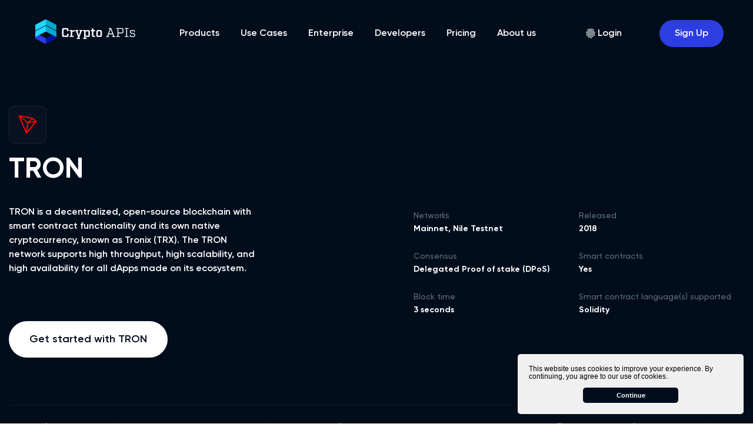

--- FILE ---
content_type: text/html; charset=UTF-8
request_url: https://cryptoapis.io/blockchains/tron
body_size: 73798
content:
<!DOCTYPE html>
<html lang="en">
<head>
    <title>TRON blockchain</title>
    <!-- Global site tag (gtag.js) - Google Analytics -->
<script async src="https://www.googletagmanager.com/gtag/js?id=UA-125122918-3"></script>
<script>
    window.dataLayer = window.dataLayer || [];
    function gtag(){dataLayer.push(arguments);}
    gtag('js', new Date());

    gtag('config', 'UA-125122918-3');
</script>
<!-- Google Tag Manager -->
<script>(function(w,d,s,l,i){w[l]=w[l]||[];w[l].push({'gtm.start':
            new Date().getTime(),event:'gtm.js'});var f=d.getElementsByTagName(s)[0],
        j=d.createElement(s),dl=l!='dataLayer'?'&l='+l:'';j.async=true;j.src=
        'https://www.googletagmanager.com/gtm.js?id='+i+dl;f.parentNode.insertBefore(j,f);
    })(window,document,'script','dataLayer','GTM-526VTXS');</script>
<!-- End Google Tag Manager -->

<script>
    let captureOutboundLink = function(url,category,action) {
        if ("ga" in window) {
            tracker = ga.getAll()[0];
            if (tracker) {
                tracker.send('event', category, action, url, {
                    'transport': 'beacon',
                    'hitCallbackTimeout' : 500, // ms
                    'hitCallback': function(){window.location.href = url;},
                    'hitCallbackFail' : function () {
                        console.log("Unable to send Google Analytics data");
                        window.location.href = url;
                    }
                });
            }
            else {
                window.location.href = url;
            }
        }
        else {
            window.location.href = url;
        }
    }
</script>

<script type="text/javascript" id="zsiqchat" async>var $zoho=$zoho || {};$zoho.salesiq = $zoho.salesiq || {widgetcode: "7e5f2004a81ed536d49d7688ec9f9aaaa51263ed2da71746dc4d901a06ef08050b5e354ee404cab7a41e04eb58edaf7d", values:{},ready:function(){}};var d=document;s=d.createElement("script");s.type="text/javascript";s.id="zsiqscript";s.defer=true;s.src="https://salesiq.zoho.eu/widget";t=d.getElementsByTagName("script")[0];t.parentNode.insertBefore(s,t);</script>
<script async>
    /*! jQuery v3.5.1 | (c) JS Foundation and other contributors | jquery.org/license */
!function(e,t){"use strict";"object"==typeof module&&"object"==typeof module.exports?module.exports=e.document?t(e,!0):function(e){if(!e.document)throw new Error("jQuery requires a window with a document");return t(e)}:t(e)}("undefined"!=typeof window?window:this,function(C,e){"use strict";var t=[],r=Object.getPrototypeOf,s=t.slice,g=t.flat?function(e){return t.flat.call(e)}:function(e){return t.concat.apply([],e)},u=t.push,i=t.indexOf,n={},o=n.toString,v=n.hasOwnProperty,a=v.toString,l=a.call(Object),y={},m=function(e){return"function"==typeof e&&"number"!=typeof e.nodeType},x=function(e){return null!=e&&e===e.window},E=C.document,c={type:!0,src:!0,nonce:!0,noModule:!0};function b(e,t,n){var r,i,o=(n=n||E).createElement("script");if(o.text=e,t)for(r in c)(i=t[r]||t.getAttribute&&t.getAttribute(r))&&o.setAttribute(r,i);n.head.appendChild(o).parentNode.removeChild(o)}function w(e){return null==e?e+"":"object"==typeof e||"function"==typeof e?n[o.call(e)]||"object":typeof e}var f="3.5.1",S=function(e,t){return new S.fn.init(e,t)};function p(e){var t=!!e&&"length"in e&&e.length,n=w(e);return!m(e)&&!x(e)&&("array"===n||0===t||"number"==typeof t&&0<t&&t-1 in e)}S.fn=S.prototype={jquery:f,constructor:S,length:0,toArray:function(){return s.call(this)},get:function(e){return null==e?s.call(this):e<0?this[e+this.length]:this[e]},pushStack:function(e){var t=S.merge(this.constructor(),e);return t.prevObject=this,t},each:function(e){return S.each(this,e)},map:function(n){return this.pushStack(S.map(this,function(e,t){return n.call(e,t,e)}))},slice:function(){return this.pushStack(s.apply(this,arguments))},first:function(){return this.eq(0)},last:function(){return this.eq(-1)},even:function(){return this.pushStack(S.grep(this,function(e,t){return(t+1)%2}))},odd:function(){return this.pushStack(S.grep(this,function(e,t){return t%2}))},eq:function(e){var t=this.length,n=+e+(e<0?t:0);return this.pushStack(0<=n&&n<t?[this[n]]:[])},end:function(){return this.prevObject||this.constructor()},push:u,sort:t.sort,splice:t.splice},S.extend=S.fn.extend=function(){var e,t,n,r,i,o,a=arguments[0]||{},s=1,u=arguments.length,l=!1;for("boolean"==typeof a&&(l=a,a=arguments[s]||{},s++),"object"==typeof a||m(a)||(a={}),s===u&&(a=this,s--);s<u;s++)if(null!=(e=arguments[s]))for(t in e)r=e[t],"__proto__"!==t&&a!==r&&(l&&r&&(S.isPlainObject(r)||(i=Array.isArray(r)))?(n=a[t],o=i&&!Array.isArray(n)?[]:i||S.isPlainObject(n)?n:{},i=!1,a[t]=S.extend(l,o,r)):void 0!==r&&(a[t]=r));return a},S.extend({expando:"jQuery"+(f+Math.random()).replace(/\D/g,""),isReady:!0,error:function(e){throw new Error(e)},noop:function(){},isPlainObject:function(e){var t,n;return!(!e||"[object Object]"!==o.call(e))&&(!(t=r(e))||"function"==typeof(n=v.call(t,"constructor")&&t.constructor)&&a.call(n)===l)},isEmptyObject:function(e){var t;for(t in e)return!1;return!0},globalEval:function(e,t,n){b(e,{nonce:t&&t.nonce},n)},each:function(e,t){var n,r=0;if(p(e)){for(n=e.length;r<n;r++)if(!1===t.call(e[r],r,e[r]))break}else for(r in e)if(!1===t.call(e[r],r,e[r]))break;return e},makeArray:function(e,t){var n=t||[];return null!=e&&(p(Object(e))?S.merge(n,"string"==typeof e?[e]:e):u.call(n,e)),n},inArray:function(e,t,n){return null==t?-1:i.call(t,e,n)},merge:function(e,t){for(var n=+t.length,r=0,i=e.length;r<n;r++)e[i++]=t[r];return e.length=i,e},grep:function(e,t,n){for(var r=[],i=0,o=e.length,a=!n;i<o;i++)!t(e[i],i)!==a&&r.push(e[i]);return r},map:function(e,t,n){var r,i,o=0,a=[];if(p(e))for(r=e.length;o<r;o++)null!=(i=t(e[o],o,n))&&a.push(i);else for(o in e)null!=(i=t(e[o],o,n))&&a.push(i);return g(a)},guid:1,support:y}),"function"==typeof Symbol&&(S.fn[Symbol.iterator]=t[Symbol.iterator]),S.each("Boolean Number String Function Array Date RegExp Object Error Symbol".split(" "),function(e,t){n["[object "+t+"]"]=t.toLowerCase()});var d=function(n){var e,d,b,o,i,h,f,g,w,u,l,T,C,a,E,v,s,c,y,S="sizzle"+1*new Date,p=n.document,k=0,r=0,m=ue(),x=ue(),A=ue(),N=ue(),D=function(e,t){return e===t&&(l=!0),0},j={}.hasOwnProperty,t=[],q=t.pop,L=t.push,H=t.push,O=t.slice,P=function(e,t){for(var n=0,r=e.length;n<r;n++)if(e[n]===t)return n;return-1},R="checked|selected|async|autofocus|autoplay|controls|defer|disabled|hidden|ismap|loop|multiple|open|readonly|required|scoped",M="[\\x20\\t\\r\\n\\f]",I="(?:\\\\[\\da-fA-F]{1,6}"+M+"?|\\\\[^\\r\\n\\f]|[\\w-]|[^\0-\\x7f])+",W="\\["+M+"*("+I+")(?:"+M+"*([*^$|!~]?=)"+M+"*(?:'((?:\\\\.|[^\\\\'])*)'|\"((?:\\\\.|[^\\\\\"])*)\"|("+I+"))|)"+M+"*\\]",F=":("+I+")(?:\\((('((?:\\\\.|[^\\\\'])*)'|\"((?:\\\\.|[^\\\\\"])*)\")|((?:\\\\.|[^\\\\()[\\]]|"+W+")*)|.*)\\)|)",B=new RegExp(M+"+","g"),$=new RegExp("^"+M+"+|((?:^|[^\\\\])(?:\\\\.)*)"+M+"+$","g"),_=new RegExp("^"+M+"*,"+M+"*"),z=new RegExp("^"+M+"*([>+~]|"+M+")"+M+"*"),U=new RegExp(M+"|>"),X=new RegExp(F),V=new RegExp("^"+I+"$"),G={ID:new RegExp("^#("+I+")"),CLASS:new RegExp("^\\.("+I+")"),TAG:new RegExp("^("+I+"|[*])"),ATTR:new RegExp("^"+W),PSEUDO:new RegExp("^"+F),CHILD:new RegExp("^:(only|first|last|nth|nth-last)-(child|of-type)(?:\\("+M+"*(even|odd|(([+-]|)(\\d*)n|)"+M+"*(?:([+-]|)"+M+"*(\\d+)|))"+M+"*\\)|)","i"),bool:new RegExp("^(?:"+R+")$","i"),needsContext:new RegExp("^"+M+"*[>+~]|:(even|odd|eq|gt|lt|nth|first|last)(?:\\("+M+"*((?:-\\d)?\\d*)"+M+"*\\)|)(?=[^-]|$)","i")},Y=/HTML$/i,Q=/^(?:input|select|textarea|button)$/i,J=/^h\d$/i,K=/^[^{]+\{\s*\[native \w/,Z=/^(?:#([\w-]+)|(\w+)|\.([\w-]+))$/,ee=/[+~]/,te=new RegExp("\\\\[\\da-fA-F]{1,6}"+M+"?|\\\\([^\\r\\n\\f])","g"),ne=function(e,t){var n="0x"+e.slice(1)-65536;return t||(n<0?String.fromCharCode(n+65536):String.fromCharCode(n>>10|55296,1023&n|56320))},re=/([\0-\x1f\x7f]|^-?\d)|^-$|[^\0-\x1f\x7f-\uFFFF\w-]/g,ie=function(e,t){return t?"\0"===e?"\ufffd":e.slice(0,-1)+"\\"+e.charCodeAt(e.length-1).toString(16)+" ":"\\"+e},oe=function(){T()},ae=be(function(e){return!0===e.disabled&&"fieldset"===e.nodeName.toLowerCase()},{dir:"parentNode",next:"legend"});try{H.apply(t=O.call(p.childNodes),p.childNodes),t[p.childNodes.length].nodeType}catch(e){H={apply:t.length?function(e,t){L.apply(e,O.call(t))}:function(e,t){var n=e.length,r=0;while(e[n++]=t[r++]);e.length=n-1}}}function se(t,e,n,r){var i,o,a,s,u,l,c,f=e&&e.ownerDocument,p=e?e.nodeType:9;if(n=n||[],"string"!=typeof t||!t||1!==p&&9!==p&&11!==p)return n;if(!r&&(T(e),e=e||C,E)){if(11!==p&&(u=Z.exec(t)))if(i=u[1]){if(9===p){if(!(a=e.getElementById(i)))return n;if(a.id===i)return n.push(a),n}else if(f&&(a=f.getElementById(i))&&y(e,a)&&a.id===i)return n.push(a),n}else{if(u[2])return H.apply(n,e.getElementsByTagName(t)),n;if((i=u[3])&&d.getElementsByClassName&&e.getElementsByClassName)return H.apply(n,e.getElementsByClassName(i)),n}if(d.qsa&&!N[t+" "]&&(!v||!v.test(t))&&(1!==p||"object"!==e.nodeName.toLowerCase())){if(c=t,f=e,1===p&&(U.test(t)||z.test(t))){(f=ee.test(t)&&ye(e.parentNode)||e)===e&&d.scope||((s=e.getAttribute("id"))?s=s.replace(re,ie):e.setAttribute("id",s=S)),o=(l=h(t)).length;while(o--)l[o]=(s?"#"+s:":scope")+" "+xe(l[o]);c=l.join(",")}try{return H.apply(n,f.querySelectorAll(c)),n}catch(e){N(t,!0)}finally{s===S&&e.removeAttribute("id")}}}return g(t.replace($,"$1"),e,n,r)}function ue(){var r=[];return function e(t,n){return r.push(t+" ")>b.cacheLength&&delete e[r.shift()],e[t+" "]=n}}function le(e){return e[S]=!0,e}function ce(e){var t=C.createElement("fieldset");try{return!!e(t)}catch(e){return!1}finally{t.parentNode&&t.parentNode.removeChild(t),t=null}}function fe(e,t){var n=e.split("|"),r=n.length;while(r--)b.attrHandle[n[r]]=t}function pe(e,t){var n=t&&e,r=n&&1===e.nodeType&&1===t.nodeType&&e.sourceIndex-t.sourceIndex;if(r)return r;if(n)while(n=n.nextSibling)if(n===t)return-1;return e?1:-1}function de(t){return function(e){return"input"===e.nodeName.toLowerCase()&&e.type===t}}function he(n){return function(e){var t=e.nodeName.toLowerCase();return("input"===t||"button"===t)&&e.type===n}}function ge(t){return function(e){return"form"in e?e.parentNode&&!1===e.disabled?"label"in e?"label"in e.parentNode?e.parentNode.disabled===t:e.disabled===t:e.isDisabled===t||e.isDisabled!==!t&&ae(e)===t:e.disabled===t:"label"in e&&e.disabled===t}}function ve(a){return le(function(o){return o=+o,le(function(e,t){var n,r=a([],e.length,o),i=r.length;while(i--)e[n=r[i]]&&(e[n]=!(t[n]=e[n]))})})}function ye(e){return e&&"undefined"!=typeof e.getElementsByTagName&&e}for(e in d=se.support={},i=se.isXML=function(e){var t=e.namespaceURI,n=(e.ownerDocument||e).documentElement;return!Y.test(t||n&&n.nodeName||"HTML")},T=se.setDocument=function(e){var t,n,r=e?e.ownerDocument||e:p;return r!=C&&9===r.nodeType&&r.documentElement&&(a=(C=r).documentElement,E=!i(C),p!=C&&(n=C.defaultView)&&n.top!==n&&(n.addEventListener?n.addEventListener("unload",oe,!1):n.attachEvent&&n.attachEvent("onunload",oe)),d.scope=ce(function(e){return a.appendChild(e).appendChild(C.createElement("div")),"undefined"!=typeof e.querySelectorAll&&!e.querySelectorAll(":scope fieldset div").length}),d.attributes=ce(function(e){return e.className="i",!e.getAttribute("className")}),d.getElementsByTagName=ce(function(e){return e.appendChild(C.createComment("")),!e.getElementsByTagName("*").length}),d.getElementsByClassName=K.test(C.getElementsByClassName),d.getById=ce(function(e){return a.appendChild(e).id=S,!C.getElementsByName||!C.getElementsByName(S).length}),d.getById?(b.filter.ID=function(e){var t=e.replace(te,ne);return function(e){return e.getAttribute("id")===t}},b.find.ID=function(e,t){if("undefined"!=typeof t.getElementById&&E){var n=t.getElementById(e);return n?[n]:[]}}):(b.filter.ID=function(e){var n=e.replace(te,ne);return function(e){var t="undefined"!=typeof e.getAttributeNode&&e.getAttributeNode("id");return t&&t.value===n}},b.find.ID=function(e,t){if("undefined"!=typeof t.getElementById&&E){var n,r,i,o=t.getElementById(e);if(o){if((n=o.getAttributeNode("id"))&&n.value===e)return[o];i=t.getElementsByName(e),r=0;while(o=i[r++])if((n=o.getAttributeNode("id"))&&n.value===e)return[o]}return[]}}),b.find.TAG=d.getElementsByTagName?function(e,t){return"undefined"!=typeof t.getElementsByTagName?t.getElementsByTagName(e):d.qsa?t.querySelectorAll(e):void 0}:function(e,t){var n,r=[],i=0,o=t.getElementsByTagName(e);if("*"===e){while(n=o[i++])1===n.nodeType&&r.push(n);return r}return o},b.find.CLASS=d.getElementsByClassName&&function(e,t){if("undefined"!=typeof t.getElementsByClassName&&E)return t.getElementsByClassName(e)},s=[],v=[],(d.qsa=K.test(C.querySelectorAll))&&(ce(function(e){var t;a.appendChild(e).innerHTML="<a id='"+S+"'></a><select id='"+S+"-\r\\' msallowcapture=''><option selected=''></option></select>",e.querySelectorAll("[msallowcapture^='']").length&&v.push("[*^$]="+M+"*(?:''|\"\")"),e.querySelectorAll("[selected]").length||v.push("\\["+M+"*(?:value|"+R+")"),e.querySelectorAll("[id~="+S+"-]").length||v.push("~="),(t=C.createElement("input")).setAttribute("name",""),e.appendChild(t),e.querySelectorAll("[name='']").length||v.push("\\["+M+"*name"+M+"*="+M+"*(?:''|\"\")"),e.querySelectorAll(":checked").length||v.push(":checked"),e.querySelectorAll("a#"+S+"+*").length||v.push(".#.+[+~]"),e.querySelectorAll("\\\f"),v.push("[\\r\\n\\f]")}),ce(function(e){e.innerHTML="<a href='' disabled='disabled'></a><select disabled='disabled'><option/></select>";var t=C.createElement("input");t.setAttribute("type","hidden"),e.appendChild(t).setAttribute("name","D"),e.querySelectorAll("[name=d]").length&&v.push("name"+M+"*[*^$|!~]?="),2!==e.querySelectorAll(":enabled").length&&v.push(":enabled",":disabled"),a.appendChild(e).disabled=!0,2!==e.querySelectorAll(":disabled").length&&v.push(":enabled",":disabled"),e.querySelectorAll("*,:x"),v.push(",.*:")})),(d.matchesSelector=K.test(c=a.matches||a.webkitMatchesSelector||a.mozMatchesSelector||a.oMatchesSelector||a.msMatchesSelector))&&ce(function(e){d.disconnectedMatch=c.call(e,"*"),c.call(e,"[s!='']:x"),s.push("!=",F)}),v=v.length&&new RegExp(v.join("|")),s=s.length&&new RegExp(s.join("|")),t=K.test(a.compareDocumentPosition),y=t||K.test(a.contains)?function(e,t){var n=9===e.nodeType?e.documentElement:e,r=t&&t.parentNode;return e===r||!(!r||1!==r.nodeType||!(n.contains?n.contains(r):e.compareDocumentPosition&&16&e.compareDocumentPosition(r)))}:function(e,t){if(t)while(t=t.parentNode)if(t===e)return!0;return!1},D=t?function(e,t){if(e===t)return l=!0,0;var n=!e.compareDocumentPosition-!t.compareDocumentPosition;return n||(1&(n=(e.ownerDocument||e)==(t.ownerDocument||t)?e.compareDocumentPosition(t):1)||!d.sortDetached&&t.compareDocumentPosition(e)===n?e==C||e.ownerDocument==p&&y(p,e)?-1:t==C||t.ownerDocument==p&&y(p,t)?1:u?P(u,e)-P(u,t):0:4&n?-1:1)}:function(e,t){if(e===t)return l=!0,0;var n,r=0,i=e.parentNode,o=t.parentNode,a=[e],s=[t];if(!i||!o)return e==C?-1:t==C?1:i?-1:o?1:u?P(u,e)-P(u,t):0;if(i===o)return pe(e,t);n=e;while(n=n.parentNode)a.unshift(n);n=t;while(n=n.parentNode)s.unshift(n);while(a[r]===s[r])r++;return r?pe(a[r],s[r]):a[r]==p?-1:s[r]==p?1:0}),C},se.matches=function(e,t){return se(e,null,null,t)},se.matchesSelector=function(e,t){if(T(e),d.matchesSelector&&E&&!N[t+" "]&&(!s||!s.test(t))&&(!v||!v.test(t)))try{var n=c.call(e,t);if(n||d.disconnectedMatch||e.document&&11!==e.document.nodeType)return n}catch(e){N(t,!0)}return 0<se(t,C,null,[e]).length},se.contains=function(e,t){return(e.ownerDocument||e)!=C&&T(e),y(e,t)},se.attr=function(e,t){(e.ownerDocument||e)!=C&&T(e);var n=b.attrHandle[t.toLowerCase()],r=n&&j.call(b.attrHandle,t.toLowerCase())?n(e,t,!E):void 0;return void 0!==r?r:d.attributes||!E?e.getAttribute(t):(r=e.getAttributeNode(t))&&r.specified?r.value:null},se.escape=function(e){return(e+"").replace(re,ie)},se.error=function(e){throw new Error("Syntax error, unrecognized expression: "+e)},se.uniqueSort=function(e){var t,n=[],r=0,i=0;if(l=!d.detectDuplicates,u=!d.sortStable&&e.slice(0),e.sort(D),l){while(t=e[i++])t===e[i]&&(r=n.push(i));while(r--)e.splice(n[r],1)}return u=null,e},o=se.getText=function(e){var t,n="",r=0,i=e.nodeType;if(i){if(1===i||9===i||11===i){if("string"==typeof e.textContent)return e.textContent;for(e=e.firstChild;e;e=e.nextSibling)n+=o(e)}else if(3===i||4===i)return e.nodeValue}else while(t=e[r++])n+=o(t);return n},(b=se.selectors={cacheLength:50,createPseudo:le,match:G,attrHandle:{},find:{},relative:{">":{dir:"parentNode",first:!0}," ":{dir:"parentNode"},"+":{dir:"previousSibling",first:!0},"~":{dir:"previousSibling"}},preFilter:{ATTR:function(e){return e[1]=e[1].replace(te,ne),e[3]=(e[3]||e[4]||e[5]||"").replace(te,ne),"~="===e[2]&&(e[3]=" "+e[3]+" "),e.slice(0,4)},CHILD:function(e){return e[1]=e[1].toLowerCase(),"nth"===e[1].slice(0,3)?(e[3]||se.error(e[0]),e[4]=+(e[4]?e[5]+(e[6]||1):2*("even"===e[3]||"odd"===e[3])),e[5]=+(e[7]+e[8]||"odd"===e[3])):e[3]&&se.error(e[0]),e},PSEUDO:function(e){var t,n=!e[6]&&e[2];return G.CHILD.test(e[0])?null:(e[3]?e[2]=e[4]||e[5]||"":n&&X.test(n)&&(t=h(n,!0))&&(t=n.indexOf(")",n.length-t)-n.length)&&(e[0]=e[0].slice(0,t),e[2]=n.slice(0,t)),e.slice(0,3))}},filter:{TAG:function(e){var t=e.replace(te,ne).toLowerCase();return"*"===e?function(){return!0}:function(e){return e.nodeName&&e.nodeName.toLowerCase()===t}},CLASS:function(e){var t=m[e+" "];return t||(t=new RegExp("(^|"+M+")"+e+"("+M+"|$)"))&&m(e,function(e){return t.test("string"==typeof e.className&&e.className||"undefined"!=typeof e.getAttribute&&e.getAttribute("class")||"")})},ATTR:function(n,r,i){return function(e){var t=se.attr(e,n);return null==t?"!="===r:!r||(t+="","="===r?t===i:"!="===r?t!==i:"^="===r?i&&0===t.indexOf(i):"*="===r?i&&-1<t.indexOf(i):"$="===r?i&&t.slice(-i.length)===i:"~="===r?-1<(" "+t.replace(B," ")+" ").indexOf(i):"|="===r&&(t===i||t.slice(0,i.length+1)===i+"-"))}},CHILD:function(h,e,t,g,v){var y="nth"!==h.slice(0,3),m="last"!==h.slice(-4),x="of-type"===e;return 1===g&&0===v?function(e){return!!e.parentNode}:function(e,t,n){var r,i,o,a,s,u,l=y!==m?"nextSibling":"previousSibling",c=e.parentNode,f=x&&e.nodeName.toLowerCase(),p=!n&&!x,d=!1;if(c){if(y){while(l){a=e;while(a=a[l])if(x?a.nodeName.toLowerCase()===f:1===a.nodeType)return!1;u=l="only"===h&&!u&&"nextSibling"}return!0}if(u=[m?c.firstChild:c.lastChild],m&&p){d=(s=(r=(i=(o=(a=c)[S]||(a[S]={}))[a.uniqueID]||(o[a.uniqueID]={}))[h]||[])[0]===k&&r[1])&&r[2],a=s&&c.childNodes[s];while(a=++s&&a&&a[l]||(d=s=0)||u.pop())if(1===a.nodeType&&++d&&a===e){i[h]=[k,s,d];break}}else if(p&&(d=s=(r=(i=(o=(a=e)[S]||(a[S]={}))[a.uniqueID]||(o[a.uniqueID]={}))[h]||[])[0]===k&&r[1]),!1===d)while(a=++s&&a&&a[l]||(d=s=0)||u.pop())if((x?a.nodeName.toLowerCase()===f:1===a.nodeType)&&++d&&(p&&((i=(o=a[S]||(a[S]={}))[a.uniqueID]||(o[a.uniqueID]={}))[h]=[k,d]),a===e))break;return(d-=v)===g||d%g==0&&0<=d/g}}},PSEUDO:function(e,o){var t,a=b.pseudos[e]||b.setFilters[e.toLowerCase()]||se.error("unsupported pseudo: "+e);return a[S]?a(o):1<a.length?(t=[e,e,"",o],b.setFilters.hasOwnProperty(e.toLowerCase())?le(function(e,t){var n,r=a(e,o),i=r.length;while(i--)e[n=P(e,r[i])]=!(t[n]=r[i])}):function(e){return a(e,0,t)}):a}},pseudos:{not:le(function(e){var r=[],i=[],s=f(e.replace($,"$1"));return s[S]?le(function(e,t,n,r){var i,o=s(e,null,r,[]),a=e.length;while(a--)(i=o[a])&&(e[a]=!(t[a]=i))}):function(e,t,n){return r[0]=e,s(r,null,n,i),r[0]=null,!i.pop()}}),has:le(function(t){return function(e){return 0<se(t,e).length}}),contains:le(function(t){return t=t.replace(te,ne),function(e){return-1<(e.textContent||o(e)).indexOf(t)}}),lang:le(function(n){return V.test(n||"")||se.error("unsupported lang: "+n),n=n.replace(te,ne).toLowerCase(),function(e){var t;do{if(t=E?e.lang:e.getAttribute("xml:lang")||e.getAttribute("lang"))return(t=t.toLowerCase())===n||0===t.indexOf(n+"-")}while((e=e.parentNode)&&1===e.nodeType);return!1}}),target:function(e){var t=n.location&&n.location.hash;return t&&t.slice(1)===e.id},root:function(e){return e===a},focus:function(e){return e===C.activeElement&&(!C.hasFocus||C.hasFocus())&&!!(e.type||e.href||~e.tabIndex)},enabled:ge(!1),disabled:ge(!0),checked:function(e){var t=e.nodeName.toLowerCase();return"input"===t&&!!e.checked||"option"===t&&!!e.selected},selected:function(e){return e.parentNode&&e.parentNode.selectedIndex,!0===e.selected},empty:function(e){for(e=e.firstChild;e;e=e.nextSibling)if(e.nodeType<6)return!1;return!0},parent:function(e){return!b.pseudos.empty(e)},header:function(e){return J.test(e.nodeName)},input:function(e){return Q.test(e.nodeName)},button:function(e){var t=e.nodeName.toLowerCase();return"input"===t&&"button"===e.type||"button"===t},text:function(e){var t;return"input"===e.nodeName.toLowerCase()&&"text"===e.type&&(null==(t=e.getAttribute("type"))||"text"===t.toLowerCase())},first:ve(function(){return[0]}),last:ve(function(e,t){return[t-1]}),eq:ve(function(e,t,n){return[n<0?n+t:n]}),even:ve(function(e,t){for(var n=0;n<t;n+=2)e.push(n);return e}),odd:ve(function(e,t){for(var n=1;n<t;n+=2)e.push(n);return e}),lt:ve(function(e,t,n){for(var r=n<0?n+t:t<n?t:n;0<=--r;)e.push(r);return e}),gt:ve(function(e,t,n){for(var r=n<0?n+t:n;++r<t;)e.push(r);return e})}}).pseudos.nth=b.pseudos.eq,{radio:!0,checkbox:!0,file:!0,password:!0,image:!0})b.pseudos[e]=de(e);for(e in{submit:!0,reset:!0})b.pseudos[e]=he(e);function me(){}function xe(e){for(var t=0,n=e.length,r="";t<n;t++)r+=e[t].value;return r}function be(s,e,t){var u=e.dir,l=e.next,c=l||u,f=t&&"parentNode"===c,p=r++;return e.first?function(e,t,n){while(e=e[u])if(1===e.nodeType||f)return s(e,t,n);return!1}:function(e,t,n){var r,i,o,a=[k,p];if(n){while(e=e[u])if((1===e.nodeType||f)&&s(e,t,n))return!0}else while(e=e[u])if(1===e.nodeType||f)if(i=(o=e[S]||(e[S]={}))[e.uniqueID]||(o[e.uniqueID]={}),l&&l===e.nodeName.toLowerCase())e=e[u]||e;else{if((r=i[c])&&r[0]===k&&r[1]===p)return a[2]=r[2];if((i[c]=a)[2]=s(e,t,n))return!0}return!1}}function we(i){return 1<i.length?function(e,t,n){var r=i.length;while(r--)if(!i[r](e,t,n))return!1;return!0}:i[0]}function Te(e,t,n,r,i){for(var o,a=[],s=0,u=e.length,l=null!=t;s<u;s++)(o=e[s])&&(n&&!n(o,r,i)||(a.push(o),l&&t.push(s)));return a}function Ce(d,h,g,v,y,e){return v&&!v[S]&&(v=Ce(v)),y&&!y[S]&&(y=Ce(y,e)),le(function(e,t,n,r){var i,o,a,s=[],u=[],l=t.length,c=e||function(e,t,n){for(var r=0,i=t.length;r<i;r++)se(e,t[r],n);return n}(h||"*",n.nodeType?[n]:n,[]),f=!d||!e&&h?c:Te(c,s,d,n,r),p=g?y||(e?d:l||v)?[]:t:f;if(g&&g(f,p,n,r),v){i=Te(p,u),v(i,[],n,r),o=i.length;while(o--)(a=i[o])&&(p[u[o]]=!(f[u[o]]=a))}if(e){if(y||d){if(y){i=[],o=p.length;while(o--)(a=p[o])&&i.push(f[o]=a);y(null,p=[],i,r)}o=p.length;while(o--)(a=p[o])&&-1<(i=y?P(e,a):s[o])&&(e[i]=!(t[i]=a))}}else p=Te(p===t?p.splice(l,p.length):p),y?y(null,t,p,r):H.apply(t,p)})}function Ee(e){for(var i,t,n,r=e.length,o=b.relative[e[0].type],a=o||b.relative[" "],s=o?1:0,u=be(function(e){return e===i},a,!0),l=be(function(e){return-1<P(i,e)},a,!0),c=[function(e,t,n){var r=!o&&(n||t!==w)||((i=t).nodeType?u(e,t,n):l(e,t,n));return i=null,r}];s<r;s++)if(t=b.relative[e[s].type])c=[be(we(c),t)];else{if((t=b.filter[e[s].type].apply(null,e[s].matches))[S]){for(n=++s;n<r;n++)if(b.relative[e[n].type])break;return Ce(1<s&&we(c),1<s&&xe(e.slice(0,s-1).concat({value:" "===e[s-2].type?"*":""})).replace($,"$1"),t,s<n&&Ee(e.slice(s,n)),n<r&&Ee(e=e.slice(n)),n<r&&xe(e))}c.push(t)}return we(c)}return me.prototype=b.filters=b.pseudos,b.setFilters=new me,h=se.tokenize=function(e,t){var n,r,i,o,a,s,u,l=x[e+" "];if(l)return t?0:l.slice(0);a=e,s=[],u=b.preFilter;while(a){for(o in n&&!(r=_.exec(a))||(r&&(a=a.slice(r[0].length)||a),s.push(i=[])),n=!1,(r=z.exec(a))&&(n=r.shift(),i.push({value:n,type:r[0].replace($," ")}),a=a.slice(n.length)),b.filter)!(r=G[o].exec(a))||u[o]&&!(r=u[o](r))||(n=r.shift(),i.push({value:n,type:o,matches:r}),a=a.slice(n.length));if(!n)break}return t?a.length:a?se.error(e):x(e,s).slice(0)},f=se.compile=function(e,t){var n,v,y,m,x,r,i=[],o=[],a=A[e+" "];if(!a){t||(t=h(e)),n=t.length;while(n--)(a=Ee(t[n]))[S]?i.push(a):o.push(a);(a=A(e,(v=o,m=0<(y=i).length,x=0<v.length,r=function(e,t,n,r,i){var o,a,s,u=0,l="0",c=e&&[],f=[],p=w,d=e||x&&b.find.TAG("*",i),h=k+=null==p?1:Math.random()||.1,g=d.length;for(i&&(w=t==C||t||i);l!==g&&null!=(o=d[l]);l++){if(x&&o){a=0,t||o.ownerDocument==C||(T(o),n=!E);while(s=v[a++])if(s(o,t||C,n)){r.push(o);break}i&&(k=h)}m&&((o=!s&&o)&&u--,e&&c.push(o))}if(u+=l,m&&l!==u){a=0;while(s=y[a++])s(c,f,t,n);if(e){if(0<u)while(l--)c[l]||f[l]||(f[l]=q.call(r));f=Te(f)}H.apply(r,f),i&&!e&&0<f.length&&1<u+y.length&&se.uniqueSort(r)}return i&&(k=h,w=p),c},m?le(r):r))).selector=e}return a},g=se.select=function(e,t,n,r){var i,o,a,s,u,l="function"==typeof e&&e,c=!r&&h(e=l.selector||e);if(n=n||[],1===c.length){if(2<(o=c[0]=c[0].slice(0)).length&&"ID"===(a=o[0]).type&&9===t.nodeType&&E&&b.relative[o[1].type]){if(!(t=(b.find.ID(a.matches[0].replace(te,ne),t)||[])[0]))return n;l&&(t=t.parentNode),e=e.slice(o.shift().value.length)}i=G.needsContext.test(e)?0:o.length;while(i--){if(a=o[i],b.relative[s=a.type])break;if((u=b.find[s])&&(r=u(a.matches[0].replace(te,ne),ee.test(o[0].type)&&ye(t.parentNode)||t))){if(o.splice(i,1),!(e=r.length&&xe(o)))return H.apply(n,r),n;break}}}return(l||f(e,c))(r,t,!E,n,!t||ee.test(e)&&ye(t.parentNode)||t),n},d.sortStable=S.split("").sort(D).join("")===S,d.detectDuplicates=!!l,T(),d.sortDetached=ce(function(e){return 1&e.compareDocumentPosition(C.createElement("fieldset"))}),ce(function(e){return e.innerHTML="<a href='#'></a>","#"===e.firstChild.getAttribute("href")})||fe("type|href|height|width",function(e,t,n){if(!n)return e.getAttribute(t,"type"===t.toLowerCase()?1:2)}),d.attributes&&ce(function(e){return e.innerHTML="<input/>",e.firstChild.setAttribute("value",""),""===e.firstChild.getAttribute("value")})||fe("value",function(e,t,n){if(!n&&"input"===e.nodeName.toLowerCase())return e.defaultValue}),ce(function(e){return null==e.getAttribute("disabled")})||fe(R,function(e,t,n){var r;if(!n)return!0===e[t]?t.toLowerCase():(r=e.getAttributeNode(t))&&r.specified?r.value:null}),se}(C);S.find=d,S.expr=d.selectors,S.expr[":"]=S.expr.pseudos,S.uniqueSort=S.unique=d.uniqueSort,S.text=d.getText,S.isXMLDoc=d.isXML,S.contains=d.contains,S.escapeSelector=d.escape;var h=function(e,t,n){var r=[],i=void 0!==n;while((e=e[t])&&9!==e.nodeType)if(1===e.nodeType){if(i&&S(e).is(n))break;r.push(e)}return r},T=function(e,t){for(var n=[];e;e=e.nextSibling)1===e.nodeType&&e!==t&&n.push(e);return n},k=S.expr.match.needsContext;function A(e,t){return e.nodeName&&e.nodeName.toLowerCase()===t.toLowerCase()}var N=/^<([a-z][^\/\0>:\x20\t\r\n\f]*)[\x20\t\r\n\f]*\/?>(?:<\/\1>|)$/i;function D(e,n,r){return m(n)?S.grep(e,function(e,t){return!!n.call(e,t,e)!==r}):n.nodeType?S.grep(e,function(e){return e===n!==r}):"string"!=typeof n?S.grep(e,function(e){return-1<i.call(n,e)!==r}):S.filter(n,e,r)}S.filter=function(e,t,n){var r=t[0];return n&&(e=":not("+e+")"),1===t.length&&1===r.nodeType?S.find.matchesSelector(r,e)?[r]:[]:S.find.matches(e,S.grep(t,function(e){return 1===e.nodeType}))},S.fn.extend({find:function(e){var t,n,r=this.length,i=this;if("string"!=typeof e)return this.pushStack(S(e).filter(function(){for(t=0;t<r;t++)if(S.contains(i[t],this))return!0}));for(n=this.pushStack([]),t=0;t<r;t++)S.find(e,i[t],n);return 1<r?S.uniqueSort(n):n},filter:function(e){return this.pushStack(D(this,e||[],!1))},not:function(e){return this.pushStack(D(this,e||[],!0))},is:function(e){return!!D(this,"string"==typeof e&&k.test(e)?S(e):e||[],!1).length}});var j,q=/^(?:\s*(<[\w\W]+>)[^>]*|#([\w-]+))$/;(S.fn.init=function(e,t,n){var r,i;if(!e)return this;if(n=n||j,"string"==typeof e){if(!(r="<"===e[0]&&">"===e[e.length-1]&&3<=e.length?[null,e,null]:q.exec(e))||!r[1]&&t)return!t||t.jquery?(t||n).find(e):this.constructor(t).find(e);if(r[1]){if(t=t instanceof S?t[0]:t,S.merge(this,S.parseHTML(r[1],t&&t.nodeType?t.ownerDocument||t:E,!0)),N.test(r[1])&&S.isPlainObject(t))for(r in t)m(this[r])?this[r](t[r]):this.attr(r,t[r]);return this}return(i=E.getElementById(r[2]))&&(this[0]=i,this.length=1),this}return e.nodeType?(this[0]=e,this.length=1,this):m(e)?void 0!==n.ready?n.ready(e):e(S):S.makeArray(e,this)}).prototype=S.fn,j=S(E);var L=/^(?:parents|prev(?:Until|All))/,H={children:!0,contents:!0,next:!0,prev:!0};function O(e,t){while((e=e[t])&&1!==e.nodeType);return e}S.fn.extend({has:function(e){var t=S(e,this),n=t.length;return this.filter(function(){for(var e=0;e<n;e++)if(S.contains(this,t[e]))return!0})},closest:function(e,t){var n,r=0,i=this.length,o=[],a="string"!=typeof e&&S(e);if(!k.test(e))for(;r<i;r++)for(n=this[r];n&&n!==t;n=n.parentNode)if(n.nodeType<11&&(a?-1<a.index(n):1===n.nodeType&&S.find.matchesSelector(n,e))){o.push(n);break}return this.pushStack(1<o.length?S.uniqueSort(o):o)},index:function(e){return e?"string"==typeof e?i.call(S(e),this[0]):i.call(this,e.jquery?e[0]:e):this[0]&&this[0].parentNode?this.first().prevAll().length:-1},add:function(e,t){return this.pushStack(S.uniqueSort(S.merge(this.get(),S(e,t))))},addBack:function(e){return this.add(null==e?this.prevObject:this.prevObject.filter(e))}}),S.each({parent:function(e){var t=e.parentNode;return t&&11!==t.nodeType?t:null},parents:function(e){return h(e,"parentNode")},parentsUntil:function(e,t,n){return h(e,"parentNode",n)},next:function(e){return O(e,"nextSibling")},prev:function(e){return O(e,"previousSibling")},nextAll:function(e){return h(e,"nextSibling")},prevAll:function(e){return h(e,"previousSibling")},nextUntil:function(e,t,n){return h(e,"nextSibling",n)},prevUntil:function(e,t,n){return h(e,"previousSibling",n)},siblings:function(e){return T((e.parentNode||{}).firstChild,e)},children:function(e){return T(e.firstChild)},contents:function(e){return null!=e.contentDocument&&r(e.contentDocument)?e.contentDocument:(A(e,"template")&&(e=e.content||e),S.merge([],e.childNodes))}},function(r,i){S.fn[r]=function(e,t){var n=S.map(this,i,e);return"Until"!==r.slice(-5)&&(t=e),t&&"string"==typeof t&&(n=S.filter(t,n)),1<this.length&&(H[r]||S.uniqueSort(n),L.test(r)&&n.reverse()),this.pushStack(n)}});var P=/[^\x20\t\r\n\f]+/g;function R(e){return e}function M(e){throw e}function I(e,t,n,r){var i;try{e&&m(i=e.promise)?i.call(e).done(t).fail(n):e&&m(i=e.then)?i.call(e,t,n):t.apply(void 0,[e].slice(r))}catch(e){n.apply(void 0,[e])}}S.Callbacks=function(r){var e,n;r="string"==typeof r?(e=r,n={},S.each(e.match(P)||[],function(e,t){n[t]=!0}),n):S.extend({},r);var i,t,o,a,s=[],u=[],l=-1,c=function(){for(a=a||r.once,o=i=!0;u.length;l=-1){t=u.shift();while(++l<s.length)!1===s[l].apply(t[0],t[1])&&r.stopOnFalse&&(l=s.length,t=!1)}r.memory||(t=!1),i=!1,a&&(s=t?[]:"")},f={add:function(){return s&&(t&&!i&&(l=s.length-1,u.push(t)),function n(e){S.each(e,function(e,t){m(t)?r.unique&&f.has(t)||s.push(t):t&&t.length&&"string"!==w(t)&&n(t)})}(arguments),t&&!i&&c()),this},remove:function(){return S.each(arguments,function(e,t){var n;while(-1<(n=S.inArray(t,s,n)))s.splice(n,1),n<=l&&l--}),this},has:function(e){return e?-1<S.inArray(e,s):0<s.length},empty:function(){return s&&(s=[]),this},disable:function(){return a=u=[],s=t="",this},disabled:function(){return!s},lock:function(){return a=u=[],t||i||(s=t=""),this},locked:function(){return!!a},fireWith:function(e,t){return a||(t=[e,(t=t||[]).slice?t.slice():t],u.push(t),i||c()),this},fire:function(){return f.fireWith(this,arguments),this},fired:function(){return!!o}};return f},S.extend({Deferred:function(e){var o=[["notify","progress",S.Callbacks("memory"),S.Callbacks("memory"),2],["resolve","done",S.Callbacks("once memory"),S.Callbacks("once memory"),0,"resolved"],["reject","fail",S.Callbacks("once memory"),S.Callbacks("once memory"),1,"rejected"]],i="pending",a={state:function(){return i},always:function(){return s.done(arguments).fail(arguments),this},"catch":function(e){return a.then(null,e)},pipe:function(){var i=arguments;return S.Deferred(function(r){S.each(o,function(e,t){var n=m(i[t[4]])&&i[t[4]];s[t[1]](function(){var e=n&&n.apply(this,arguments);e&&m(e.promise)?e.promise().progress(r.notify).done(r.resolve).fail(r.reject):r[t[0]+"With"](this,n?[e]:arguments)})}),i=null}).promise()},then:function(t,n,r){var u=0;function l(i,o,a,s){return function(){var n=this,r=arguments,e=function(){var e,t;if(!(i<u)){if((e=a.apply(n,r))===o.promise())throw new TypeError("Thenable self-resolution");t=e&&("object"==typeof e||"function"==typeof e)&&e.then,m(t)?s?t.call(e,l(u,o,R,s),l(u,o,M,s)):(u++,t.call(e,l(u,o,R,s),l(u,o,M,s),l(u,o,R,o.notifyWith))):(a!==R&&(n=void 0,r=[e]),(s||o.resolveWith)(n,r))}},t=s?e:function(){try{e()}catch(e){S.Deferred.exceptionHook&&S.Deferred.exceptionHook(e,t.stackTrace),u<=i+1&&(a!==M&&(n=void 0,r=[e]),o.rejectWith(n,r))}};i?t():(S.Deferred.getStackHook&&(t.stackTrace=S.Deferred.getStackHook()),C.setTimeout(t))}}return S.Deferred(function(e){o[0][3].add(l(0,e,m(r)?r:R,e.notifyWith)),o[1][3].add(l(0,e,m(t)?t:R)),o[2][3].add(l(0,e,m(n)?n:M))}).promise()},promise:function(e){return null!=e?S.extend(e,a):a}},s={};return S.each(o,function(e,t){var n=t[2],r=t[5];a[t[1]]=n.add,r&&n.add(function(){i=r},o[3-e][2].disable,o[3-e][3].disable,o[0][2].lock,o[0][3].lock),n.add(t[3].fire),s[t[0]]=function(){return s[t[0]+"With"](this===s?void 0:this,arguments),this},s[t[0]+"With"]=n.fireWith}),a.promise(s),e&&e.call(s,s),s},when:function(e){var n=arguments.length,t=n,r=Array(t),i=s.call(arguments),o=S.Deferred(),a=function(t){return function(e){r[t]=this,i[t]=1<arguments.length?s.call(arguments):e,--n||o.resolveWith(r,i)}};if(n<=1&&(I(e,o.done(a(t)).resolve,o.reject,!n),"pending"===o.state()||m(i[t]&&i[t].then)))return o.then();while(t--)I(i[t],a(t),o.reject);return o.promise()}});var W=/^(Eval|Internal|Range|Reference|Syntax|Type|URI)Error$/;S.Deferred.exceptionHook=function(e,t){C.console&&C.console.warn&&e&&W.test(e.name)&&C.console.warn("jQuery.Deferred exception: "+e.message,e.stack,t)},S.readyException=function(e){C.setTimeout(function(){throw e})};var F=S.Deferred();function B(){E.removeEventListener("DOMContentLoaded",B),C.removeEventListener("load",B),S.ready()}S.fn.ready=function(e){return F.then(e)["catch"](function(e){S.readyException(e)}),this},S.extend({isReady:!1,readyWait:1,ready:function(e){(!0===e?--S.readyWait:S.isReady)||(S.isReady=!0)!==e&&0<--S.readyWait||F.resolveWith(E,[S])}}),S.ready.then=F.then,"complete"===E.readyState||"loading"!==E.readyState&&!E.documentElement.doScroll?C.setTimeout(S.ready):(E.addEventListener("DOMContentLoaded",B),C.addEventListener("load",B));var $=function(e,t,n,r,i,o,a){var s=0,u=e.length,l=null==n;if("object"===w(n))for(s in i=!0,n)$(e,t,s,n[s],!0,o,a);else if(void 0!==r&&(i=!0,m(r)||(a=!0),l&&(a?(t.call(e,r),t=null):(l=t,t=function(e,t,n){return l.call(S(e),n)})),t))for(;s<u;s++)t(e[s],n,a?r:r.call(e[s],s,t(e[s],n)));return i?e:l?t.call(e):u?t(e[0],n):o},_=/^-ms-/,z=/-([a-z])/g;function U(e,t){return t.toUpperCase()}function X(e){return e.replace(_,"ms-").replace(z,U)}var V=function(e){return 1===e.nodeType||9===e.nodeType||!+e.nodeType};function G(){this.expando=S.expando+G.uid++}G.uid=1,G.prototype={cache:function(e){var t=e[this.expando];return t||(t={},V(e)&&(e.nodeType?e[this.expando]=t:Object.defineProperty(e,this.expando,{value:t,configurable:!0}))),t},set:function(e,t,n){var r,i=this.cache(e);if("string"==typeof t)i[X(t)]=n;else for(r in t)i[X(r)]=t[r];return i},get:function(e,t){return void 0===t?this.cache(e):e[this.expando]&&e[this.expando][X(t)]},access:function(e,t,n){return void 0===t||t&&"string"==typeof t&&void 0===n?this.get(e,t):(this.set(e,t,n),void 0!==n?n:t)},remove:function(e,t){var n,r=e[this.expando];if(void 0!==r){if(void 0!==t){n=(t=Array.isArray(t)?t.map(X):(t=X(t))in r?[t]:t.match(P)||[]).length;while(n--)delete r[t[n]]}(void 0===t||S.isEmptyObject(r))&&(e.nodeType?e[this.expando]=void 0:delete e[this.expando])}},hasData:function(e){var t=e[this.expando];return void 0!==t&&!S.isEmptyObject(t)}};var Y=new G,Q=new G,J=/^(?:\{[\w\W]*\}|\[[\w\W]*\])$/,K=/[A-Z]/g;function Z(e,t,n){var r,i;if(void 0===n&&1===e.nodeType)if(r="data-"+t.replace(K,"-$&").toLowerCase(),"string"==typeof(n=e.getAttribute(r))){try{n="true"===(i=n)||"false"!==i&&("null"===i?null:i===+i+""?+i:J.test(i)?JSON.parse(i):i)}catch(e){}Q.set(e,t,n)}else n=void 0;return n}S.extend({hasData:function(e){return Q.hasData(e)||Y.hasData(e)},data:function(e,t,n){return Q.access(e,t,n)},removeData:function(e,t){Q.remove(e,t)},_data:function(e,t,n){return Y.access(e,t,n)},_removeData:function(e,t){Y.remove(e,t)}}),S.fn.extend({data:function(n,e){var t,r,i,o=this[0],a=o&&o.attributes;if(void 0===n){if(this.length&&(i=Q.get(o),1===o.nodeType&&!Y.get(o,"hasDataAttrs"))){t=a.length;while(t--)a[t]&&0===(r=a[t].name).indexOf("data-")&&(r=X(r.slice(5)),Z(o,r,i[r]));Y.set(o,"hasDataAttrs",!0)}return i}return"object"==typeof n?this.each(function(){Q.set(this,n)}):$(this,function(e){var t;if(o&&void 0===e)return void 0!==(t=Q.get(o,n))?t:void 0!==(t=Z(o,n))?t:void 0;this.each(function(){Q.set(this,n,e)})},null,e,1<arguments.length,null,!0)},removeData:function(e){return this.each(function(){Q.remove(this,e)})}}),S.extend({queue:function(e,t,n){var r;if(e)return t=(t||"fx")+"queue",r=Y.get(e,t),n&&(!r||Array.isArray(n)?r=Y.access(e,t,S.makeArray(n)):r.push(n)),r||[]},dequeue:function(e,t){t=t||"fx";var n=S.queue(e,t),r=n.length,i=n.shift(),o=S._queueHooks(e,t);"inprogress"===i&&(i=n.shift(),r--),i&&("fx"===t&&n.unshift("inprogress"),delete o.stop,i.call(e,function(){S.dequeue(e,t)},o)),!r&&o&&o.empty.fire()},_queueHooks:function(e,t){var n=t+"queueHooks";return Y.get(e,n)||Y.access(e,n,{empty:S.Callbacks("once memory").add(function(){Y.remove(e,[t+"queue",n])})})}}),S.fn.extend({queue:function(t,n){var e=2;return"string"!=typeof t&&(n=t,t="fx",e--),arguments.length<e?S.queue(this[0],t):void 0===n?this:this.each(function(){var e=S.queue(this,t,n);S._queueHooks(this,t),"fx"===t&&"inprogress"!==e[0]&&S.dequeue(this,t)})},dequeue:function(e){return this.each(function(){S.dequeue(this,e)})},clearQueue:function(e){return this.queue(e||"fx",[])},promise:function(e,t){var n,r=1,i=S.Deferred(),o=this,a=this.length,s=function(){--r||i.resolveWith(o,[o])};"string"!=typeof e&&(t=e,e=void 0),e=e||"fx";while(a--)(n=Y.get(o[a],e+"queueHooks"))&&n.empty&&(r++,n.empty.add(s));return s(),i.promise(t)}});var ee=/[+-]?(?:\d*\.|)\d+(?:[eE][+-]?\d+|)/.source,te=new RegExp("^(?:([+-])=|)("+ee+")([a-z%]*)$","i"),ne=["Top","Right","Bottom","Left"],re=E.documentElement,ie=function(e){return S.contains(e.ownerDocument,e)},oe={composed:!0};re.getRootNode&&(ie=function(e){return S.contains(e.ownerDocument,e)||e.getRootNode(oe)===e.ownerDocument});var ae=function(e,t){return"none"===(e=t||e).style.display||""===e.style.display&&ie(e)&&"none"===S.css(e,"display")};function se(e,t,n,r){var i,o,a=20,s=r?function(){return r.cur()}:function(){return S.css(e,t,"")},u=s(),l=n&&n[3]||(S.cssNumber[t]?"":"px"),c=e.nodeType&&(S.cssNumber[t]||"px"!==l&&+u)&&te.exec(S.css(e,t));if(c&&c[3]!==l){u/=2,l=l||c[3],c=+u||1;while(a--)S.style(e,t,c+l),(1-o)*(1-(o=s()/u||.5))<=0&&(a=0),c/=o;c*=2,S.style(e,t,c+l),n=n||[]}return n&&(c=+c||+u||0,i=n[1]?c+(n[1]+1)*n[2]:+n[2],r&&(r.unit=l,r.start=c,r.end=i)),i}var ue={};function le(e,t){for(var n,r,i,o,a,s,u,l=[],c=0,f=e.length;c<f;c++)(r=e[c]).style&&(n=r.style.display,t?("none"===n&&(l[c]=Y.get(r,"display")||null,l[c]||(r.style.display="")),""===r.style.display&&ae(r)&&(l[c]=(u=a=o=void 0,a=(i=r).ownerDocument,s=i.nodeName,(u=ue[s])||(o=a.body.appendChild(a.createElement(s)),u=S.css(o,"display"),o.parentNode.removeChild(o),"none"===u&&(u="block"),ue[s]=u)))):"none"!==n&&(l[c]="none",Y.set(r,"display",n)));for(c=0;c<f;c++)null!=l[c]&&(e[c].style.display=l[c]);return e}S.fn.extend({show:function(){return le(this,!0)},hide:function(){return le(this)},toggle:function(e){return"boolean"==typeof e?e?this.show():this.hide():this.each(function(){ae(this)?S(this).show():S(this).hide()})}});var ce,fe,pe=/^(?:checkbox|radio)$/i,de=/<([a-z][^\/\0>\x20\t\r\n\f]*)/i,he=/^$|^module$|\/(?:java|ecma)script/i;ce=E.createDocumentFragment().appendChild(E.createElement("div")),(fe=E.createElement("input")).setAttribute("type","radio"),fe.setAttribute("checked","checked"),fe.setAttribute("name","t"),ce.appendChild(fe),y.checkClone=ce.cloneNode(!0).cloneNode(!0).lastChild.checked,ce.innerHTML="<textarea>x</textarea>",y.noCloneChecked=!!ce.cloneNode(!0).lastChild.defaultValue,ce.innerHTML="<option></option>",y.option=!!ce.lastChild;var ge={thead:[1,"<table>","</table>"],col:[2,"<table><colgroup>","</colgroup></table>"],tr:[2,"<table><tbody>","</tbody></table>"],td:[3,"<table><tbody><tr>","</tr></tbody></table>"],_default:[0,"",""]};function ve(e,t){var n;return n="undefined"!=typeof e.getElementsByTagName?e.getElementsByTagName(t||"*"):"undefined"!=typeof e.querySelectorAll?e.querySelectorAll(t||"*"):[],void 0===t||t&&A(e,t)?S.merge([e],n):n}function ye(e,t){for(var n=0,r=e.length;n<r;n++)Y.set(e[n],"globalEval",!t||Y.get(t[n],"globalEval"))}ge.tbody=ge.tfoot=ge.colgroup=ge.caption=ge.thead,ge.th=ge.td,y.option||(ge.optgroup=ge.option=[1,"<select multiple='multiple'>","</select>"]);var me=/<|&#?\w+;/;function xe(e,t,n,r,i){for(var o,a,s,u,l,c,f=t.createDocumentFragment(),p=[],d=0,h=e.length;d<h;d++)if((o=e[d])||0===o)if("object"===w(o))S.merge(p,o.nodeType?[o]:o);else if(me.test(o)){a=a||f.appendChild(t.createElement("div")),s=(de.exec(o)||["",""])[1].toLowerCase(),u=ge[s]||ge._default,a.innerHTML=u[1]+S.htmlPrefilter(o)+u[2],c=u[0];while(c--)a=a.lastChild;S.merge(p,a.childNodes),(a=f.firstChild).textContent=""}else p.push(t.createTextNode(o));f.textContent="",d=0;while(o=p[d++])if(r&&-1<S.inArray(o,r))i&&i.push(o);else if(l=ie(o),a=ve(f.appendChild(o),"script"),l&&ye(a),n){c=0;while(o=a[c++])he.test(o.type||"")&&n.push(o)}return f}var be=/^key/,we=/^(?:mouse|pointer|contextmenu|drag|drop)|click/,Te=/^([^.]*)(?:\.(.+)|)/;function Ce(){return!0}function Ee(){return!1}function Se(e,t){return e===function(){try{return E.activeElement}catch(e){}}()==("focus"===t)}function ke(e,t,n,r,i,o){var a,s;if("object"==typeof t){for(s in"string"!=typeof n&&(r=r||n,n=void 0),t)ke(e,s,n,r,t[s],o);return e}if(null==r&&null==i?(i=n,r=n=void 0):null==i&&("string"==typeof n?(i=r,r=void 0):(i=r,r=n,n=void 0)),!1===i)i=Ee;else if(!i)return e;return 1===o&&(a=i,(i=function(e){return S().off(e),a.apply(this,arguments)}).guid=a.guid||(a.guid=S.guid++)),e.each(function(){S.event.add(this,t,i,r,n)})}function Ae(e,i,o){o?(Y.set(e,i,!1),S.event.add(e,i,{namespace:!1,handler:function(e){var t,n,r=Y.get(this,i);if(1&e.isTrigger&&this[i]){if(r.length)(S.event.special[i]||{}).delegateType&&e.stopPropagation();else if(r=s.call(arguments),Y.set(this,i,r),t=o(this,i),this[i](),r!==(n=Y.get(this,i))||t?Y.set(this,i,!1):n={},r!==n)return e.stopImmediatePropagation(),e.preventDefault(),n.value}else r.length&&(Y.set(this,i,{value:S.event.trigger(S.extend(r[0],S.Event.prototype),r.slice(1),this)}),e.stopImmediatePropagation())}})):void 0===Y.get(e,i)&&S.event.add(e,i,Ce)}S.event={global:{},add:function(t,e,n,r,i){var o,a,s,u,l,c,f,p,d,h,g,v=Y.get(t);if(V(t)){n.handler&&(n=(o=n).handler,i=o.selector),i&&S.find.matchesSelector(re,i),n.guid||(n.guid=S.guid++),(u=v.events)||(u=v.events=Object.create(null)),(a=v.handle)||(a=v.handle=function(e){return"undefined"!=typeof S&&S.event.triggered!==e.type?S.event.dispatch.apply(t,arguments):void 0}),l=(e=(e||"").match(P)||[""]).length;while(l--)d=g=(s=Te.exec(e[l])||[])[1],h=(s[2]||"").split(".").sort(),d&&(f=S.event.special[d]||{},d=(i?f.delegateType:f.bindType)||d,f=S.event.special[d]||{},c=S.extend({type:d,origType:g,data:r,handler:n,guid:n.guid,selector:i,needsContext:i&&S.expr.match.needsContext.test(i),namespace:h.join(".")},o),(p=u[d])||((p=u[d]=[]).delegateCount=0,f.setup&&!1!==f.setup.call(t,r,h,a)||t.addEventListener&&t.addEventListener(d,a)),f.add&&(f.add.call(t,c),c.handler.guid||(c.handler.guid=n.guid)),i?p.splice(p.delegateCount++,0,c):p.push(c),S.event.global[d]=!0)}},remove:function(e,t,n,r,i){var o,a,s,u,l,c,f,p,d,h,g,v=Y.hasData(e)&&Y.get(e);if(v&&(u=v.events)){l=(t=(t||"").match(P)||[""]).length;while(l--)if(d=g=(s=Te.exec(t[l])||[])[1],h=(s[2]||"").split(".").sort(),d){f=S.event.special[d]||{},p=u[d=(r?f.delegateType:f.bindType)||d]||[],s=s[2]&&new RegExp("(^|\\.)"+h.join("\\.(?:.*\\.|)")+"(\\.|$)"),a=o=p.length;while(o--)c=p[o],!i&&g!==c.origType||n&&n.guid!==c.guid||s&&!s.test(c.namespace)||r&&r!==c.selector&&("**"!==r||!c.selector)||(p.splice(o,1),c.selector&&p.delegateCount--,f.remove&&f.remove.call(e,c));a&&!p.length&&(f.teardown&&!1!==f.teardown.call(e,h,v.handle)||S.removeEvent(e,d,v.handle),delete u[d])}else for(d in u)S.event.remove(e,d+t[l],n,r,!0);S.isEmptyObject(u)&&Y.remove(e,"handle events")}},dispatch:function(e){var t,n,r,i,o,a,s=new Array(arguments.length),u=S.event.fix(e),l=(Y.get(this,"events")||Object.create(null))[u.type]||[],c=S.event.special[u.type]||{};for(s[0]=u,t=1;t<arguments.length;t++)s[t]=arguments[t];if(u.delegateTarget=this,!c.preDispatch||!1!==c.preDispatch.call(this,u)){a=S.event.handlers.call(this,u,l),t=0;while((i=a[t++])&&!u.isPropagationStopped()){u.currentTarget=i.elem,n=0;while((o=i.handlers[n++])&&!u.isImmediatePropagationStopped())u.rnamespace&&!1!==o.namespace&&!u.rnamespace.test(o.namespace)||(u.handleObj=o,u.data=o.data,void 0!==(r=((S.event.special[o.origType]||{}).handle||o.handler).apply(i.elem,s))&&!1===(u.result=r)&&(u.preventDefault(),u.stopPropagation()))}return c.postDispatch&&c.postDispatch.call(this,u),u.result}},handlers:function(e,t){var n,r,i,o,a,s=[],u=t.delegateCount,l=e.target;if(u&&l.nodeType&&!("click"===e.type&&1<=e.button))for(;l!==this;l=l.parentNode||this)if(1===l.nodeType&&("click"!==e.type||!0!==l.disabled)){for(o=[],a={},n=0;n<u;n++)void 0===a[i=(r=t[n]).selector+" "]&&(a[i]=r.needsContext?-1<S(i,this).index(l):S.find(i,this,null,[l]).length),a[i]&&o.push(r);o.length&&s.push({elem:l,handlers:o})}return l=this,u<t.length&&s.push({elem:l,handlers:t.slice(u)}),s},addProp:function(t,e){Object.defineProperty(S.Event.prototype,t,{enumerable:!0,configurable:!0,get:m(e)?function(){if(this.originalEvent)return e(this.originalEvent)}:function(){if(this.originalEvent)return this.originalEvent[t]},set:function(e){Object.defineProperty(this,t,{enumerable:!0,configurable:!0,writable:!0,value:e})}})},fix:function(e){return e[S.expando]?e:new S.Event(e)},special:{load:{noBubble:!0},click:{setup:function(e){var t=this||e;return pe.test(t.type)&&t.click&&A(t,"input")&&Ae(t,"click",Ce),!1},trigger:function(e){var t=this||e;return pe.test(t.type)&&t.click&&A(t,"input")&&Ae(t,"click"),!0},_default:function(e){var t=e.target;return pe.test(t.type)&&t.click&&A(t,"input")&&Y.get(t,"click")||A(t,"a")}},beforeunload:{postDispatch:function(e){void 0!==e.result&&e.originalEvent&&(e.originalEvent.returnValue=e.result)}}}},S.removeEvent=function(e,t,n){e.removeEventListener&&e.removeEventListener(t,n)},S.Event=function(e,t){if(!(this instanceof S.Event))return new S.Event(e,t);e&&e.type?(this.originalEvent=e,this.type=e.type,this.isDefaultPrevented=e.defaultPrevented||void 0===e.defaultPrevented&&!1===e.returnValue?Ce:Ee,this.target=e.target&&3===e.target.nodeType?e.target.parentNode:e.target,this.currentTarget=e.currentTarget,this.relatedTarget=e.relatedTarget):this.type=e,t&&S.extend(this,t),this.timeStamp=e&&e.timeStamp||Date.now(),this[S.expando]=!0},S.Event.prototype={constructor:S.Event,isDefaultPrevented:Ee,isPropagationStopped:Ee,isImmediatePropagationStopped:Ee,isSimulated:!1,preventDefault:function(){var e=this.originalEvent;this.isDefaultPrevented=Ce,e&&!this.isSimulated&&e.preventDefault()},stopPropagation:function(){var e=this.originalEvent;this.isPropagationStopped=Ce,e&&!this.isSimulated&&e.stopPropagation()},stopImmediatePropagation:function(){var e=this.originalEvent;this.isImmediatePropagationStopped=Ce,e&&!this.isSimulated&&e.stopImmediatePropagation(),this.stopPropagation()}},S.each({altKey:!0,bubbles:!0,cancelable:!0,changedTouches:!0,ctrlKey:!0,detail:!0,eventPhase:!0,metaKey:!0,pageX:!0,pageY:!0,shiftKey:!0,view:!0,"char":!0,code:!0,charCode:!0,key:!0,keyCode:!0,button:!0,buttons:!0,clientX:!0,clientY:!0,offsetX:!0,offsetY:!0,pointerId:!0,pointerType:!0,screenX:!0,screenY:!0,targetTouches:!0,toElement:!0,touches:!0,which:function(e){var t=e.button;return null==e.which&&be.test(e.type)?null!=e.charCode?e.charCode:e.keyCode:!e.which&&void 0!==t&&we.test(e.type)?1&t?1:2&t?3:4&t?2:0:e.which}},S.event.addProp),S.each({focus:"focusin",blur:"focusout"},function(e,t){S.event.special[e]={setup:function(){return Ae(this,e,Se),!1},trigger:function(){return Ae(this,e),!0},delegateType:t}}),S.each({mouseenter:"mouseover",mouseleave:"mouseout",pointerenter:"pointerover",pointerleave:"pointerout"},function(e,i){S.event.special[e]={delegateType:i,bindType:i,handle:function(e){var t,n=e.relatedTarget,r=e.handleObj;return n&&(n===this||S.contains(this,n))||(e.type=r.origType,t=r.handler.apply(this,arguments),e.type=i),t}}}),S.fn.extend({on:function(e,t,n,r){return ke(this,e,t,n,r)},one:function(e,t,n,r){return ke(this,e,t,n,r,1)},off:function(e,t,n){var r,i;if(e&&e.preventDefault&&e.handleObj)return r=e.handleObj,S(e.delegateTarget).off(r.namespace?r.origType+"."+r.namespace:r.origType,r.selector,r.handler),this;if("object"==typeof e){for(i in e)this.off(i,t,e[i]);return this}return!1!==t&&"function"!=typeof t||(n=t,t=void 0),!1===n&&(n=Ee),this.each(function(){S.event.remove(this,e,n,t)})}});var Ne=/<script|<style|<link/i,De=/checked\s*(?:[^=]|=\s*.checked.)/i,je=/^\s*<!(?:\[CDATA\[|--)|(?:\]\]|--)>\s*$/g;function qe(e,t){return A(e,"table")&&A(11!==t.nodeType?t:t.firstChild,"tr")&&S(e).children("tbody")[0]||e}function Le(e){return e.type=(null!==e.getAttribute("type"))+"/"+e.type,e}function He(e){return"true/"===(e.type||"").slice(0,5)?e.type=e.type.slice(5):e.removeAttribute("type"),e}function Oe(e,t){var n,r,i,o,a,s;if(1===t.nodeType){if(Y.hasData(e)&&(s=Y.get(e).events))for(i in Y.remove(t,"handle events"),s)for(n=0,r=s[i].length;n<r;n++)S.event.add(t,i,s[i][n]);Q.hasData(e)&&(o=Q.access(e),a=S.extend({},o),Q.set(t,a))}}function Pe(n,r,i,o){r=g(r);var e,t,a,s,u,l,c=0,f=n.length,p=f-1,d=r[0],h=m(d);if(h||1<f&&"string"==typeof d&&!y.checkClone&&De.test(d))return n.each(function(e){var t=n.eq(e);h&&(r[0]=d.call(this,e,t.html())),Pe(t,r,i,o)});if(f&&(t=(e=xe(r,n[0].ownerDocument,!1,n,o)).firstChild,1===e.childNodes.length&&(e=t),t||o)){for(s=(a=S.map(ve(e,"script"),Le)).length;c<f;c++)u=e,c!==p&&(u=S.clone(u,!0,!0),s&&S.merge(a,ve(u,"script"))),i.call(n[c],u,c);if(s)for(l=a[a.length-1].ownerDocument,S.map(a,He),c=0;c<s;c++)u=a[c],he.test(u.type||"")&&!Y.access(u,"globalEval")&&S.contains(l,u)&&(u.src&&"module"!==(u.type||"").toLowerCase()?S._evalUrl&&!u.noModule&&S._evalUrl(u.src,{nonce:u.nonce||u.getAttribute("nonce")},l):b(u.textContent.replace(je,""),u,l))}return n}function Re(e,t,n){for(var r,i=t?S.filter(t,e):e,o=0;null!=(r=i[o]);o++)n||1!==r.nodeType||S.cleanData(ve(r)),r.parentNode&&(n&&ie(r)&&ye(ve(r,"script")),r.parentNode.removeChild(r));return e}S.extend({htmlPrefilter:function(e){return e},clone:function(e,t,n){var r,i,o,a,s,u,l,c=e.cloneNode(!0),f=ie(e);if(!(y.noCloneChecked||1!==e.nodeType&&11!==e.nodeType||S.isXMLDoc(e)))for(a=ve(c),r=0,i=(o=ve(e)).length;r<i;r++)s=o[r],u=a[r],void 0,"input"===(l=u.nodeName.toLowerCase())&&pe.test(s.type)?u.checked=s.checked:"input"!==l&&"textarea"!==l||(u.defaultValue=s.defaultValue);if(t)if(n)for(o=o||ve(e),a=a||ve(c),r=0,i=o.length;r<i;r++)Oe(o[r],a[r]);else Oe(e,c);return 0<(a=ve(c,"script")).length&&ye(a,!f&&ve(e,"script")),c},cleanData:function(e){for(var t,n,r,i=S.event.special,o=0;void 0!==(n=e[o]);o++)if(V(n)){if(t=n[Y.expando]){if(t.events)for(r in t.events)i[r]?S.event.remove(n,r):S.removeEvent(n,r,t.handle);n[Y.expando]=void 0}n[Q.expando]&&(n[Q.expando]=void 0)}}}),S.fn.extend({detach:function(e){return Re(this,e,!0)},remove:function(e){return Re(this,e)},text:function(e){return $(this,function(e){return void 0===e?S.text(this):this.empty().each(function(){1!==this.nodeType&&11!==this.nodeType&&9!==this.nodeType||(this.textContent=e)})},null,e,arguments.length)},append:function(){return Pe(this,arguments,function(e){1!==this.nodeType&&11!==this.nodeType&&9!==this.nodeType||qe(this,e).appendChild(e)})},prepend:function(){return Pe(this,arguments,function(e){if(1===this.nodeType||11===this.nodeType||9===this.nodeType){var t=qe(this,e);t.insertBefore(e,t.firstChild)}})},before:function(){return Pe(this,arguments,function(e){this.parentNode&&this.parentNode.insertBefore(e,this)})},after:function(){return Pe(this,arguments,function(e){this.parentNode&&this.parentNode.insertBefore(e,this.nextSibling)})},empty:function(){for(var e,t=0;null!=(e=this[t]);t++)1===e.nodeType&&(S.cleanData(ve(e,!1)),e.textContent="");return this},clone:function(e,t){return e=null!=e&&e,t=null==t?e:t,this.map(function(){return S.clone(this,e,t)})},html:function(e){return $(this,function(e){var t=this[0]||{},n=0,r=this.length;if(void 0===e&&1===t.nodeType)return t.innerHTML;if("string"==typeof e&&!Ne.test(e)&&!ge[(de.exec(e)||["",""])[1].toLowerCase()]){e=S.htmlPrefilter(e);try{for(;n<r;n++)1===(t=this[n]||{}).nodeType&&(S.cleanData(ve(t,!1)),t.innerHTML=e);t=0}catch(e){}}t&&this.empty().append(e)},null,e,arguments.length)},replaceWith:function(){var n=[];return Pe(this,arguments,function(e){var t=this.parentNode;S.inArray(this,n)<0&&(S.cleanData(ve(this)),t&&t.replaceChild(e,this))},n)}}),S.each({appendTo:"append",prependTo:"prepend",insertBefore:"before",insertAfter:"after",replaceAll:"replaceWith"},function(e,a){S.fn[e]=function(e){for(var t,n=[],r=S(e),i=r.length-1,o=0;o<=i;o++)t=o===i?this:this.clone(!0),S(r[o])[a](t),u.apply(n,t.get());return this.pushStack(n)}});var Me=new RegExp("^("+ee+")(?!px)[a-z%]+$","i"),Ie=function(e){var t=e.ownerDocument.defaultView;return t&&t.opener||(t=C),t.getComputedStyle(e)},We=function(e,t,n){var r,i,o={};for(i in t)o[i]=e.style[i],e.style[i]=t[i];for(i in r=n.call(e),t)e.style[i]=o[i];return r},Fe=new RegExp(ne.join("|"),"i");function Be(e,t,n){var r,i,o,a,s=e.style;return(n=n||Ie(e))&&(""!==(a=n.getPropertyValue(t)||n[t])||ie(e)||(a=S.style(e,t)),!y.pixelBoxStyles()&&Me.test(a)&&Fe.test(t)&&(r=s.width,i=s.minWidth,o=s.maxWidth,s.minWidth=s.maxWidth=s.width=a,a=n.width,s.width=r,s.minWidth=i,s.maxWidth=o)),void 0!==a?a+"":a}function $e(e,t){return{get:function(){if(!e())return(this.get=t).apply(this,arguments);delete this.get}}}!function(){function e(){if(l){u.style.cssText="position:absolute;left:-11111px;width:60px;margin-top:1px;padding:0;border:0",l.style.cssText="position:relative;display:block;box-sizing:border-box;overflow:scroll;margin:auto;border:1px;padding:1px;width:60%;top:1%",re.appendChild(u).appendChild(l);var e=C.getComputedStyle(l);n="1%"!==e.top,s=12===t(e.marginLeft),l.style.right="60%",o=36===t(e.right),r=36===t(e.width),l.style.position="absolute",i=12===t(l.offsetWidth/3),re.removeChild(u),l=null}}function t(e){return Math.round(parseFloat(e))}var n,r,i,o,a,s,u=E.createElement("div"),l=E.createElement("div");l.style&&(l.style.backgroundClip="content-box",l.cloneNode(!0).style.backgroundClip="",y.clearCloneStyle="content-box"===l.style.backgroundClip,S.extend(y,{boxSizingReliable:function(){return e(),r},pixelBoxStyles:function(){return e(),o},pixelPosition:function(){return e(),n},reliableMarginLeft:function(){return e(),s},scrollboxSize:function(){return e(),i},reliableTrDimensions:function(){var e,t,n,r;return null==a&&(e=E.createElement("table"),t=E.createElement("tr"),n=E.createElement("div"),e.style.cssText="position:absolute;left:-11111px",t.style.height="1px",n.style.height="9px",re.appendChild(e).appendChild(t).appendChild(n),r=C.getComputedStyle(t),a=3<parseInt(r.height),re.removeChild(e)),a}}))}();var _e=["Webkit","Moz","ms"],ze=E.createElement("div").style,Ue={};function Xe(e){var t=S.cssProps[e]||Ue[e];return t||(e in ze?e:Ue[e]=function(e){var t=e[0].toUpperCase()+e.slice(1),n=_e.length;while(n--)if((e=_e[n]+t)in ze)return e}(e)||e)}var Ve=/^(none|table(?!-c[ea]).+)/,Ge=/^--/,Ye={position:"absolute",visibility:"hidden",display:"block"},Qe={letterSpacing:"0",fontWeight:"400"};function Je(e,t,n){var r=te.exec(t);return r?Math.max(0,r[2]-(n||0))+(r[3]||"px"):t}function Ke(e,t,n,r,i,o){var a="width"===t?1:0,s=0,u=0;if(n===(r?"border":"content"))return 0;for(;a<4;a+=2)"margin"===n&&(u+=S.css(e,n+ne[a],!0,i)),r?("content"===n&&(u-=S.css(e,"padding"+ne[a],!0,i)),"margin"!==n&&(u-=S.css(e,"border"+ne[a]+"Width",!0,i))):(u+=S.css(e,"padding"+ne[a],!0,i),"padding"!==n?u+=S.css(e,"border"+ne[a]+"Width",!0,i):s+=S.css(e,"border"+ne[a]+"Width",!0,i));return!r&&0<=o&&(u+=Math.max(0,Math.ceil(e["offset"+t[0].toUpperCase()+t.slice(1)]-o-u-s-.5))||0),u}function Ze(e,t,n){var r=Ie(e),i=(!y.boxSizingReliable()||n)&&"border-box"===S.css(e,"boxSizing",!1,r),o=i,a=Be(e,t,r),s="offset"+t[0].toUpperCase()+t.slice(1);if(Me.test(a)){if(!n)return a;a="auto"}return(!y.boxSizingReliable()&&i||!y.reliableTrDimensions()&&A(e,"tr")||"auto"===a||!parseFloat(a)&&"inline"===S.css(e,"display",!1,r))&&e.getClientRects().length&&(i="border-box"===S.css(e,"boxSizing",!1,r),(o=s in e)&&(a=e[s])),(a=parseFloat(a)||0)+Ke(e,t,n||(i?"border":"content"),o,r,a)+"px"}function et(e,t,n,r,i){return new et.prototype.init(e,t,n,r,i)}S.extend({cssHooks:{opacity:{get:function(e,t){if(t){var n=Be(e,"opacity");return""===n?"1":n}}}},cssNumber:{animationIterationCount:!0,columnCount:!0,fillOpacity:!0,flexGrow:!0,flexShrink:!0,fontWeight:!0,gridArea:!0,gridColumn:!0,gridColumnEnd:!0,gridColumnStart:!0,gridRow:!0,gridRowEnd:!0,gridRowStart:!0,lineHeight:!0,opacity:!0,order:!0,orphans:!0,widows:!0,zIndex:!0,zoom:!0},cssProps:{},style:function(e,t,n,r){if(e&&3!==e.nodeType&&8!==e.nodeType&&e.style){var i,o,a,s=X(t),u=Ge.test(t),l=e.style;if(u||(t=Xe(s)),a=S.cssHooks[t]||S.cssHooks[s],void 0===n)return a&&"get"in a&&void 0!==(i=a.get(e,!1,r))?i:l[t];"string"===(o=typeof n)&&(i=te.exec(n))&&i[1]&&(n=se(e,t,i),o="number"),null!=n&&n==n&&("number"!==o||u||(n+=i&&i[3]||(S.cssNumber[s]?"":"px")),y.clearCloneStyle||""!==n||0!==t.indexOf("background")||(l[t]="inherit"),a&&"set"in a&&void 0===(n=a.set(e,n,r))||(u?l.setProperty(t,n):l[t]=n))}},css:function(e,t,n,r){var i,o,a,s=X(t);return Ge.test(t)||(t=Xe(s)),(a=S.cssHooks[t]||S.cssHooks[s])&&"get"in a&&(i=a.get(e,!0,n)),void 0===i&&(i=Be(e,t,r)),"normal"===i&&t in Qe&&(i=Qe[t]),""===n||n?(o=parseFloat(i),!0===n||isFinite(o)?o||0:i):i}}),S.each(["height","width"],function(e,u){S.cssHooks[u]={get:function(e,t,n){if(t)return!Ve.test(S.css(e,"display"))||e.getClientRects().length&&e.getBoundingClientRect().width?Ze(e,u,n):We(e,Ye,function(){return Ze(e,u,n)})},set:function(e,t,n){var r,i=Ie(e),o=!y.scrollboxSize()&&"absolute"===i.position,a=(o||n)&&"border-box"===S.css(e,"boxSizing",!1,i),s=n?Ke(e,u,n,a,i):0;return a&&o&&(s-=Math.ceil(e["offset"+u[0].toUpperCase()+u.slice(1)]-parseFloat(i[u])-Ke(e,u,"border",!1,i)-.5)),s&&(r=te.exec(t))&&"px"!==(r[3]||"px")&&(e.style[u]=t,t=S.css(e,u)),Je(0,t,s)}}}),S.cssHooks.marginLeft=$e(y.reliableMarginLeft,function(e,t){if(t)return(parseFloat(Be(e,"marginLeft"))||e.getBoundingClientRect().left-We(e,{marginLeft:0},function(){return e.getBoundingClientRect().left}))+"px"}),S.each({margin:"",padding:"",border:"Width"},function(i,o){S.cssHooks[i+o]={expand:function(e){for(var t=0,n={},r="string"==typeof e?e.split(" "):[e];t<4;t++)n[i+ne[t]+o]=r[t]||r[t-2]||r[0];return n}},"margin"!==i&&(S.cssHooks[i+o].set=Je)}),S.fn.extend({css:function(e,t){return $(this,function(e,t,n){var r,i,o={},a=0;if(Array.isArray(t)){for(r=Ie(e),i=t.length;a<i;a++)o[t[a]]=S.css(e,t[a],!1,r);return o}return void 0!==n?S.style(e,t,n):S.css(e,t)},e,t,1<arguments.length)}}),((S.Tween=et).prototype={constructor:et,init:function(e,t,n,r,i,o){this.elem=e,this.prop=n,this.easing=i||S.easing._default,this.options=t,this.start=this.now=this.cur(),this.end=r,this.unit=o||(S.cssNumber[n]?"":"px")},cur:function(){var e=et.propHooks[this.prop];return e&&e.get?e.get(this):et.propHooks._default.get(this)},run:function(e){var t,n=et.propHooks[this.prop];return this.options.duration?this.pos=t=S.easing[this.easing](e,this.options.duration*e,0,1,this.options.duration):this.pos=t=e,this.now=(this.end-this.start)*t+this.start,this.options.step&&this.options.step.call(this.elem,this.now,this),n&&n.set?n.set(this):et.propHooks._default.set(this),this}}).init.prototype=et.prototype,(et.propHooks={_default:{get:function(e){var t;return 1!==e.elem.nodeType||null!=e.elem[e.prop]&&null==e.elem.style[e.prop]?e.elem[e.prop]:(t=S.css(e.elem,e.prop,""))&&"auto"!==t?t:0},set:function(e){S.fx.step[e.prop]?S.fx.step[e.prop](e):1!==e.elem.nodeType||!S.cssHooks[e.prop]&&null==e.elem.style[Xe(e.prop)]?e.elem[e.prop]=e.now:S.style(e.elem,e.prop,e.now+e.unit)}}}).scrollTop=et.propHooks.scrollLeft={set:function(e){e.elem.nodeType&&e.elem.parentNode&&(e.elem[e.prop]=e.now)}},S.easing={linear:function(e){return e},swing:function(e){return.5-Math.cos(e*Math.PI)/2},_default:"swing"},S.fx=et.prototype.init,S.fx.step={};var tt,nt,rt,it,ot=/^(?:toggle|show|hide)$/,at=/queueHooks$/;function st(){nt&&(!1===E.hidden&&C.requestAnimationFrame?C.requestAnimationFrame(st):C.setTimeout(st,S.fx.interval),S.fx.tick())}function ut(){return C.setTimeout(function(){tt=void 0}),tt=Date.now()}function lt(e,t){var n,r=0,i={height:e};for(t=t?1:0;r<4;r+=2-t)i["margin"+(n=ne[r])]=i["padding"+n]=e;return t&&(i.opacity=i.width=e),i}function ct(e,t,n){for(var r,i=(ft.tweeners[t]||[]).concat(ft.tweeners["*"]),o=0,a=i.length;o<a;o++)if(r=i[o].call(n,t,e))return r}function ft(o,e,t){var n,a,r=0,i=ft.prefilters.length,s=S.Deferred().always(function(){delete u.elem}),u=function(){if(a)return!1;for(var e=tt||ut(),t=Math.max(0,l.startTime+l.duration-e),n=1-(t/l.duration||0),r=0,i=l.tweens.length;r<i;r++)l.tweens[r].run(n);return s.notifyWith(o,[l,n,t]),n<1&&i?t:(i||s.notifyWith(o,[l,1,0]),s.resolveWith(o,[l]),!1)},l=s.promise({elem:o,props:S.extend({},e),opts:S.extend(!0,{specialEasing:{},easing:S.easing._default},t),originalProperties:e,originalOptions:t,startTime:tt||ut(),duration:t.duration,tweens:[],createTween:function(e,t){var n=S.Tween(o,l.opts,e,t,l.opts.specialEasing[e]||l.opts.easing);return l.tweens.push(n),n},stop:function(e){var t=0,n=e?l.tweens.length:0;if(a)return this;for(a=!0;t<n;t++)l.tweens[t].run(1);return e?(s.notifyWith(o,[l,1,0]),s.resolveWith(o,[l,e])):s.rejectWith(o,[l,e]),this}}),c=l.props;for(!function(e,t){var n,r,i,o,a;for(n in e)if(i=t[r=X(n)],o=e[n],Array.isArray(o)&&(i=o[1],o=e[n]=o[0]),n!==r&&(e[r]=o,delete e[n]),(a=S.cssHooks[r])&&"expand"in a)for(n in o=a.expand(o),delete e[r],o)n in e||(e[n]=o[n],t[n]=i);else t[r]=i}(c,l.opts.specialEasing);r<i;r++)if(n=ft.prefilters[r].call(l,o,c,l.opts))return m(n.stop)&&(S._queueHooks(l.elem,l.opts.queue).stop=n.stop.bind(n)),n;return S.map(c,ct,l),m(l.opts.start)&&l.opts.start.call(o,l),l.progress(l.opts.progress).done(l.opts.done,l.opts.complete).fail(l.opts.fail).always(l.opts.always),S.fx.timer(S.extend(u,{elem:o,anim:l,queue:l.opts.queue})),l}S.Animation=S.extend(ft,{tweeners:{"*":[function(e,t){var n=this.createTween(e,t);return se(n.elem,e,te.exec(t),n),n}]},tweener:function(e,t){m(e)?(t=e,e=["*"]):e=e.match(P);for(var n,r=0,i=e.length;r<i;r++)n=e[r],ft.tweeners[n]=ft.tweeners[n]||[],ft.tweeners[n].unshift(t)},prefilters:[function(e,t,n){var r,i,o,a,s,u,l,c,f="width"in t||"height"in t,p=this,d={},h=e.style,g=e.nodeType&&ae(e),v=Y.get(e,"fxshow");for(r in n.queue||(null==(a=S._queueHooks(e,"fx")).unqueued&&(a.unqueued=0,s=a.empty.fire,a.empty.fire=function(){a.unqueued||s()}),a.unqueued++,p.always(function(){p.always(function(){a.unqueued--,S.queue(e,"fx").length||a.empty.fire()})})),t)if(i=t[r],ot.test(i)){if(delete t[r],o=o||"toggle"===i,i===(g?"hide":"show")){if("show"!==i||!v||void 0===v[r])continue;g=!0}d[r]=v&&v[r]||S.style(e,r)}if((u=!S.isEmptyObject(t))||!S.isEmptyObject(d))for(r in f&&1===e.nodeType&&(n.overflow=[h.overflow,h.overflowX,h.overflowY],null==(l=v&&v.display)&&(l=Y.get(e,"display")),"none"===(c=S.css(e,"display"))&&(l?c=l:(le([e],!0),l=e.style.display||l,c=S.css(e,"display"),le([e]))),("inline"===c||"inline-block"===c&&null!=l)&&"none"===S.css(e,"float")&&(u||(p.done(function(){h.display=l}),null==l&&(c=h.display,l="none"===c?"":c)),h.display="inline-block")),n.overflow&&(h.overflow="hidden",p.always(function(){h.overflow=n.overflow[0],h.overflowX=n.overflow[1],h.overflowY=n.overflow[2]})),u=!1,d)u||(v?"hidden"in v&&(g=v.hidden):v=Y.access(e,"fxshow",{display:l}),o&&(v.hidden=!g),g&&le([e],!0),p.done(function(){for(r in g||le([e]),Y.remove(e,"fxshow"),d)S.style(e,r,d[r])})),u=ct(g?v[r]:0,r,p),r in v||(v[r]=u.start,g&&(u.end=u.start,u.start=0))}],prefilter:function(e,t){t?ft.prefilters.unshift(e):ft.prefilters.push(e)}}),S.speed=function(e,t,n){var r=e&&"object"==typeof e?S.extend({},e):{complete:n||!n&&t||m(e)&&e,duration:e,easing:n&&t||t&&!m(t)&&t};return S.fx.off?r.duration=0:"number"!=typeof r.duration&&(r.duration in S.fx.speeds?r.duration=S.fx.speeds[r.duration]:r.duration=S.fx.speeds._default),null!=r.queue&&!0!==r.queue||(r.queue="fx"),r.old=r.complete,r.complete=function(){m(r.old)&&r.old.call(this),r.queue&&S.dequeue(this,r.queue)},r},S.fn.extend({fadeTo:function(e,t,n,r){return this.filter(ae).css("opacity",0).show().end().animate({opacity:t},e,n,r)},animate:function(t,e,n,r){var i=S.isEmptyObject(t),o=S.speed(e,n,r),a=function(){var e=ft(this,S.extend({},t),o);(i||Y.get(this,"finish"))&&e.stop(!0)};return a.finish=a,i||!1===o.queue?this.each(a):this.queue(o.queue,a)},stop:function(i,e,o){var a=function(e){var t=e.stop;delete e.stop,t(o)};return"string"!=typeof i&&(o=e,e=i,i=void 0),e&&this.queue(i||"fx",[]),this.each(function(){var e=!0,t=null!=i&&i+"queueHooks",n=S.timers,r=Y.get(this);if(t)r[t]&&r[t].stop&&a(r[t]);else for(t in r)r[t]&&r[t].stop&&at.test(t)&&a(r[t]);for(t=n.length;t--;)n[t].elem!==this||null!=i&&n[t].queue!==i||(n[t].anim.stop(o),e=!1,n.splice(t,1));!e&&o||S.dequeue(this,i)})},finish:function(a){return!1!==a&&(a=a||"fx"),this.each(function(){var e,t=Y.get(this),n=t[a+"queue"],r=t[a+"queueHooks"],i=S.timers,o=n?n.length:0;for(t.finish=!0,S.queue(this,a,[]),r&&r.stop&&r.stop.call(this,!0),e=i.length;e--;)i[e].elem===this&&i[e].queue===a&&(i[e].anim.stop(!0),i.splice(e,1));for(e=0;e<o;e++)n[e]&&n[e].finish&&n[e].finish.call(this);delete t.finish})}}),S.each(["toggle","show","hide"],function(e,r){var i=S.fn[r];S.fn[r]=function(e,t,n){return null==e||"boolean"==typeof e?i.apply(this,arguments):this.animate(lt(r,!0),e,t,n)}}),S.each({slideDown:lt("show"),slideUp:lt("hide"),slideToggle:lt("toggle"),fadeIn:{opacity:"show"},fadeOut:{opacity:"hide"},fadeToggle:{opacity:"toggle"}},function(e,r){S.fn[e]=function(e,t,n){return this.animate(r,e,t,n)}}),S.timers=[],S.fx.tick=function(){var e,t=0,n=S.timers;for(tt=Date.now();t<n.length;t++)(e=n[t])()||n[t]!==e||n.splice(t--,1);n.length||S.fx.stop(),tt=void 0},S.fx.timer=function(e){S.timers.push(e),S.fx.start()},S.fx.interval=13,S.fx.start=function(){nt||(nt=!0,st())},S.fx.stop=function(){nt=null},S.fx.speeds={slow:600,fast:200,_default:400},S.fn.delay=function(r,e){return r=S.fx&&S.fx.speeds[r]||r,e=e||"fx",this.queue(e,function(e,t){var n=C.setTimeout(e,r);t.stop=function(){C.clearTimeout(n)}})},rt=E.createElement("input"),it=E.createElement("select").appendChild(E.createElement("option")),rt.type="checkbox",y.checkOn=""!==rt.value,y.optSelected=it.selected,(rt=E.createElement("input")).value="t",rt.type="radio",y.radioValue="t"===rt.value;var pt,dt=S.expr.attrHandle;S.fn.extend({attr:function(e,t){return $(this,S.attr,e,t,1<arguments.length)},removeAttr:function(e){return this.each(function(){S.removeAttr(this,e)})}}),S.extend({attr:function(e,t,n){var r,i,o=e.nodeType;if(3!==o&&8!==o&&2!==o)return"undefined"==typeof e.getAttribute?S.prop(e,t,n):(1===o&&S.isXMLDoc(e)||(i=S.attrHooks[t.toLowerCase()]||(S.expr.match.bool.test(t)?pt:void 0)),void 0!==n?null===n?void S.removeAttr(e,t):i&&"set"in i&&void 0!==(r=i.set(e,n,t))?r:(e.setAttribute(t,n+""),n):i&&"get"in i&&null!==(r=i.get(e,t))?r:null==(r=S.find.attr(e,t))?void 0:r)},attrHooks:{type:{set:function(e,t){if(!y.radioValue&&"radio"===t&&A(e,"input")){var n=e.value;return e.setAttribute("type",t),n&&(e.value=n),t}}}},removeAttr:function(e,t){var n,r=0,i=t&&t.match(P);if(i&&1===e.nodeType)while(n=i[r++])e.removeAttribute(n)}}),pt={set:function(e,t,n){return!1===t?S.removeAttr(e,n):e.setAttribute(n,n),n}},S.each(S.expr.match.bool.source.match(/\w+/g),function(e,t){var a=dt[t]||S.find.attr;dt[t]=function(e,t,n){var r,i,o=t.toLowerCase();return n||(i=dt[o],dt[o]=r,r=null!=a(e,t,n)?o:null,dt[o]=i),r}});var ht=/^(?:input|select|textarea|button)$/i,gt=/^(?:a|area)$/i;function vt(e){return(e.match(P)||[]).join(" ")}function yt(e){return e.getAttribute&&e.getAttribute("class")||""}function mt(e){return Array.isArray(e)?e:"string"==typeof e&&e.match(P)||[]}S.fn.extend({prop:function(e,t){return $(this,S.prop,e,t,1<arguments.length)},removeProp:function(e){return this.each(function(){delete this[S.propFix[e]||e]})}}),S.extend({prop:function(e,t,n){var r,i,o=e.nodeType;if(3!==o&&8!==o&&2!==o)return 1===o&&S.isXMLDoc(e)||(t=S.propFix[t]||t,i=S.propHooks[t]),void 0!==n?i&&"set"in i&&void 0!==(r=i.set(e,n,t))?r:e[t]=n:i&&"get"in i&&null!==(r=i.get(e,t))?r:e[t]},propHooks:{tabIndex:{get:function(e){var t=S.find.attr(e,"tabindex");return t?parseInt(t,10):ht.test(e.nodeName)||gt.test(e.nodeName)&&e.href?0:-1}}},propFix:{"for":"htmlFor","class":"className"}}),y.optSelected||(S.propHooks.selected={get:function(e){var t=e.parentNode;return t&&t.parentNode&&t.parentNode.selectedIndex,null},set:function(e){var t=e.parentNode;t&&(t.selectedIndex,t.parentNode&&t.parentNode.selectedIndex)}}),S.each(["tabIndex","readOnly","maxLength","cellSpacing","cellPadding","rowSpan","colSpan","useMap","frameBorder","contentEditable"],function(){S.propFix[this.toLowerCase()]=this}),S.fn.extend({addClass:function(t){var e,n,r,i,o,a,s,u=0;if(m(t))return this.each(function(e){S(this).addClass(t.call(this,e,yt(this)))});if((e=mt(t)).length)while(n=this[u++])if(i=yt(n),r=1===n.nodeType&&" "+vt(i)+" "){a=0;while(o=e[a++])r.indexOf(" "+o+" ")<0&&(r+=o+" ");i!==(s=vt(r))&&n.setAttribute("class",s)}return this},removeClass:function(t){var e,n,r,i,o,a,s,u=0;if(m(t))return this.each(function(e){S(this).removeClass(t.call(this,e,yt(this)))});if(!arguments.length)return this.attr("class","");if((e=mt(t)).length)while(n=this[u++])if(i=yt(n),r=1===n.nodeType&&" "+vt(i)+" "){a=0;while(o=e[a++])while(-1<r.indexOf(" "+o+" "))r=r.replace(" "+o+" "," ");i!==(s=vt(r))&&n.setAttribute("class",s)}return this},toggleClass:function(i,t){var o=typeof i,a="string"===o||Array.isArray(i);return"boolean"==typeof t&&a?t?this.addClass(i):this.removeClass(i):m(i)?this.each(function(e){S(this).toggleClass(i.call(this,e,yt(this),t),t)}):this.each(function(){var e,t,n,r;if(a){t=0,n=S(this),r=mt(i);while(e=r[t++])n.hasClass(e)?n.removeClass(e):n.addClass(e)}else void 0!==i&&"boolean"!==o||((e=yt(this))&&Y.set(this,"__className__",e),this.setAttribute&&this.setAttribute("class",e||!1===i?"":Y.get(this,"__className__")||""))})},hasClass:function(e){var t,n,r=0;t=" "+e+" ";while(n=this[r++])if(1===n.nodeType&&-1<(" "+vt(yt(n))+" ").indexOf(t))return!0;return!1}});var xt=/\r/g;S.fn.extend({val:function(n){var r,e,i,t=this[0];return arguments.length?(i=m(n),this.each(function(e){var t;1===this.nodeType&&(null==(t=i?n.call(this,e,S(this).val()):n)?t="":"number"==typeof t?t+="":Array.isArray(t)&&(t=S.map(t,function(e){return null==e?"":e+""})),(r=S.valHooks[this.type]||S.valHooks[this.nodeName.toLowerCase()])&&"set"in r&&void 0!==r.set(this,t,"value")||(this.value=t))})):t?(r=S.valHooks[t.type]||S.valHooks[t.nodeName.toLowerCase()])&&"get"in r&&void 0!==(e=r.get(t,"value"))?e:"string"==typeof(e=t.value)?e.replace(xt,""):null==e?"":e:void 0}}),S.extend({valHooks:{option:{get:function(e){var t=S.find.attr(e,"value");return null!=t?t:vt(S.text(e))}},select:{get:function(e){var t,n,r,i=e.options,o=e.selectedIndex,a="select-one"===e.type,s=a?null:[],u=a?o+1:i.length;for(r=o<0?u:a?o:0;r<u;r++)if(((n=i[r]).selected||r===o)&&!n.disabled&&(!n.parentNode.disabled||!A(n.parentNode,"optgroup"))){if(t=S(n).val(),a)return t;s.push(t)}return s},set:function(e,t){var n,r,i=e.options,o=S.makeArray(t),a=i.length;while(a--)((r=i[a]).selected=-1<S.inArray(S.valHooks.option.get(r),o))&&(n=!0);return n||(e.selectedIndex=-1),o}}}}),S.each(["radio","checkbox"],function(){S.valHooks[this]={set:function(e,t){if(Array.isArray(t))return e.checked=-1<S.inArray(S(e).val(),t)}},y.checkOn||(S.valHooks[this].get=function(e){return null===e.getAttribute("value")?"on":e.value})}),y.focusin="onfocusin"in C;var bt=/^(?:focusinfocus|focusoutblur)$/,wt=function(e){e.stopPropagation()};S.extend(S.event,{trigger:function(e,t,n,r){var i,o,a,s,u,l,c,f,p=[n||E],d=v.call(e,"type")?e.type:e,h=v.call(e,"namespace")?e.namespace.split("."):[];if(o=f=a=n=n||E,3!==n.nodeType&&8!==n.nodeType&&!bt.test(d+S.event.triggered)&&(-1<d.indexOf(".")&&(d=(h=d.split(".")).shift(),h.sort()),u=d.indexOf(":")<0&&"on"+d,(e=e[S.expando]?e:new S.Event(d,"object"==typeof e&&e)).isTrigger=r?2:3,e.namespace=h.join("."),e.rnamespace=e.namespace?new RegExp("(^|\\.)"+h.join("\\.(?:.*\\.|)")+"(\\.|$)"):null,e.result=void 0,e.target||(e.target=n),t=null==t?[e]:S.makeArray(t,[e]),c=S.event.special[d]||{},r||!c.trigger||!1!==c.trigger.apply(n,t))){if(!r&&!c.noBubble&&!x(n)){for(s=c.delegateType||d,bt.test(s+d)||(o=o.parentNode);o;o=o.parentNode)p.push(o),a=o;a===(n.ownerDocument||E)&&p.push(a.defaultView||a.parentWindow||C)}i=0;while((o=p[i++])&&!e.isPropagationStopped())f=o,e.type=1<i?s:c.bindType||d,(l=(Y.get(o,"events")||Object.create(null))[e.type]&&Y.get(o,"handle"))&&l.apply(o,t),(l=u&&o[u])&&l.apply&&V(o)&&(e.result=l.apply(o,t),!1===e.result&&e.preventDefault());return e.type=d,r||e.isDefaultPrevented()||c._default&&!1!==c._default.apply(p.pop(),t)||!V(n)||u&&m(n[d])&&!x(n)&&((a=n[u])&&(n[u]=null),S.event.triggered=d,e.isPropagationStopped()&&f.addEventListener(d,wt),n[d](),e.isPropagationStopped()&&f.removeEventListener(d,wt),S.event.triggered=void 0,a&&(n[u]=a)),e.result}},simulate:function(e,t,n){var r=S.extend(new S.Event,n,{type:e,isSimulated:!0});S.event.trigger(r,null,t)}}),S.fn.extend({trigger:function(e,t){return this.each(function(){S.event.trigger(e,t,this)})},triggerHandler:function(e,t){var n=this[0];if(n)return S.event.trigger(e,t,n,!0)}}),y.focusin||S.each({focus:"focusin",blur:"focusout"},function(n,r){var i=function(e){S.event.simulate(r,e.target,S.event.fix(e))};S.event.special[r]={setup:function(){var e=this.ownerDocument||this.document||this,t=Y.access(e,r);t||e.addEventListener(n,i,!0),Y.access(e,r,(t||0)+1)},teardown:function(){var e=this.ownerDocument||this.document||this,t=Y.access(e,r)-1;t?Y.access(e,r,t):(e.removeEventListener(n,i,!0),Y.remove(e,r))}}});var Tt=C.location,Ct={guid:Date.now()},Et=/\?/;S.parseXML=function(e){var t;if(!e||"string"!=typeof e)return null;try{t=(new C.DOMParser).parseFromString(e,"text/xml")}catch(e){t=void 0}return t&&!t.getElementsByTagName("parsererror").length||S.error("Invalid XML: "+e),t};var St=/\[\]$/,kt=/\r?\n/g,At=/^(?:submit|button|image|reset|file)$/i,Nt=/^(?:input|select|textarea|keygen)/i;function Dt(n,e,r,i){var t;if(Array.isArray(e))S.each(e,function(e,t){r||St.test(n)?i(n,t):Dt(n+"["+("object"==typeof t&&null!=t?e:"")+"]",t,r,i)});else if(r||"object"!==w(e))i(n,e);else for(t in e)Dt(n+"["+t+"]",e[t],r,i)}S.param=function(e,t){var n,r=[],i=function(e,t){var n=m(t)?t():t;r[r.length]=encodeURIComponent(e)+"="+encodeURIComponent(null==n?"":n)};if(null==e)return"";if(Array.isArray(e)||e.jquery&&!S.isPlainObject(e))S.each(e,function(){i(this.name,this.value)});else for(n in e)Dt(n,e[n],t,i);return r.join("&")},S.fn.extend({serialize:function(){return S.param(this.serializeArray())},serializeArray:function(){return this.map(function(){var e=S.prop(this,"elements");return e?S.makeArray(e):this}).filter(function(){var e=this.type;return this.name&&!S(this).is(":disabled")&&Nt.test(this.nodeName)&&!At.test(e)&&(this.checked||!pe.test(e))}).map(function(e,t){var n=S(this).val();return null==n?null:Array.isArray(n)?S.map(n,function(e){return{name:t.name,value:e.replace(kt,"\r\n")}}):{name:t.name,value:n.replace(kt,"\r\n")}}).get()}});var jt=/%20/g,qt=/#.*$/,Lt=/([?&])_=[^&]*/,Ht=/^(.*?):[ \t]*([^\r\n]*)$/gm,Ot=/^(?:GET|HEAD)$/,Pt=/^\/\//,Rt={},Mt={},It="*/".concat("*"),Wt=E.createElement("a");function Ft(o){return function(e,t){"string"!=typeof e&&(t=e,e="*");var n,r=0,i=e.toLowerCase().match(P)||[];if(m(t))while(n=i[r++])"+"===n[0]?(n=n.slice(1)||"*",(o[n]=o[n]||[]).unshift(t)):(o[n]=o[n]||[]).push(t)}}function Bt(t,i,o,a){var s={},u=t===Mt;function l(e){var r;return s[e]=!0,S.each(t[e]||[],function(e,t){var n=t(i,o,a);return"string"!=typeof n||u||s[n]?u?!(r=n):void 0:(i.dataTypes.unshift(n),l(n),!1)}),r}return l(i.dataTypes[0])||!s["*"]&&l("*")}function $t(e,t){var n,r,i=S.ajaxSettings.flatOptions||{};for(n in t)void 0!==t[n]&&((i[n]?e:r||(r={}))[n]=t[n]);return r&&S.extend(!0,e,r),e}Wt.href=Tt.href,S.extend({active:0,lastModified:{},etag:{},ajaxSettings:{url:Tt.href,type:"GET",isLocal:/^(?:about|app|app-storage|.+-extension|file|res|widget):$/.test(Tt.protocol),global:!0,processData:!0,async:!0,contentType:"application/x-www-form-urlencoded; charset=UTF-8",accepts:{"*":It,text:"text/plain",html:"text/html",xml:"application/xml, text/xml",json:"application/json, text/javascript"},contents:{xml:/\bxml\b/,html:/\bhtml/,json:/\bjson\b/},responseFields:{xml:"responseXML",text:"responseText",json:"responseJSON"},converters:{"* text":String,"text html":!0,"text json":JSON.parse,"text xml":S.parseXML},flatOptions:{url:!0,context:!0}},ajaxSetup:function(e,t){return t?$t($t(e,S.ajaxSettings),t):$t(S.ajaxSettings,e)},ajaxPrefilter:Ft(Rt),ajaxTransport:Ft(Mt),ajax:function(e,t){"object"==typeof e&&(t=e,e=void 0),t=t||{};var c,f,p,n,d,r,h,g,i,o,v=S.ajaxSetup({},t),y=v.context||v,m=v.context&&(y.nodeType||y.jquery)?S(y):S.event,x=S.Deferred(),b=S.Callbacks("once memory"),w=v.statusCode||{},a={},s={},u="canceled",T={readyState:0,getResponseHeader:function(e){var t;if(h){if(!n){n={};while(t=Ht.exec(p))n[t[1].toLowerCase()+" "]=(n[t[1].toLowerCase()+" "]||[]).concat(t[2])}t=n[e.toLowerCase()+" "]}return null==t?null:t.join(", ")},getAllResponseHeaders:function(){return h?p:null},setRequestHeader:function(e,t){return null==h&&(e=s[e.toLowerCase()]=s[e.toLowerCase()]||e,a[e]=t),this},overrideMimeType:function(e){return null==h&&(v.mimeType=e),this},statusCode:function(e){var t;if(e)if(h)T.always(e[T.status]);else for(t in e)w[t]=[w[t],e[t]];return this},abort:function(e){var t=e||u;return c&&c.abort(t),l(0,t),this}};if(x.promise(T),v.url=((e||v.url||Tt.href)+"").replace(Pt,Tt.protocol+"//"),v.type=t.method||t.type||v.method||v.type,v.dataTypes=(v.dataType||"*").toLowerCase().match(P)||[""],null==v.crossDomain){r=E.createElement("a");try{r.href=v.url,r.href=r.href,v.crossDomain=Wt.protocol+"//"+Wt.host!=r.protocol+"//"+r.host}catch(e){v.crossDomain=!0}}if(v.data&&v.processData&&"string"!=typeof v.data&&(v.data=S.param(v.data,v.traditional)),Bt(Rt,v,t,T),h)return T;for(i in(g=S.event&&v.global)&&0==S.active++&&S.event.trigger("ajaxStart"),v.type=v.type.toUpperCase(),v.hasContent=!Ot.test(v.type),f=v.url.replace(qt,""),v.hasContent?v.data&&v.processData&&0===(v.contentType||"").indexOf("application/x-www-form-urlencoded")&&(v.data=v.data.replace(jt,"+")):(o=v.url.slice(f.length),v.data&&(v.processData||"string"==typeof v.data)&&(f+=(Et.test(f)?"&":"?")+v.data,delete v.data),!1===v.cache&&(f=f.replace(Lt,"$1"),o=(Et.test(f)?"&":"?")+"_="+Ct.guid+++o),v.url=f+o),v.ifModified&&(S.lastModified[f]&&T.setRequestHeader("If-Modified-Since",S.lastModified[f]),S.etag[f]&&T.setRequestHeader("If-None-Match",S.etag[f])),(v.data&&v.hasContent&&!1!==v.contentType||t.contentType)&&T.setRequestHeader("Content-Type",v.contentType),T.setRequestHeader("Accept",v.dataTypes[0]&&v.accepts[v.dataTypes[0]]?v.accepts[v.dataTypes[0]]+("*"!==v.dataTypes[0]?", "+It+"; q=0.01":""):v.accepts["*"]),v.headers)T.setRequestHeader(i,v.headers[i]);if(v.beforeSend&&(!1===v.beforeSend.call(y,T,v)||h))return T.abort();if(u="abort",b.add(v.complete),T.done(v.success),T.fail(v.error),c=Bt(Mt,v,t,T)){if(T.readyState=1,g&&m.trigger("ajaxSend",[T,v]),h)return T;v.async&&0<v.timeout&&(d=C.setTimeout(function(){T.abort("timeout")},v.timeout));try{h=!1,c.send(a,l)}catch(e){if(h)throw e;l(-1,e)}}else l(-1,"No Transport");function l(e,t,n,r){var i,o,a,s,u,l=t;h||(h=!0,d&&C.clearTimeout(d),c=void 0,p=r||"",T.readyState=0<e?4:0,i=200<=e&&e<300||304===e,n&&(s=function(e,t,n){var r,i,o,a,s=e.contents,u=e.dataTypes;while("*"===u[0])u.shift(),void 0===r&&(r=e.mimeType||t.getResponseHeader("Content-Type"));if(r)for(i in s)if(s[i]&&s[i].test(r)){u.unshift(i);break}if(u[0]in n)o=u[0];else{for(i in n){if(!u[0]||e.converters[i+" "+u[0]]){o=i;break}a||(a=i)}o=o||a}if(o)return o!==u[0]&&u.unshift(o),n[o]}(v,T,n)),!i&&-1<S.inArray("script",v.dataTypes)&&(v.converters["text script"]=function(){}),s=function(e,t,n,r){var i,o,a,s,u,l={},c=e.dataTypes.slice();if(c[1])for(a in e.converters)l[a.toLowerCase()]=e.converters[a];o=c.shift();while(o)if(e.responseFields[o]&&(n[e.responseFields[o]]=t),!u&&r&&e.dataFilter&&(t=e.dataFilter(t,e.dataType)),u=o,o=c.shift())if("*"===o)o=u;else if("*"!==u&&u!==o){if(!(a=l[u+" "+o]||l["* "+o]))for(i in l)if((s=i.split(" "))[1]===o&&(a=l[u+" "+s[0]]||l["* "+s[0]])){!0===a?a=l[i]:!0!==l[i]&&(o=s[0],c.unshift(s[1]));break}if(!0!==a)if(a&&e["throws"])t=a(t);else try{t=a(t)}catch(e){return{state:"parsererror",error:a?e:"No conversion from "+u+" to "+o}}}return{state:"success",data:t}}(v,s,T,i),i?(v.ifModified&&((u=T.getResponseHeader("Last-Modified"))&&(S.lastModified[f]=u),(u=T.getResponseHeader("etag"))&&(S.etag[f]=u)),204===e||"HEAD"===v.type?l="nocontent":304===e?l="notmodified":(l=s.state,o=s.data,i=!(a=s.error))):(a=l,!e&&l||(l="error",e<0&&(e=0))),T.status=e,T.statusText=(t||l)+"",i?x.resolveWith(y,[o,l,T]):x.rejectWith(y,[T,l,a]),T.statusCode(w),w=void 0,g&&m.trigger(i?"ajaxSuccess":"ajaxError",[T,v,i?o:a]),b.fireWith(y,[T,l]),g&&(m.trigger("ajaxComplete",[T,v]),--S.active||S.event.trigger("ajaxStop")))}return T},getJSON:function(e,t,n){return S.get(e,t,n,"json")},getScript:function(e,t){return S.get(e,void 0,t,"script")}}),S.each(["get","post"],function(e,i){S[i]=function(e,t,n,r){return m(t)&&(r=r||n,n=t,t=void 0),S.ajax(S.extend({url:e,type:i,dataType:r,data:t,success:n},S.isPlainObject(e)&&e))}}),S.ajaxPrefilter(function(e){var t;for(t in e.headers)"content-type"===t.toLowerCase()&&(e.contentType=e.headers[t]||"")}),S._evalUrl=function(e,t,n){return S.ajax({url:e,type:"GET",dataType:"script",cache:!0,async:!1,global:!1,converters:{"text script":function(){}},dataFilter:function(e){S.globalEval(e,t,n)}})},S.fn.extend({wrapAll:function(e){var t;return this[0]&&(m(e)&&(e=e.call(this[0])),t=S(e,this[0].ownerDocument).eq(0).clone(!0),this[0].parentNode&&t.insertBefore(this[0]),t.map(function(){var e=this;while(e.firstElementChild)e=e.firstElementChild;return e}).append(this)),this},wrapInner:function(n){return m(n)?this.each(function(e){S(this).wrapInner(n.call(this,e))}):this.each(function(){var e=S(this),t=e.contents();t.length?t.wrapAll(n):e.append(n)})},wrap:function(t){var n=m(t);return this.each(function(e){S(this).wrapAll(n?t.call(this,e):t)})},unwrap:function(e){return this.parent(e).not("body").each(function(){S(this).replaceWith(this.childNodes)}),this}}),S.expr.pseudos.hidden=function(e){return!S.expr.pseudos.visible(e)},S.expr.pseudos.visible=function(e){return!!(e.offsetWidth||e.offsetHeight||e.getClientRects().length)},S.ajaxSettings.xhr=function(){try{return new C.XMLHttpRequest}catch(e){}};var _t={0:200,1223:204},zt=S.ajaxSettings.xhr();y.cors=!!zt&&"withCredentials"in zt,y.ajax=zt=!!zt,S.ajaxTransport(function(i){var o,a;if(y.cors||zt&&!i.crossDomain)return{send:function(e,t){var n,r=i.xhr();if(r.open(i.type,i.url,i.async,i.username,i.password),i.xhrFields)for(n in i.xhrFields)r[n]=i.xhrFields[n];for(n in i.mimeType&&r.overrideMimeType&&r.overrideMimeType(i.mimeType),i.crossDomain||e["X-Requested-With"]||(e["X-Requested-With"]="XMLHttpRequest"),e)r.setRequestHeader(n,e[n]);o=function(e){return function(){o&&(o=a=r.onload=r.onerror=r.onabort=r.ontimeout=r.onreadystatechange=null,"abort"===e?r.abort():"error"===e?"number"!=typeof r.status?t(0,"error"):t(r.status,r.statusText):t(_t[r.status]||r.status,r.statusText,"text"!==(r.responseType||"text")||"string"!=typeof r.responseText?{binary:r.response}:{text:r.responseText},r.getAllResponseHeaders()))}},r.onload=o(),a=r.onerror=r.ontimeout=o("error"),void 0!==r.onabort?r.onabort=a:r.onreadystatechange=function(){4===r.readyState&&C.setTimeout(function(){o&&a()})},o=o("abort");try{r.send(i.hasContent&&i.data||null)}catch(e){if(o)throw e}},abort:function(){o&&o()}}}),S.ajaxPrefilter(function(e){e.crossDomain&&(e.contents.script=!1)}),S.ajaxSetup({accepts:{script:"text/javascript, application/javascript, application/ecmascript, application/x-ecmascript"},contents:{script:/\b(?:java|ecma)script\b/},converters:{"text script":function(e){return S.globalEval(e),e}}}),S.ajaxPrefilter("script",function(e){void 0===e.cache&&(e.cache=!1),e.crossDomain&&(e.type="GET")}),S.ajaxTransport("script",function(n){var r,i;if(n.crossDomain||n.scriptAttrs)return{send:function(e,t){r=S("<script>").attr(n.scriptAttrs||{}).prop({charset:n.scriptCharset,src:n.url}).on("load error",i=function(e){r.remove(),i=null,e&&t("error"===e.type?404:200,e.type)}),E.head.appendChild(r[0])},abort:function(){i&&i()}}});var Ut,Xt=[],Vt=/(=)\?(?=&|$)|\?\?/;S.ajaxSetup({jsonp:"callback",jsonpCallback:function(){var e=Xt.pop()||S.expando+"_"+Ct.guid++;return this[e]=!0,e}}),S.ajaxPrefilter("json jsonp",function(e,t,n){var r,i,o,a=!1!==e.jsonp&&(Vt.test(e.url)?"url":"string"==typeof e.data&&0===(e.contentType||"").indexOf("application/x-www-form-urlencoded")&&Vt.test(e.data)&&"data");if(a||"jsonp"===e.dataTypes[0])return r=e.jsonpCallback=m(e.jsonpCallback)?e.jsonpCallback():e.jsonpCallback,a?e[a]=e[a].replace(Vt,"$1"+r):!1!==e.jsonp&&(e.url+=(Et.test(e.url)?"&":"?")+e.jsonp+"="+r),e.converters["script json"]=function(){return o||S.error(r+" was not called"),o[0]},e.dataTypes[0]="json",i=C[r],C[r]=function(){o=arguments},n.always(function(){void 0===i?S(C).removeProp(r):C[r]=i,e[r]&&(e.jsonpCallback=t.jsonpCallback,Xt.push(r)),o&&m(i)&&i(o[0]),o=i=void 0}),"script"}),y.createHTMLDocument=((Ut=E.implementation.createHTMLDocument("").body).innerHTML="<form></form><form></form>",2===Ut.childNodes.length),S.parseHTML=function(e,t,n){return"string"!=typeof e?[]:("boolean"==typeof t&&(n=t,t=!1),t||(y.createHTMLDocument?((r=(t=E.implementation.createHTMLDocument("")).createElement("base")).href=E.location.href,t.head.appendChild(r)):t=E),o=!n&&[],(i=N.exec(e))?[t.createElement(i[1])]:(i=xe([e],t,o),o&&o.length&&S(o).remove(),S.merge([],i.childNodes)));var r,i,o},S.fn.load=function(e,t,n){var r,i,o,a=this,s=e.indexOf(" ");return-1<s&&(r=vt(e.slice(s)),e=e.slice(0,s)),m(t)?(n=t,t=void 0):t&&"object"==typeof t&&(i="POST"),0<a.length&&S.ajax({url:e,type:i||"GET",dataType:"html",data:t}).done(function(e){o=arguments,a.html(r?S("<div>").append(S.parseHTML(e)).find(r):e)}).always(n&&function(e,t){a.each(function(){n.apply(this,o||[e.responseText,t,e])})}),this},S.expr.pseudos.animated=function(t){return S.grep(S.timers,function(e){return t===e.elem}).length},S.offset={setOffset:function(e,t,n){var r,i,o,a,s,u,l=S.css(e,"position"),c=S(e),f={};"static"===l&&(e.style.position="relative"),s=c.offset(),o=S.css(e,"top"),u=S.css(e,"left"),("absolute"===l||"fixed"===l)&&-1<(o+u).indexOf("auto")?(a=(r=c.position()).top,i=r.left):(a=parseFloat(o)||0,i=parseFloat(u)||0),m(t)&&(t=t.call(e,n,S.extend({},s))),null!=t.top&&(f.top=t.top-s.top+a),null!=t.left&&(f.left=t.left-s.left+i),"using"in t?t.using.call(e,f):("number"==typeof f.top&&(f.top+="px"),"number"==typeof f.left&&(f.left+="px"),c.css(f))}},S.fn.extend({offset:function(t){if(arguments.length)return void 0===t?this:this.each(function(e){S.offset.setOffset(this,t,e)});var e,n,r=this[0];return r?r.getClientRects().length?(e=r.getBoundingClientRect(),n=r.ownerDocument.defaultView,{top:e.top+n.pageYOffset,left:e.left+n.pageXOffset}):{top:0,left:0}:void 0},position:function(){if(this[0]){var e,t,n,r=this[0],i={top:0,left:0};if("fixed"===S.css(r,"position"))t=r.getBoundingClientRect();else{t=this.offset(),n=r.ownerDocument,e=r.offsetParent||n.documentElement;while(e&&(e===n.body||e===n.documentElement)&&"static"===S.css(e,"position"))e=e.parentNode;e&&e!==r&&1===e.nodeType&&((i=S(e).offset()).top+=S.css(e,"borderTopWidth",!0),i.left+=S.css(e,"borderLeftWidth",!0))}return{top:t.top-i.top-S.css(r,"marginTop",!0),left:t.left-i.left-S.css(r,"marginLeft",!0)}}},offsetParent:function(){return this.map(function(){var e=this.offsetParent;while(e&&"static"===S.css(e,"position"))e=e.offsetParent;return e||re})}}),S.each({scrollLeft:"pageXOffset",scrollTop:"pageYOffset"},function(t,i){var o="pageYOffset"===i;S.fn[t]=function(e){return $(this,function(e,t,n){var r;if(x(e)?r=e:9===e.nodeType&&(r=e.defaultView),void 0===n)return r?r[i]:e[t];r?r.scrollTo(o?r.pageXOffset:n,o?n:r.pageYOffset):e[t]=n},t,e,arguments.length)}}),S.each(["top","left"],function(e,n){S.cssHooks[n]=$e(y.pixelPosition,function(e,t){if(t)return t=Be(e,n),Me.test(t)?S(e).position()[n]+"px":t})}),S.each({Height:"height",Width:"width"},function(a,s){S.each({padding:"inner"+a,content:s,"":"outer"+a},function(r,o){S.fn[o]=function(e,t){var n=arguments.length&&(r||"boolean"!=typeof e),i=r||(!0===e||!0===t?"margin":"border");return $(this,function(e,t,n){var r;return x(e)?0===o.indexOf("outer")?e["inner"+a]:e.document.documentElement["client"+a]:9===e.nodeType?(r=e.documentElement,Math.max(e.body["scroll"+a],r["scroll"+a],e.body["offset"+a],r["offset"+a],r["client"+a])):void 0===n?S.css(e,t,i):S.style(e,t,n,i)},s,n?e:void 0,n)}})}),S.each(["ajaxStart","ajaxStop","ajaxComplete","ajaxError","ajaxSuccess","ajaxSend"],function(e,t){S.fn[t]=function(e){return this.on(t,e)}}),S.fn.extend({bind:function(e,t,n){return this.on(e,null,t,n)},unbind:function(e,t){return this.off(e,null,t)},delegate:function(e,t,n,r){return this.on(t,e,n,r)},undelegate:function(e,t,n){return 1===arguments.length?this.off(e,"**"):this.off(t,e||"**",n)},hover:function(e,t){return this.mouseenter(e).mouseleave(t||e)}}),S.each("blur focus focusin focusout resize scroll click dblclick mousedown mouseup mousemove mouseover mouseout mouseenter mouseleave change select submit keydown keypress keyup contextmenu".split(" "),function(e,n){S.fn[n]=function(e,t){return 0<arguments.length?this.on(n,null,e,t):this.trigger(n)}});var Gt=/^[\s\uFEFF\xA0]+|[\s\uFEFF\xA0]+$/g;S.proxy=function(e,t){var n,r,i;if("string"==typeof t&&(n=e[t],t=e,e=n),m(e))return r=s.call(arguments,2),(i=function(){return e.apply(t||this,r.concat(s.call(arguments)))}).guid=e.guid=e.guid||S.guid++,i},S.holdReady=function(e){e?S.readyWait++:S.ready(!0)},S.isArray=Array.isArray,S.parseJSON=JSON.parse,S.nodeName=A,S.isFunction=m,S.isWindow=x,S.camelCase=X,S.type=w,S.now=Date.now,S.isNumeric=function(e){var t=S.type(e);return("number"===t||"string"===t)&&!isNaN(e-parseFloat(e))},S.trim=function(e){return null==e?"":(e+"").replace(Gt,"")},"function"==typeof define&&define.amd&&define("jquery",[],function(){return S});var Yt=C.jQuery,Qt=C.$;return S.noConflict=function(e){return C.$===S&&(C.$=Qt),e&&C.jQuery===S&&(C.jQuery=Yt),S},"undefined"==typeof e&&(C.jQuery=C.$=S),S});
</script>
<meta charset="utf-8">
<meta name="theme-color" content="#020D1C">
<meta name="viewport" content="width=device-width, initial-scale=1.0, maximum-scale=1.0, user-scalable=no" />
<meta property="og:url" content="https://cryptoapis.io/blockchains/tron" />
<meta property="og:type" content="article" />



<style type="text/css">
    @font-face{font-family:Gilroy;src:url(/fonts/gilroy/Gilroy-Thin.woff2) format("woff2"),url(/fonts/gilroy/Gilroy-Thin.woff) format("woff");font-weight:100;font-style:normal;font-display:swap}@font-face{font-family:Gilroy;src:url(/fonts/gilroy/Gilroy-Regular.woff2) format("woff2"),url(/fonts/gilroy/Gilroy-Regular.woff) format("woff");font-weight:400;font-style:normal;font-display:swap}@font-face{font-family:Gilroy;src:url(/fonts/gilroy/Gilroy-Black.woff2) format("woff2"),url(/fonts/gilroy/Gilroy-Black.woff) format("woff");font-weight:900;font-style:normal;font-display:swap}@font-face{font-family:Gilroy;src:url(/fonts/gilroy/Gilroy-BoldItalic.woff2) format("woff2"),url(/fonts/gilroy/Gilroy-BoldItalic.woff) format("woff");font-weight:700;font-style:italic;font-display:swap}@font-face{font-family:Gilroy;src:url(/fonts/gilroy/Gilroy-Bold.woff2) format("woff2"),url(/fonts/gilroy/Gilroy-Bold.woff) format("woff");font-weight:700;font-style:normal;font-display:swap}@font-face{font-family:Gilroy;src:url(/fonts/gilroy/Gilroy-MediumItalic.woff2) format("woff2"),url(/fonts/gilroy/Gilroy-MediumItalic.woff) format("woff");font-weight:500;font-style:italic;font-display:swap}@font-face{font-family:Gilroy;src:url(/fonts/gilroy/Gilroy-HeavyItalic.woff2) format("woff2"),url(/fonts/gilroy/Gilroy-HeavyItalic.woff) format("woff");font-weight:900;font-style:italic;font-display:swap}@font-face{font-family:Gilroy;src:url(/fonts/gilroy/Gilroy-Extrabold.woff2) format("woff2"),url(/fonts/gilroy/Gilroy-Extrabold.woff) format("woff");font-weight:800;font-style:normal;font-display:swap}@font-face{font-family:Gilroy;src:url(/fonts/gilroy/Gilroy-Semibold.woff2) format("woff2"),url(/fonts/gilroy/Gilroy-Semibold.woff) format("woff");font-weight:600;font-style:normal;font-display:swap}@font-face{font-family:Gilroy;src:url(/fonts/gilroy/Gilroy-SemiboldItalic.woff2) format("woff2"),url(/fonts/gilroy/Gilroy-SemiboldItalic.woff) format("woff");font-weight:600;font-style:italic;font-display:swap}@font-face{font-family:Gilroy;src:url(/fonts/gilroy/Gilroy-LightItalic.woff2) format("woff2"),url(/fonts/gilroy/Gilroy-LightItalic.woff) format("woff");font-weight:300;font-style:italic;font-display:swap}@font-face{font-family:Gilroy;src:url(/fonts/gilroy/Gilroy-Medium.woff2) format("woff2"),url(/fonts/gilroy/Gilroy-Medium.woff) format("woff");font-weight:500;font-style:normal;font-display:swap}@font-face{font-family:Gilroy;src:url(/fonts/gilroy/Gilroy-UltraLightItalic.woff2) format("woff2"),url(/fonts/gilroy/Gilroy-UltraLightItalic.woff) format("woff");font-weight:200;font-style:italic;font-display:swap}@font-face{font-family:Gilroy;src:url(/fonts/gilroy/Gilroy-ThinItalic.woff2) format("woff2"),url(/fonts/gilroy/Gilroy-ThinItalic.woff) format("woff");font-weight:100;font-style:italic;font-display:swap}@font-face{font-family:Gilroy;src:url(/fonts/gilroy/Gilroy-Light.woff2) format("woff2"),url(/fonts/gilroy/Gilroy-Light.woff) format("woff");font-weight:300;font-style:normal;font-display:swap}@font-face{font-family:Gilroy;src:url(/fonts/gilroy/Gilroy-ExtraboldItalic.woff2) format("woff2"),url(/fonts/gilroy/Gilroy-ExtraboldItalic.woff) format("woff");font-weight:800;font-style:italic;font-display:swap}@font-face{font-family:Gilroy;src:url(/fonts/gilroy/Gilroy-Heavy.woff2) format("woff2"),url(/fonts/gilroy/Gilroy-Heavy.woff) format("woff");font-weight:900;font-style:normal;font-display:swap}@font-face{font-family:Gilroy;src:url(/fonts/gilroy/Gilroy-UltraLight.woff2) format("woff2"),url(/fonts/gilroy/Gilroy-UltraLight.woff) format("woff");font-weight:200;font-style:normal;font-display:swap}@font-face{font-family:Gilroy;src:url(/fonts/gilroy/Gilroy-RegularItalic.woff2) format("woff2"),url(/fonts/gilroy/Gilroy-RegularItalic.woff) format("woff");font-weight:400;font-style:italic;font-display:swap}@font-face{font-family:Gilroy;src:url(/fonts/gilroy/Gilroy-BlackItalic.woff2) format("woff2"),url(/fonts/gilroy/Gilroy-BlackItalic.woff) format("woff");font-weight:900;font-style:italic;font-display:swap}.trans,.transFast{-webkit-transition:all .2s ease-in-out;-moz-transition:all .2s ease-in-out;-ms-transition:all .2s ease-in-out;-o-transition:all .2s ease-in-out}.clearfix{clear:both}.hidden-all{display:none!important}html,body{padding:0;margin:0;font-family:Gilroy}body{padding-top:80px}.bg-transparent{background:transparent;transition:background-color .15s ease-in-out}.dark-header,header{transition:background-color .15s ease-in-out;-webkit-transition:background-color .15s ease-in-out;-moz-transition:none!important;position:absolute;z-index:9999;top:0;left:0;right:0;padding:47px 50px 30px;background:#020D1C;display:flex;justify-content:space-between;height:30px}.dark-header .logo,header .logo{margin-top:-10px;display:flex}.dark-header .logo .dark,header .logo .dark,.dark-header .logo img:last-child,header .logo img:last-child{display:none}.dark-header .logo h2,header .logo h2{border-left:solid 1px #b3b6bb;font-size:18px;font-weight:700;margin:0 0 0 13px;padding:8px 0 8px 13px}.dark-header a,header a{color:#fff;font-family:Gilroy;font-size:16px;font-weight:600;text-decoration:none;-webkit-transition:all .2s ease-in-out;-moz-transition:all .2s ease-in-out;-ms-transition:all .2s ease-in-out;-o-transition:all .2s ease-in-out}.dark-header a img,header a img{margin-top:-4px;margin-left:10px;vertical-align:middle;-webkit-transition:all .2s ease-in-out;-moz-transition:all .2s ease-in-out;-ms-transition:all .2s ease-in-out;-o-transition:all .2s ease-in-out}.dark-header ul,header ul{margin:0;padding:0;list-style:none;height:30px;overflow-y:clip}.dark-header ul li,header ul li{display:inline-block;margin:0 16px;padding-bottom:20px;position:relative}.dark-header ul li .dropdown,header ul li .dropdown{margin-left:-350px;z-index:100;left:0;top:30px;position:absolute;background:#FFFFFF;border:1px solid #EFEFEF;box-shadow:0 2px 10px #0000000d;border-radius:10px;-webkit-opacity:0;-moz-opacity:0;opacity:0;pointer-events:none;-webkit-transition:all .2s ease-in-out;-moz-transition:all .2s ease-in-out;-ms-transition:all .2s ease-in-out;-o-transition:all .2s ease-in-out}.dark-header ul li .dropdown .dropdownHolder,header ul li .dropdown .dropdownHolder{display:flex;justify-content:space-between}.dark-header ul li .dropdown .dropdownHolder .infoMenu,header ul li .dropdown .dropdownHolder .infoMenu{display:flex;flex-direction:column;justify-content:space-between;padding:40px;width:210px;background:#FAFAFA;border-radius:10px 0 0 10px}.dark-header ul li .dropdown .dropdownHolder .infoMenu h2,header ul li .dropdown .dropdownHolder .infoMenu h2{margin:0;padding:0;font-size:24px;color:#020d1c;font-family:Gilroy;font-weight:700}.dark-header ul li .dropdown .dropdownHolder .infoMenu .infoRow,header ul li .dropdown .dropdownHolder .infoMenu .infoRow{display:flex;justify-content:flex-start;align-content:center;margin-top:20px;margin-bottom:10px;font-family:Gilroy;font-size:14px;line-height:16px;color:#414b59;font-weight:500}.dark-header ul li .dropdown .dropdownHolder .infoMenu .infoRow img,header ul li .dropdown .dropdownHolder .infoMenu .infoRow img{margin-right:10px}.dark-header ul li .dropdown .dropdownHolder .infoMenu .viewAll,header ul li .dropdown .dropdownHolder .infoMenu .viewAll{font-size:16px;font-family:Gilroy;font-weight:700;color:#020d1c;text-decoration:none;-webkit-transition:all .2s ease-in-out;-moz-transition:all .2s ease-in-out;-ms-transition:all .2s ease-in-out;-o-transition:all .2s ease-in-out}.dark-header ul li .dropdown .dropdownHolder .infoMenu .viewAll:hover,header ul li .dropdown .dropdownHolder .infoMenu .viewAll:hover{color:#2c3ee2}.dark-header ul li .dropdown .dropdownHolder .itemsMenu,header ul li .dropdown .dropdownHolder .itemsMenu{padding:40px}.dark-header ul li .dropdown .dropdownHolder .itemsMenu .productRow,header ul li .dropdown .dropdownHolder .itemsMenu .productRow{margin-left:5px;width:350px;display:flex;margin-bottom:20px;justify-content:space-around;align-items:center}.dark-header ul li .dropdown .dropdownHolder .itemsMenu .productRow .icon,header ul li .dropdown .dropdownHolder .itemsMenu .productRow .icon{-webkit-transition:all .2s ease-in-out;-moz-transition:all .2s ease-in-out;-ms-transition:all .2s ease-in-out;-o-transition:all .2s ease-in-out;border-radius:5px;background:rgba(44,62,226,.1);padding:10px;text-align:center;margin-right:20px}.dark-header ul li .dropdown .dropdownHolder .itemsMenu .productRow .icon img,header ul li .dropdown .dropdownHolder .itemsMenu .productRow .icon img{width:30px;margin:0}.dark-header ul li .dropdown .dropdownHolder .itemsMenu .productRow .arrow,header ul li .dropdown .dropdownHolder .itemsMenu .productRow .arrow{margin-right:10px;-webkit-opacity:.4;-moz-opacity:.4;opacity:.4;-webkit-transition:all .2s ease-in-out;-moz-transition:all .2s ease-in-out;-ms-transition:all .2s ease-in-out;-o-transition:all .2s ease-in-out}.dark-header ul li .dropdown .dropdownHolder .itemsMenu .productRow h3,header ul li .dropdown .dropdownHolder .itemsMenu .productRow h3{width:280px;font-size:16px;line-height:19px;font-family:Gilroy;color:#020d1c;font-weight:700;margin:0;padding:0}.dark-header ul li .dropdown .dropdownHolder .itemsMenu .productRow p,header ul li .dropdown .dropdownHolder .itemsMenu .productRow p{font-size:12px;line-height:14px;font-family:Gilroy;color:#414b59;font-weight:500;margin:5px 0 0;padding:0}.dark-header ul li .dropdown .dropdownHolder .itemsMenu .productRow .badge,header ul li .dropdown .dropdownHolder .itemsMenu .productRow .badge{border-radius:32px;background:#2CE28B;font-size:8px;padding:1px 6px;margin-bottom:5px;display:inline-block;vertical-align:middle;line-height:17px}.dark-header ul li .dropdown .dropdownHolder .itemsMenu .productRow .badgeYellow,header ul li .dropdown .dropdownHolder .itemsMenu .productRow .badgeYellow{background:#FADA5E}.dark-header ul li .dropdown .dropdownHolder .itemsMenu .productRow:hover .icon,header ul li .dropdown .dropdownHolder .itemsMenu .productRow:hover .icon{-webkit-transition:all .2s ease-in-out;-moz-transition:all .2s ease-in-out;-ms-transition:all .2s ease-in-out;-o-transition:all .2s ease-in-out;background:rgba(44,62,226,.2)}.dark-header ul li .dropdown .dropdownHolder .itemsMenu .productRow:hover .arrow,header ul li .dropdown .dropdownHolder .itemsMenu .productRow:hover .arrow{-webkit-opacity:1;-moz-opacity:1;opacity:1;-webkit-transition:all .2s ease-in-out;-moz-transition:all .2s ease-in-out;-ms-transition:all .2s ease-in-out;-o-transition:all .2s ease-in-out;margin-right:5px;margin-left:5px}.dark-header ul li .dropdown .dropdownHolder .viewAllBtn,header ul li .dropdown .dropdownHolder .viewAllBtn{background:#FAFAFA;padding:13px;-webkit-border-radius:77px;-moz-border-radius:77px;border-radius:77px;-moz-background-clip:padding;-webkit-background-clip:padding-box;background-clip:padding-box;font-size:14px;color:#020d1c;width:95%;display:block;text-align:center;-webkit-transition:all .2s ease-in-out;-moz-transition:all .2s ease-in-out;-ms-transition:all .2s ease-in-out;-o-transition:all .2s ease-in-out}.dark-header ul li .dropdown .dropdownHolder .viewAllBtn img:last-child,header ul li .dropdown .dropdownHolder .viewAllBtn img:last-child{display:none}.dark-header ul li .dropdown .dropdownHolder .viewAllBtn:hover,header ul li .dropdown .dropdownHolder .viewAllBtn:hover{-webkit-transition:all .2s ease-in-out;-moz-transition:all .2s ease-in-out;-ms-transition:all .2s ease-in-out;-o-transition:all .2s ease-in-out;background:#2C3EE2;color:#fff}.dark-header ul li .dropdown .dropdownHolder .viewAllBtn:hover img:first-child,header ul li .dropdown .dropdownHolder .viewAllBtn:hover img:first-child{display:none}.dark-header ul li .dropdown .dropdownHolder .viewAllBtn:hover img:last-child,header ul li .dropdown .dropdownHolder .viewAllBtn:hover img:last-child{display:inline-block}.dark-header ul li:hover a,header ul li:hover a{-webkit-opacity:1;-moz-opacity:1;opacity:1}.dark-header ul li:hover .dropdown,header ul li:hover .dropdown{pointer-events:all;-webkit-transition:all .2s ease-in-out;-moz-transition:all .2s ease-in-out;-ms-transition:all .2s ease-in-out;-o-transition:all .2s ease-in-out;display:inherit;-webkit-opacity:1;-moz-opacity:1;opacity:1;z-index:9999}.dark-header ul li .use-cases-dropdown .dropdownHolder .infoMenu .viewAll:hover,header ul li .use-cases-dropdown .dropdownHolder .infoMenu .viewAll:hover{color:#2ce28b}.dark-header ul li .use-cases-dropdown .dropdownHolder .viewAllBtn:hover,header ul li .use-cases-dropdown .dropdownHolder .viewAllBtn:hover{background:#2CE28B;color:#020d1c}.dark-header ul li .use-cases-dropdown .dropdownHolder .itemsMenu .productRow,header ul li .use-cases-dropdown .dropdownHolder .itemsMenu .productRow{margin-bottom:15px}.dark-header ul li .use-cases-dropdown .dropdownHolder .itemsMenu .productRow h3,header ul li .use-cases-dropdown .dropdownHolder .itemsMenu .productRow h3{font-size:14px}.dark-header ul li .use-cases-dropdown .dropdownHolder .itemsMenu .productRow .icon,header ul li .use-cases-dropdown .dropdownHolder .itemsMenu .productRow .icon{background:rgba(44,226,139,.1)}.dark-header ul li .use-cases-dropdown .dropdownHolder .itemsMenu .productRow .icon img,header ul li .use-cases-dropdown .dropdownHolder .itemsMenu .productRow .icon img{width:20px}.dark-header ul li .use-cases-dropdown .dropdownHolder .itemsMenu .productRow:hover .icon,header ul li .use-cases-dropdown .dropdownHolder .itemsMenu .productRow:hover .icon{background:rgba(44,226,139,.2)}.dark-header ul li .developers-dropdown,header ul li .developers-dropdown{margin-left:-480px}.dark-header ul li .developers-dropdown .dropdownHolder .itemsMenu .productRow,header ul li .developers-dropdown .dropdownHolder .itemsMenu .productRow{margin-bottom:10px;width:250px}.dark-header ul li .developers-dropdown .dropdownHolder .itemsMenu .productRow h3,header ul li .developers-dropdown .dropdownHolder .itemsMenu .productRow h3{font-size:14px;width:200px;-webkit-transition:all .2s ease-in-out;-moz-transition:all .2s ease-in-out;-ms-transition:all .2s ease-in-out;-o-transition:all .2s ease-in-out}.dark-header ul li .developers-dropdown .dropdownHolder .itemsMenu .productRow .icon,header ul li .developers-dropdown .dropdownHolder .itemsMenu .productRow .icon{background:rgba(141,145,172,.1)}.dark-header ul li .developers-dropdown .dropdownHolder .itemsMenu .productRow .icon img,header ul li .developers-dropdown .dropdownHolder .itemsMenu .productRow .icon img{width:20px;padding-bottom:3px;padding-left:3px;padding-right:3px}.dark-header ul li .developers-dropdown .dropdownHolder .itemsMenu .productRow:hover .icon,header ul li .developers-dropdown .dropdownHolder .itemsMenu .productRow:hover .icon{background:rgba(141,145,172,.2)}.dark-header ul li .developers-dropdown .dropdownHolder .itemsMenu .blueIco .icon,header ul li .developers-dropdown .dropdownHolder .itemsMenu .blueIco .icon{background:#2C3EE2}.dark-header ul li .developers-dropdown .dropdownHolder .itemsMenu .blueIco:hover .icon,header ul li .developers-dropdown .dropdownHolder .itemsMenu .blueIco:hover .icon{background:#2C3EE2}.dark-header ul li .developers-dropdown .dropdownHolder .itemsMenu .blueIco:hover h3,header ul li .developers-dropdown .dropdownHolder .itemsMenu .blueIco:hover h3{-webkit-transition:all .2s ease-in-out;-moz-transition:all .2s ease-in-out;-ms-transition:all .2s ease-in-out;-o-transition:all .2s ease-in-out;color:#2c3ee2}.dark-header ul li .developers-dropdown .dropdownHolder .sdks,header ul li .developers-dropdown .dropdownHolder .sdks{border-left:1px solid #EFEFEF;padding-left:20px}.dark-header ul li .developers-dropdown .dropdownHolder .sdks .viewAllHolder,header ul li .developers-dropdown .dropdownHolder .sdks .viewAllHolder{padding:40px 10px 20px}.dark-header ul li .developers-dropdown .dropdownHolder .sdks .viewAll,header ul li .developers-dropdown .dropdownHolder .sdks .viewAll{text-transform:uppercase;font-size:12px;font-family:Gilroy;font-weight:700;color:#020d1c;text-decoration:none;-webkit-transition:all .2s ease-in-out;-moz-transition:all .2s ease-in-out;-ms-transition:all .2s ease-in-out;-o-transition:all .2s ease-in-out}.dark-header ul li .developers-dropdown .dropdownHolder .sdks .viewAll:hover,header ul li .developers-dropdown .dropdownHolder .sdks .viewAll:hover{color:#2c3ee2}.dark-header ul li .developers-dropdown .dropdownHolder .sdks .sdksHolder,header ul li .developers-dropdown .dropdownHolder .sdks .sdksHolder{width:330px;padding-left:10px;display:flex;flex-wrap:wrap}.dark-header ul li .developers-dropdown .dropdownHolder .sdks .sdksHolder a,header ul li .developers-dropdown .dropdownHolder .sdks .sdksHolder a{-webkit-transition:all .2s ease-in-out;-moz-transition:all .2s ease-in-out;-ms-transition:all .2s ease-in-out;-o-transition:all .2s ease-in-out;position:relative;flex:0 0 27%;display:block;background:#FAFAFA;border:1px solid #ECECEC;box-sizing:border-box;margin:0 10px 10px 0;-webkit-border-radius:5px;-moz-border-radius:5px;border-radius:5px;-moz-background-clip:padding;-webkit-background-clip:padding-box;background-clip:padding-box;padding:20px 0;text-align:center}.dark-header ul li .developers-dropdown .dropdownHolder .sdks .sdksHolder a .ico,header ul li .developers-dropdown .dropdownHolder .sdks .sdksHolder a .ico{width:50px;margin:0}.dark-header ul li .developers-dropdown .dropdownHolder .sdks .sdksHolder a .badge,header ul li .developers-dropdown .dropdownHolder .sdks .sdksHolder a .badge{position:absolute;background:#FFF;border:1px solid #ECECEC;box-sizing:border-box;border-radius:0 10px;left:0;bottom:0;font-size:12px;color:#2ce28b;padding:3px;font-family:Gilroy;font-weight:500;border-left:none;border-bottom:none}.dark-header ul li .developers-dropdown .dropdownHolder .sdks .sdksHolder a:hover,header ul li .developers-dropdown .dropdownHolder .sdks .sdksHolder a:hover{background:#FFF;-webkit-transition:all .2s ease-in-out;-moz-transition:all .2s ease-in-out;-ms-transition:all .2s ease-in-out;-o-transition:all .2s ease-in-out}.dark-header ul li .about-menu,header ul li .about-menu{margin-left:-220px}.dark-header ul li .about-menu .dropdownHolder .social,header ul li .about-menu .dropdownHolder .social,.dark-header ul li .about-menu .dropdownHolder .itemsMenu,header ul li .about-menu .dropdownHolder .itemsMenu{padding-bottom:20px}.dark-header ul li .about-menu .dropdownHolder .social>h3,header ul li .about-menu .dropdownHolder .social>h3,.dark-header ul li .about-menu .dropdownHolder .itemsMenu>h3,header ul li .about-menu .dropdownHolder .itemsMenu>h3{margin:-10px 0 15px -10px;padding:0;font-size:12px;letter-spacing:.1em;text-transform:uppercase;color:#666d7f}.dark-header ul li .about-menu .dropdownHolder .social,header ul li .about-menu .dropdownHolder .social{background:#FAFAFA;border-radius:0 10px 10px 0;width:100px;padding:40px}.dark-header ul li .about-menu .dropdownHolder .social .socialHolder,header ul li .about-menu .dropdownHolder .social .socialHolder{margin-left:-10px}.dark-header ul li .about-menu .dropdownHolder .social .socialHolder a,header ul li .about-menu .dropdownHolder .social .socialHolder a{font-size:13px;line-height:15px;color:#020d1c;text-decoration:none;display:block;width:90px;margin-top:10px}.dark-header ul li .about-menu .dropdownHolder .social .socialHolder a img,header ul li .about-menu .dropdownHolder .social .socialHolder a img{padding-top:8px;float:right;width:6px;-webkit-opacity:.25;-moz-opacity:.25;opacity:.25;-webkit-transition:all .2s ease-in-out;-moz-transition:all .2s ease-in-out;-ms-transition:all .2s ease-in-out;-o-transition:all .2s ease-in-out}.dark-header ul li .about-menu .dropdownHolder .social .socialHolder a:hover img,header ul li .about-menu .dropdownHolder .social .socialHolder a:hover img{-webkit-transition:all .2s ease-in-out;-moz-transition:all .2s ease-in-out;-ms-transition:all .2s ease-in-out;-o-transition:all .2s ease-in-out;-webkit-opacity:1;-moz-opacity:1;opacity:1}.dark-header ul a,header ul a{-webkit-opacity:1;-moz-opacity:1;opacity:1}.dark-header ul:hover,header ul:hover{height:auto;overflow-y:visible}.dark-header ul:hover a,header ul:hover a{-webkit-opacity:.5;-moz-opacity:.5;opacity:.5}.dark-header .signup,header .signup{margin-left:60px}.dark-header .login:hover,header .login:hover{-webkit-transition:all .2s ease-in-out;-moz-transition:all .2s ease-in-out;-ms-transition:all .2s ease-in-out;-o-transition:all .2s ease-in-out;-webkit-opacity:.7;-moz-opacity:.7;opacity:.7}.dark-header .login img:last-child,header .login img:last-child{display:none}.main{width:1250px;margin:0 auto}.btn{color:#fff;font-family:Gilroy;font-size:16px;font-weight:600;text-decoration:none;background:#2C3EE2;-webkit-border-radius:55px;-moz-border-radius:55px;border-radius:55px;-moz-background-clip:padding;-webkit-background-clip:padding-box;background-clip:padding-box;padding:15px 26px;-webkit-transition:all .2s ease-in-out;-moz-transition:all .2s ease-in-out;-ms-transition:all .2s ease-in-out;-o-transition:all .2s ease-in-out}.btn:hover{background:#FFF;color:#020d1c;-webkit-transition:all .2s ease-in-out;-moz-transition:all .2s ease-in-out;-ms-transition:all .2s ease-in-out;-o-transition:all .2s ease-in-out}.link{color:#fff;font-family:Gilroy;font-size:16px;font-weight:600;text-decoration:none;-webkit-transition:all .2s ease-in-out;-moz-transition:all .2s ease-in-out;-ms-transition:all .2s ease-in-out;-o-transition:all .2s ease-in-out}.link img{position:absolute;margin-top:6px;margin-left:10px;vertical-align:middle;-webkit-transition:all .2s ease-in-out;-moz-transition:all .2s ease-in-out;-ms-transition:all .2s ease-in-out;-o-transition:all .2s ease-in-out}.link:hover{padding-left:5px;margin-right:17px!important;-webkit-transition:all .2s ease-in-out;-moz-transition:all .2s ease-in-out;-ms-transition:all .2s ease-in-out;-o-transition:all .2s ease-in-out}.link:hover img{margin-left:15px;-webkit-transition:all .2s ease-in-out;-moz-transition:all .2s ease-in-out;-ms-transition:all .2s ease-in-out;-o-transition:all .2s ease-in-out}.btn-black{background:#020D1C;border:1px solid #1B2532;color:#fafafa}.btn-black img{margin-left:10px}.btn-black:hover{background:#0B1624;color:#2ce28b}.animationHeader{text-align:center;background:#020D1C;width:100%}.animationHeader .animationHolder{margin:0 auto;max-width:1322px;width:100%;position:relative}.animationHeader .animationHolder .rightSideText,.animationHeader .animationHolder .leftSideText{top:270px;left:-195px;position:absolute;-webkit-transform:rotate(-90deg);-moz-transform:rotate(-90deg);-ms-transform:rotate(-90deg);-o-transform:rotate(-90deg);font-size:14px;line-height:16px;letter-spacing:.1em;text-transform:uppercase;font-feature-settings:"liga" off;color:#fff;width:370px;text-align:center}.animationHeader .animationHolder .rightSideText{-webkit-transform:rotate(90deg);-moz-transform:rotate(90deg);-ms-transform:rotate(90deg);-o-transform:rotate(90deg);left:inherit;right:-195px}.animationHeader .animationHolder .animationContainer{padding-top:30px;height:500px}.animationHeader h1{font-weight:600;font-size:48px;line-height:110%;text-align:center;color:#fff;max-width:678px;margin:-60px auto 0}.animationHeader .mainLink{margin-top:50px;margin-right:10px;padding-bottom:100px}.animationHeader .mainLink a{margin-left:22px;margin-right:22px;font-size:18px}.animationHeader .mainLink .btn{padding:21px 36px}.animationHeader .trusted{padding-bottom:80px}.animationHeader .trusted div{font-size:14px;font-weight:400;font-family:Gilroy;color:#fff;padding-bottom:20px}.animationHeader .trusted img{margin:0 10px;filter:brightness(0) invert(1)}.products{background:#FAFAFA;padding:100px 0}.products .productsHolder{display:grid;grid-template-columns:repeat(5,1fr)}.products .productsHolder .box{overflow:hidden;display:block;text-align:center;padding:25px;-webkit-border-radius:10px;-moz-border-radius:10px;border-radius:10px;-moz-background-clip:padding;-webkit-background-clip:padding-box;background-clip:padding-box;text-decoration:none;-webkit-transition:all .2s ease-in-out;-moz-transition:all .2s ease-in-out;-ms-transition:all .2s ease-in-out;-o-transition:all .2s ease-in-out}.products .productsHolder .box .icon{display:block;width:110px;margin:0 auto -30px;position:relative;text-align:center}.products .productsHolder .box .icon lottie-player{width:110px}.products .productsHolder .box h2{font-family:Gilroy;color:#020d1c;font-size:18px;margin:14px 0 10px;padding:0;font-weight:700}.products .productsHolder .box h2 .badge{border-radius:32px;background:#2ce28b;font-size:8px;padding:5px 6px;margin-top:-9px;display:inline-block;vertical-align:middle}.products .productsHolder .box h2 .badgeYellow{background:#FADA5E}.products .productsHolder .box p{font-family:Gilroy;padding:0 25px;margin:0;color:#020d1c;font-size:16px;font-weight:500;line-height:19px}.products .productsHolder .box .arrow{width:52px;height:52px;margin:32px auto 0;-webkit-border-radius:50%;-moz-border-radius:50%;border-radius:50%;-moz-background-clip:padding;-webkit-background-clip:padding-box;background-clip:padding-box;background:#e1e2e4;-webkit-transition:all .2s ease-in-out;-moz-transition:all .2s ease-in-out;-ms-transition:all .2s ease-in-out;-o-transition:all .2s ease-in-out}.products .productsHolder .box .arrow img:first-child{position:absolute;margin-top:21px;margin-left:-7px;-webkit-transition:all .2s ease-in-out;-moz-transition:all .2s ease-in-out;-ms-transition:all .2s ease-in-out;-o-transition:all .2s ease-in-out}.products .productsHolder .box .arrow img:last-child{position:absolute;margin-top:21px;margin-left:-37px;-webkit-opacity:0;-moz-opacity:0;opacity:0;-webkit-transition:all .2s ease-in-out;-moz-transition:all .2s ease-in-out;-ms-transition:all .2s ease-in-out;-o-transition:all .2s ease-in-out}.products .productsHolder .box:hover{background:#FFF;-webkit-transition:all .2s ease-in-out;-moz-transition:all .2s ease-in-out;-ms-transition:all .2s ease-in-out;-o-transition:all .2s ease-in-out}.products .productsHolder .box:hover .arrow{-webkit-transition:all .2s ease-in-out;-moz-transition:all .2s ease-in-out;-ms-transition:all .2s ease-in-out;-o-transition:all .2s ease-in-out;background:#2c3ee2}.products .productsHolder .box:hover .arrow img:first-child{-webkit-transition:all .2s ease-in-out;-moz-transition:all .2s ease-in-out;-ms-transition:all .2s ease-in-out;-o-transition:all .2s ease-in-out;-webkit-opacity:0;-moz-opacity:0;opacity:0;margin-left:10px}.products .productsHolder .box:hover .arrow img:last-child{-webkit-transition:all .2s ease-in-out;-moz-transition:all .2s ease-in-out;-ms-transition:all .2s ease-in-out;-o-transition:all .2s ease-in-out;-webkit-opacity:1;-moz-opacity:1;opacity:1;margin-left:-7px}.lightHolder{padding:100px 0;background:#fafafa}.darkHolder{padding:100px 0;background:#020d1c}.darkHolder .testimonials .testimonialsHolder .box{background:#071120;border:1px solid #1B2532}.darkHolder .testimonials .testimonialsHolder .box .text p,.darkHolder .testimonials .testimonialsHolder .box .text label{color:#fff}.darkHolder .testimonials .testimonialsHolder .box .text .images img:first-child{display:none}.darkHolder .testimonials .testimonialsHolder .box .text .images img:last-child{display:inline-block}.darkHolder .testimonials .testimonialsHolder .box .longDescription{background:#020D1C;color:#fff}.darkHolder .testimonials .testimonialsHolder .box:hover{background:#020D1C}.darkHolder .testimonials .btn-white-gray{background:#071120;border:1px solid #1B2532}.darkHolder .testimonials .btn-white-gray img:first-child{display:none}.darkHolder .testimonials .btn-white-gray img:last-child{display:inline-block}.darkHolder .testimonials .btn-white-gray:hover{background:#020d1c}.darkHolder .testimonials .link-black-blue{color:#fff}.darkHolder .testimonials .link-black-blue img:first-child{display:none}.darkHolder .testimonials .link-black-blue img:last-child{display:inline-block}.darkHolder .testimonials .link-black-blue:hover{color:#2ce28b}.nextGenBlockchain{padding:100px 0;background:#020d1c}.nextGenBlockchain .building{display:flex;justify-content:space-between}.nextGenBlockchain .building h2{width:490px;padding:0;margin:0;font-family:Gilroy;font-weight:700;font-size:56px;line-height:110%;color:#fff}.nextGenBlockchain .building .row{margin-top:25px;width:500px;font-size:22px;color:#fff;font-family:Gilroy;font-weight:600;margin-bottom:36px}.nextGenBlockchain .building .row img{margin-right:25px;vertical-align:middle;margin-top:-6px}.nextGenBlockchain .accents{margin-top:60px;display:flex;justify-content:space-between}.nextGenBlockchain .accents div{width:23.5%;background:#071120;border:1px solid #1B2532;box-sizing:border-box;-webkit-border-radius:10px;-moz-border-radius:10px;border-radius:10px;-moz-background-clip:padding;-webkit-background-clip:padding-box;background-clip:padding-box;padding:40px 10px 40px 30px}.nextGenBlockchain .accents div h2{font-family:Gilroy;margin:40px 0 2px;font-size:38px;color:#fff;font-weight:700}.nextGenBlockchain .accents div p{font-family:Gilroy;font-size:18px;margin:0;padding:0;font-weight:600;color:#fff}.mt50{margin-top:50px}.mt60{margin-top:60px}.mt70{margin-top:70px}.btn-white{background:#FFF;color:#020d1c;font-size:18px;padding:22px 35px}.btn-white:hover{background:#2CE28B;color:#020d1c}.homeUseCases{display:flex;margin-top:180px}.homeUseCases h2{font-size:38px;line-height:110%;color:#fff;margin:0 0 30px;padding:0;font-family:Gilroy;font-weight:700}.homeUseCases p{font-family:Gilroy;font-size:22px;line-height:150%;color:#fff;font-weight:500;margin:0;padding:0;max-width:390px;width:100%}.homeUseCases>div:first-child{width:45%}.homeUseCases>div:last-child{width:55%;display:flex;flex-wrap:wrap}.homeUseCases>div:last-child div{display:block;flex:0 0 46%;margin-bottom:20px;margin-right:20px;font-family:Gilroy;width:50%;font-size:16px;color:#fff;font-weight:700}.homeUseCases>div:last-child div a{color:#fff;text-decoration:none;-webkit-transition:all .2s ease-in-out;-moz-transition:all .2s ease-in-out;-ms-transition:all .2s ease-in-out;-o-transition:all .2s ease-in-out}.homeUseCases>div:last-child div a:hover{-webkit-transition:all .2s ease-in-out;-moz-transition:all .2s ease-in-out;-ms-transition:all .2s ease-in-out;-o-transition:all .2s ease-in-out;color:#2ce28b}.homeUseCases>div:last-child div a:hover img{-webkit-transition:all .2s ease-in-out;-moz-transition:all .2s ease-in-out;-ms-transition:all .2s ease-in-out;-o-transition:all .2s ease-in-out;margin-right:15px}.homeUseCases>div:last-child div img{-webkit-transition:all .2s ease-in-out;-moz-transition:all .2s ease-in-out;-ms-transition:all .2s ease-in-out;-o-transition:all .2s ease-in-out;vertical-align:middle;margin-right:10px;width:60px;height:60px}.arrow-link{width:250px;-webkit-transition:all .2s ease-in-out;-moz-transition:all .2s ease-in-out;-ms-transition:all .2s ease-in-out;-o-transition:all .2s ease-in-out;color:#fff;font-size:18px;font-weight:700;text-decoration:none;display:flex;align-items:center;justify-content:flex-start}.arrow-link .arrow{-webkit-transition:all .2s ease-in-out;-moz-transition:all .2s ease-in-out;-ms-transition:all .2s ease-in-out;-o-transition:all .2s ease-in-out;width:52px;height:52px;margin-left:20px;background:#062227;-webkit-border-radius:50%;-moz-border-radius:50%;border-radius:50%;-moz-background-clip:padding;-webkit-background-clip:padding-box;background-clip:padding-box;position:relative}.arrow-link .arrow img{position:absolute;top:22px;left:19px;-webkit-transition:all .2s ease-in-out;-moz-transition:all .2s ease-in-out;-ms-transition:all .2s ease-in-out;-o-transition:all .2s ease-in-out}.arrow-link .arrow img:last-child{-webkit-opacity:0;-moz-opacity:0;opacity:0;left:-5px;-webkit-transition:all .2s ease-in-out;-moz-transition:all .2s ease-in-out;-ms-transition:all .2s ease-in-out;-o-transition:all .2s ease-in-out}.arrow-link:hover{-webkit-transition:all .2s ease-in-out;-moz-transition:all .2s ease-in-out;-ms-transition:all .2s ease-in-out;-o-transition:all .2s ease-in-out;padding-left:5px}.arrow-link:hover .arrow{margin-left:15px;-webkit-transition:all .2s ease-in-out;-moz-transition:all .2s ease-in-out;-ms-transition:all .2s ease-in-out;-o-transition:all .2s ease-in-out;background:#FFF}.arrow-link:hover .arrow img:first-child{left:40px;-webkit-opacity:0;-moz-opacity:0;opacity:0;-webkit-transition:all .2s ease-in-out;-moz-transition:all .2s ease-in-out;-ms-transition:all .2s ease-in-out;-o-transition:all .2s ease-in-out}.arrow-link:hover .arrow img:last-child{-webkit-opacity:1;-moz-opacity:1;opacity:1;left:19px;-webkit-transition:all .2s ease-in-out;-moz-transition:all .2s ease-in-out;-ms-transition:all .2s ease-in-out;-o-transition:all .2s ease-in-out}.whatWeSupport{margin-top:120px}.whatWeSupport h2{font-size:38px;line-height:110%;color:#fff;margin:0;padding:0;font-family:Gilroy;font-weight:700}.whatWeSupport .networks{margin-top:30px;display:flex;justify-content:space-between}.whatWeSupport .networks h3{font-family:Gilroy;margin:30px 0 0;padding:0;font-size:16px;font-weight:700;letter-spacing:.1em;text-transform:uppercase;color:#fff}.whatWeSupport .networks .dropdown-compact .component{display:none}.whatWeSupport .networks ul{list-style:none}.whatWeSupport .networks ul li{display:inline-block;margin-left:20px}.whatWeSupport .networks ul li a{padding:11px 25px;display:block;font-family:Gilroy;font-weight:500;font-size:16px;color:#666d7f;text-decoration:none;-webkit-transition:all .2s ease-in-out;-moz-transition:all .2s ease-in-out;-ms-transition:all .2s ease-in-out;-o-transition:all .2s ease-in-out}.whatWeSupport .networks ul li a:hover{color:#fff;-webkit-transition:all .2s ease-in-out;-moz-transition:all .2s ease-in-out;-ms-transition:all .2s ease-in-out;-o-transition:all .2s ease-in-out}.whatWeSupport .networks ul li .selected{padding:11px 25px;-webkit-border-radius:56px;-moz-border-radius:56px;border-radius:56px;-moz-background-clip:padding;-webkit-background-clip:padding-box;background-clip:padding-box;background:#1b2533;color:#fff}.whatWeSupport .sdks{margin-top:55px}.whatWeSupport .sdks h3{font-family:Gilroy;margin:30px 0 0;padding:0;font-size:16px;font-weight:700;letter-spacing:.1em;text-transform:uppercase;color:#fff}.whatWeSupport .sdks .sdksHolder{margin-top:30px;display:flex;justify-content:space-between}.whatWeSupport .sdks .sdksHolder .box{flex:0 0 10%;background:#071120;border:1px solid #1B2532;box-sizing:border-box;-webkit-border-radius:10px;-moz-border-radius:10px;border-radius:10px;-moz-background-clip:padding;-webkit-background-clip:padding-box;background-clip:padding-box;padding:30px;text-align:center;margin-bottom:10px;margin-top:10px;position:relative;text-decoration:none;color:#fff;font-size:14px;font-family:Gilroy;font-weight:500;-webkit-transition:all .2s ease-in-out;-moz-transition:all .2s ease-in-out;-ms-transition:all .2s ease-in-out;-o-transition:all .2s ease-in-out}.whatWeSupport .sdks .sdksHolder .box .badge{position:absolute;background:#020D1C;border:1px solid #1B2532;box-sizing:border-box;border-radius:0 10px;left:0;bottom:0;font-size:12px;color:#2ce28b;padding:7px 12px;font-family:Gilroy;font-weight:500;border-left:none;border-bottom:none}.whatWeSupport .sdks .sdksHolder .box img.ico{margin:10px;-webkit-transition:all .2s ease-in-out;-moz-transition:all .2s ease-in-out;-ms-transition:all .2s ease-in-out;-o-transition:all .2s ease-in-out}.whatWeSupport .sdks .sdksHolder .box:hover{-webkit-transition:all .2s ease-in-out;-moz-transition:all .2s ease-in-out;-ms-transition:all .2s ease-in-out;-o-transition:all .2s ease-in-out;background:#0B1624;border:1px solid #1B2532}.whatWeSupport .sdks .viewAllHolder{text-align:center;padding-top:50px;padding-bottom:20px}.whatWeSupport .supportedItems{display:flex;justify-content:flex-start;flex-wrap:wrap}.whatWeSupport .supportedItems .box{flex:0 0 15.7%;margin-right:.9%;background:#071120;border:1px solid #1B2532;box-sizing:border-box;-webkit-border-radius:10px;-moz-border-radius:10px;border-radius:10px;-moz-background-clip:padding;-webkit-background-clip:padding-box;background-clip:padding-box;padding:20px 10px 30px;text-align:center;margin-bottom:10px;margin-top:10px;position:relative;text-decoration:none;color:#fff;font-size:14px;font-weight:500;-webkit-transition:all .2s ease-in-out;-moz-transition:all .2s ease-in-out;-ms-transition:all .2s ease-in-out;-o-transition:all .2s ease-in-out}.whatWeSupport .supportedItems .box .badge{position:absolute;background:#020D1C;border:1px solid #1B2532;box-sizing:border-box;border-radius:0 10px;top:0;right:0;font-size:12px;color:#2ce28b;padding:7px 12px;font-family:Gilroy;font-weight:500;text-transform:uppercase;border-top:none;border-right:none}.whatWeSupport .supportedItems .box img{margin-bottom:20px;margin-top:30px;-webkit-transition:all .2s ease-in-out;-moz-transition:all .2s ease-in-out;-ms-transition:all .2s ease-in-out;-o-transition:all .2s ease-in-out}.whatWeSupport .supportedItems .box:hover{-webkit-transition:all .2s ease-in-out;-moz-transition:all .2s ease-in-out;-ms-transition:all .2s ease-in-out;-o-transition:all .2s ease-in-out;background:#0B1624;border:1px solid #1B2532}.whatWeSupport .supportedItems .box-dotted{display:flex;align-items:center;flex-direction:column;border:2px dashed #2CE28B;background:#062227;font-size:16px;line-height:19px;padding-top:30px;padding-bottom:50px}.whatWeSupport .supportedItems .box-dotted .plus{color:#2ce28b;font-size:18px;padding-top:20px;padding-bottom:10px}.whatWeSupport .supportedItems .box-dotted:hover{border:solid 2px #1b2532}.whatWeSupport .supportedItems .coming{cursor:default;position:relative;color:#515862;border:1px solid #1B2532;background:#020D1C}.whatWeSupport .supportedItems .coming .badge,.whatWeSupport .supportedItems .coming img{-webkit-opacity:.5;-moz-opacity:.5;opacity:.5}.whatWeSupport .supportedItems .coming span{display:none;width:70px;padding:7px 15px;-webkit-border-radius:15px;-moz-border-radius:15px;border-radius:15px;-moz-background-clip:padding;-webkit-background-clip:padding-box;background-clip:padding-box;background:#FFF;text-align:center;color:#020d1c;font-size:12px;font-weight:600;position:absolute;bottom:30px;left:50%;margin-left:-50px}.whatWeSupport .supportedItems .coming:hover span{display:block}.whatWeSupport .supportedItems .coming:hover .label{display:none}.whatWeSupport .supportedItems .beta span{display:none;width:70px;padding:7px 15px;-webkit-border-radius:15px;-moz-border-radius:15px;border-radius:15px;-moz-background-clip:padding;-webkit-background-clip:padding-box;background-clip:padding-box;background:#FFF;text-align:center;color:#020d1c;font-size:12px;font-weight:600;position:absolute;bottom:30px;left:50%;margin-left:-50px}.whatWeSupport .supportedItems .beta:hover span{display:block}.whatWeSupport .supportedItems .beta:hover .label{display:none}.whatWeSupport .viewAllHolder{text-align:right;margin-top:10px}.whatWeSupport .viewAllHolder a{margin-right:20px}.whatWeSupport .viewAllHolder a:hover{color:#2ce28b}.testimonials{margin-top:100px}.testimonials h2{font-size:38px;line-height:110%;text-align:center;color:#020d1c;font-weight:700;font-family:Gilroy}.testimonials .testimonialsHolder{margin-top:50px;display:flex;overflow-x:hidden}.testimonials .testimonialsHolder .box{display:flex;flex-direction:column;justify-content:space-between;flex:0 0 26.3%;margin-right:2.9%;background:#FAFAFA;border:1px solid #ECECEC;-webkit-border-radius:20px;-moz-border-radius:20px;border-radius:20px;-moz-background-clip:padding;-webkit-background-clip:padding-box;background-clip:padding-box;width:360px;min-height:471px;padding:30px;-webkit-transition:all .2s ease-in-out;-moz-transition:all .2s ease-in-out;-ms-transition:all .2s ease-in-out;-o-transition:all .2s ease-in-out;position:relative}.testimonials .testimonialsHolder .box .images{-webkit-transition:all .2s ease-in-out;-moz-transition:all .2s ease-in-out;-ms-transition:all .2s ease-in-out;-o-transition:all .2s ease-in-out;display:flex;justify-content:space-between;align-items:center}.testimonials .testimonialsHolder .box .images .avatar{-webkit-border-radius:50%;-moz-border-radius:50%;border-radius:50%;-moz-background-clip:padding;-webkit-background-clip:padding-box;background-clip:padding-box}.testimonials .testimonialsHolder .box .text{margin-top:50px}.testimonials .testimonialsHolder .box .text p{margin:0;padding:0;font-size:24px;line-height:28px;color:#020d1c;font-weight:700}.testimonials .testimonialsHolder .box .text label{display:block;font-size:14px;line-height:150%;text-transform:uppercase;color:#020d1c;font-weight:500;margin-top:20px}.testimonials .testimonialsHolder .box .text .images img:last-child{display:none}.testimonials .testimonialsHolder .box .longDescription{position:absolute;top:-15px;left:5px;right:5px;bottom:90px;padding:30px;background:#FFF;font-size:15px;line-height:150%;color:#020d1c;font-weight:500;-webkit-opacity:0;-moz-opacity:0;opacity:0;-webkit-transition:all .2s ease-in-out;-moz-transition:all .2s ease-in-out;-ms-transition:all .2s ease-in-out;-o-transition:all .2s ease-in-out}.testimonials .testimonialsHolder .box:hover{-webkit-transition:all .2s ease-in-out;-moz-transition:all .2s ease-in-out;-ms-transition:all .2s ease-in-out;-o-transition:all .2s ease-in-out;background:#FFF}.testimonials .testimonialsHolder .box:hover .longDescription{-webkit-opacity:1;-moz-opacity:1;opacity:1;-webkit-transition:all .2s ease-in-out;-moz-transition:all .2s ease-in-out;-ms-transition:all .2s ease-in-out;-o-transition:all .2s ease-in-out;top:5px}.testimonials .testimonialsHolder .box:hover .images{margin-top:30px;-webkit-transition:all .2s ease-in-out;-moz-transition:all .2s ease-in-out;-ms-transition:all .2s ease-in-out;-o-transition:all .2s ease-in-out}.testimonials .arrowBtn{margin-top:40px;display:flex;justify-content:space-between}.testimonials .link-black-blue img:last-child{display:none}.btn-white-gray{-webkit-transition:all .2s ease-in-out;-moz-transition:all .2s ease-in-out;-ms-transition:all .2s ease-in-out;-o-transition:all .2s ease-in-out;border:1px solid #ECECEC;box-sizing:border-box;border-radius:43px;background:#FFF;padding:20px 38px}.btn-white-gray img:last-child{display:none}.btn-white-gray:hover{-webkit-transition:all .2s ease-in-out;-moz-transition:all .2s ease-in-out;-ms-transition:all .2s ease-in-out;-o-transition:all .2s ease-in-out;background:#020D1C;border:1px solid #020D1C}.btn-white-gray:hover img:first-child{display:none}.btn-white-gray:hover img:last-child{display:inherit}.icon-reverse img{transform:scaleX(-1)}.link-black-blue{color:#020d1c;margin-right:20px;font-weight:700}.link-black-blue:hover{color:#2c3ee2}.blog{margin-top:100px}.blog h2{font-size:38px;line-height:110%;text-align:center;color:#020d1c;font-weight:700;font-family:Gilroy}.blog .postsHolder{margin-top:50px;display:flex;justify-content:space-between}.blog .postsHolder .box{flex:0 0 30%;text-decoration:none}.blog .postsHolder .box img{-webkit-border-radius:10px;-moz-border-radius:10px;border-radius:10px;-moz-background-clip:padding;-webkit-background-clip:padding-box;background-clip:padding-box}.blog .postsHolder .box h3{margin:0;padding:20px 0 25px;font-size:24px;line-height:120%;color:#020d1c;font-weight:700;width:350px}.blog .postsHolder .box .badge{-webkit-border-radius:22px;-moz-border-radius:22px;border-radius:22px;-moz-background-clip:padding;-webkit-background-clip:padding-box;background-clip:padding-box;padding:8px 15px;color:#fff;font-size:14px;font-weight:700;display:inline-block;margin-bottom:5px}.blog .viewAllHolder{text-align:center;padding:80px 0}.blog .viewAllHolder .btn{font-size:18px;font-weight:700;color:#020d1c}.blog .viewAllHolder .btn:hover{color:#fff}.faq{margin-top:50px}.faq h2{font-size:38px;line-height:110%;text-align:center;color:#020d1c;font-weight:700;font-family:Gilroy}.faq .dropdown-compact .component{display:none}.faq .tabs{text-align:center}.faq .tabs ul{list-style:none;padding:0;margin:0}.faq .tabs ul li{margin:0;display:inline-block}.faq .tabs ul li a{-webkit-transition:all .2s ease-in-out;-moz-transition:all .2s ease-in-out;-ms-transition:all .2s ease-in-out;-o-transition:all .2s ease-in-out;display:block;color:#666d7f;font-size:16px;font-weight:500;-webkit-border-radius:56px;-moz-border-radius:56px;border-radius:56px;-moz-background-clip:padding;-webkit-background-clip:padding-box;background-clip:padding-box;text-decoration:none;padding:10px 30px}.faq .tabs ul li a:hover{-webkit-transition:all .2s ease-in-out;-moz-transition:all .2s ease-in-out;-ms-transition:all .2s ease-in-out;-o-transition:all .2s ease-in-out;color:#020d1c}.faq .tabs ul li .active{-webkit-transition:all .2s ease-in-out;-moz-transition:all .2s ease-in-out;-ms-transition:all .2s ease-in-out;-o-transition:all .2s ease-in-out;padding:10px 30px;color:#2c3ee2;background:#eaecfc}.faq .tabs ul li .active:hover{color:#2c3ee2}.faq .tab-holder{margin:50px auto 0;width:740px}.faq .tab-holder .item{padding:13px 0;display:block;text-decoration:none}.faq .tab-holder .item .title{display:flex;justify-content:space-between;align-items:center}.faq .tab-holder .item .title h3{cursor:pointer;margin:0;padding:0;font-size:20px;line-height:110%;color:#020d1c;font-weight:700}.faq .tab-holder .item .title div{cursor:pointer;-webkit-border-radius:50%;-moz-border-radius:50%;border-radius:50%;-moz-background-clip:padding;-webkit-background-clip:padding-box;background-clip:padding-box;padding:14px;background:#e6e7e8;margin-top:-15px;-webkit-transition:all .2s ease-in-out;-moz-transition:all .2s ease-in-out;-ms-transition:all .2s ease-in-out;-o-transition:all .2s ease-in-out}.faq .tab-holder .item .title div img:nth-child(1){display:inherit}.faq .tab-holder .item .title div img:nth-child(2),.faq .tab-holder .item .title div img:nth-child(3){display:none}.faq .tab-holder .item p{font-size:16px;line-height:150%;color:#020d1c;font-weight:600;max-height:0;overflow:hidden;-webkit-transition:all .2s ease-in-out;-moz-transition:all .2s ease-in-out;-ms-transition:all .2s ease-in-out;-o-transition:all .2s ease-in-out;-webkit-opacity:0;-moz-opacity:0;opacity:0;padding:0 60px 0 0}.faq .tab-holder .item p b{font-weight:700}.faq .tab-holder .item p a{color:#2c3ee2}.faq .tab-holder .item:hover .title div{background:#020D1C}.faq .tab-holder .item:hover .title div img:nth-child(1),.faq .tab-holder .item:hover .title div img:nth-child(3){display:none}.faq .tab-holder .item:hover .title div img:nth-child(2){display:inherit}.faq .tab-holder .active .title div{background:#020D1C}.faq .tab-holder .active .title div img:nth-child(1),.faq .tab-holder .active .title div img:nth-child(2){display:none}.faq .tab-holder .active .title div img:nth-child(3){display:inherit}.faq .tab-holder .active:hover .title div img:nth-child(1),.faq .tab-holder .active:hover .title div img:nth-child(2){display:none}.faq .tab-holder .active:hover .title div img:nth-child(3){display:inherit}.faq .tab-holder .active p{max-height:500px;-webkit-transition:all .2s ease-in-out;-moz-transition:all .2s ease-in-out;-ms-transition:all .2s ease-in-out;-o-transition:all .2s ease-in-out;-webkit-opacity:1;-moz-opacity:1;opacity:1;padding:10px 60px 10px 0}.faq .tab-holder .expandOther .title h3{color:#666d7f}.hiddenClass{display:none}footer{background:#020D1C;padding-top:100px;padding-bottom:70px}footer .footerLogos{display:flex;justify-content:space-between}footer .footerLogos h2{font-family:Gilroy;font-weight:700;font-size:38px;line-height:110%;color:#fff;margin:0;padding:0}footer .footerLogos p{font-size:24px;line-height:150%;color:#fafafa;margin-top:20px;margin-bottom:50px;max-width:400px}footer .footerLogos p span{color:#2c3ee2}footer .footerLogos .btn .btn-transparent{padding:22px 35px;font-size:18px}footer .footerLogos .btn-transparent{background:#020D1C;border:1px solid #FFFFFF;color:#fff;margin-left:20px}footer .footerLogos .btn-transparent:hover{background:#FFF;color:#020d1c}footer .footerLogos .logos{display:flex;align-items:flex-start;justify-content:flex-start}footer .footerLogos .logos img{margin:0 20px}footer .footerLink{margin-top:100px;display:flex;justify-content:space-between}footer .footerLink h4{margin:0;padding:0;font-family:Gilroy;font-size:16px;line-height:19px;font-weight:700;color:#fff}footer .footerLink ul{list-style:none;padding:0;margin:20px 0 0}footer .footerLink ul li{margin:10px 0}footer .footerLink ul li a{-webkit-transition:all .2s ease-in-out;-moz-transition:all .2s ease-in-out;-ms-transition:all .2s ease-in-out;-o-transition:all .2s ease-in-out;font-size:14px;color:#a4a9b5;text-decoration:none}footer .footerLink ul li a:hover{-webkit-transition:all .2s ease-in-out;-moz-transition:all .2s ease-in-out;-ms-transition:all .2s ease-in-out;-o-transition:all .2s ease-in-out;color:#fff}footer .footerLink ul li .link-white-green{font-weight:700;color:#fff}footer .footerLink ul li .link-white-green:hover{color:#2ce28b}footer .footerLink .badge{background:#23262E;border-radius:13px;display:inline-block;margin-left:10px;padding:4px 8px}footer .social{margin-top:60px;display:flex;justify-content:space-between}footer .social .links{display:flex;align-content:flex-end}footer .social .links a img{height:20px;-webkit-transition:all .2s ease-in-out;-moz-transition:all .2s ease-in-out;-ms-transition:all .2s ease-in-out;-o-transition:all .2s ease-in-out;-webkit-opacity:1;-moz-opacity:1;opacity:1;margin-left:10px;margin-right:10px}footer .social .links a:hover img{margin-top:-3px;-webkit-opacity:.8;-moz-opacity:.8;opacity:.8;-webkit-transition:all .2s ease-in-out;-moz-transition:all .2s ease-in-out;-ms-transition:all .2s ease-in-out;-o-transition:all .2s ease-in-out}footer .copyRights{font-family:Gilroy;font-size:14px;line-height:36px;color:#fff;margin-top:50px}.stickImp,.stick{position:fixed;top:-15px;left:0;right:0;z-index:9999;padding-bottom:23px;height:30px}.dark-header{box-shadow:0 2px 10px #0000001a;background:#020D1C!important}.dark-header a{-webkit-transition:all .15s ease-in-out;-moz-transition:none!important}.expandMobile,.gray-header,.light-header{background:#FFF;box-shadow:0 2px 10px #0000001a}.expandMobile .logo img:first-child,.gray-header .logo img:first-child,.light-header .logo img:first-child{display:none}.expandMobile .logo .dark,.gray-header .logo .dark,.light-header .logo .dark,.expandMobile .logo img:last-child,.gray-header .logo img:last-child,.light-header .logo img:last-child{display:inherit}.expandMobile a,.gray-header a,.light-header a{-webkit-transition:all .15s ease-in-out;-moz-transition:none!important;color:#020d1c}.expandMobile .login img:first-child,.gray-header .login img:first-child,.light-header .login img:first-child{display:none}.expandMobile .login img:last-child,.gray-header .login img:last-child,.light-header .login img:last-child{display:inherit}.expandMobile .signup,.gray-header .signup,.light-header .signup{color:#fff}.expandMobile .signup:hover,.gray-header .signup:hover,.light-header .signup:hover{background:#020D1C}.expandMobile,.light-header{background:#FFF!important;box-shadow:0 2px 10px #0000001a!important}.gray-header{background:#fafafa;box-shadow:none}.productBigHolder{background:#fafafa;padding-bottom:100px}.productBigHolder .productBigHolderFirst{padding-top:130px;display:flex;justify-content:space-between}.productBigHolder .productBigHolderFirst h1{margin:0;padding:0;font-family:Gilroy;font-size:48px;line-height:52px;color:#020d1c;font-weight:700}.productBigHolder .productBigHolderFirst h2{margin:20px 0 0;padding:0;font-family:Gilroy;font-size:32px;line-height:120%;width:100%;color:#2c3ee2;font-weight:700}.productBigHolder .productBigHolderFirst h2 span{color:#020d1c}.productBigHolder .productBigHolderFirst p{font-family:Gilroy;font-size:16px;line-height:150%;color:#020d1c;font-weight:600;max-width:550px;margin:30px 0}.productBigHolder .productBigHolderFirst .iconHolder>div{overflow:hidden;width:350px;height:420px;margin-top:-100px}.productBigHolder .productBigHolderFirst .iconHolder>div lottie-player{height:590px;width:500px;margin-left:-105px;margin-top:-8px}.productBigHolder .productBigHolderFirst .iconHolder lottie-player{height:450px;margin-top:-50px;margin-right:100px}.productBigHolder .productBigHolderFirst .iconHolder img{height:350px;margin-top:-50px;margin-right:100px}.productBigHolder .features{display:flex;margin-top:0}.productBigHolder .features img{vertical-align:middle;margin-right:10px;margin-top:-5px}.productBigHolder .features div{margin-right:50px;font-size:18px;line-height:150%;font-family:Gilroy;color:#020d1c;font-weight:600}.productBigHolder .actions{display:flex;justify-content:space-between;align-items:center;margin-top:70px}.productBigHolder .actions .buttonsHolder .btn{font-size:18px;padding:22px 35px}.productBigHolder .actions .buttonsHolder .btn img{margin-left:30px}.productBigHolder .actions .buttonsHolder .btn:hover{background:#020D1C;color:#fff}.productBigHolder .actions .buttonsHolder .link{font-size:18px;margin-left:40px;color:#020d1c;text-decoration:underline;font-weight:700}.productBigHolder .actions .buttonsHolder .link:hover{color:#2c3ee2}.productBigHolder .actions .trustedHolder{flex:0 0 44%;font-size:14px;font-weight:800}.productBigHolder .actions .trustedHolder .label{margin-top:10px;margin-bottom:10px}.productBigHolder .actions .trustedHolder img{margin-right:20px;filter:brightness(0%)}.productBigHolder .codeSnippets{margin-top:140px}.productBigHolder .codeSnippets h2{margin:0;padding:0;font-size:38px;line-height:110%;color:#020d1c;font-weight:700}.productBigHolder .codeSnippets h3{margin:5px 0 0;padding:0;font-size:24px;font-weight:500;color:#020d1c}.productBigHolder .codeSnippets .snippetsHolder{margin-top:20px;display:flex;justify-content:space-between}.productBigHolder .codeSnippets .snippetsHolder .codeHolder{width:55%;padding-right:50px}.productBigHolder .codeSnippets .snippetsHolder .codeHolder pre{max-height:575px}.productBigHolder .codeSnippets .snippetsHolder .codeHolder pre::-webkit-scrollbar{width:4px;height:4px}.productBigHolder .codeSnippets .snippetsHolder .codeHolder pre::-webkit-scrollbar-track{background:none}.productBigHolder .codeSnippets .snippetsHolder .codeHolder pre::-webkit-scrollbar-thumb{background:#666D7F}.productBigHolder .codeSnippets .snippetsHolder .listHolder{margin-top:30px;width:35%}.productBigHolder .codeSnippets .snippetsHolder .listHolder .listPointsBlockchain a,.productBigHolder .codeSnippets .snippetsHolder .listHolder .listPoints a{display:block;padding:12px 20px;font-size:16px;color:#666d7f;text-decoration:none;font-weight:700;border-left:solid 2px #ECECEC;margin-bottom:18px;-webkit-transition:all .2s ease-in-out;-moz-transition:all .2s ease-in-out;-ms-transition:all .2s ease-in-out;-o-transition:all .2s ease-in-out}.productBigHolder .codeSnippets .snippetsHolder .listHolder .listPointsBlockchain a>div,.productBigHolder .codeSnippets .snippetsHolder .listHolder .listPoints a>div{display:flex;justify-content:space-between}.productBigHolder .codeSnippets .snippetsHolder .listHolder .listPointsBlockchain a span,.productBigHolder .codeSnippets .snippetsHolder .listHolder .listPoints a span{margin-left:20px;font-size:10px;text-transform:uppercase;height:15px;-webkit-border-radius:45px;-moz-border-radius:45px;border-radius:45px;-moz-background-clip:padding;-webkit-background-clip:padding-box;background-clip:padding-box;padding:5px 8px;color:#fff}.productBigHolder .codeSnippets .snippetsHolder .listHolder .listPointsBlockchain a .get,.productBigHolder .codeSnippets .snippetsHolder .listHolder .listPoints a .get{background:#18A855}.productBigHolder .codeSnippets .snippetsHolder .listHolder .listPointsBlockchain a .post,.productBigHolder .codeSnippets .snippetsHolder .listHolder .listPoints a .post{background:#1F54CD}.productBigHolder .codeSnippets .snippetsHolder .listHolder .listPointsBlockchain a:hover,.productBigHolder .codeSnippets .snippetsHolder .listHolder .listPoints a:hover{-webkit-transition:all .2s ease-in-out;-moz-transition:all .2s ease-in-out;-ms-transition:all .2s ease-in-out;-o-transition:all .2s ease-in-out;color:#020d1c}.productBigHolder .codeSnippets .snippetsHolder .listHolder .listPointsBlockchain a .icon,.productBigHolder .codeSnippets .snippetsHolder .listHolder .listPoints a .icon{float:right;width:16px;margin-top:-17px}.productBigHolder .codeSnippets .snippetsHolder .listHolder .listPointsBlockchain .selected,.productBigHolder .codeSnippets .snippetsHolder .listHolder .listPoints .selected{border-left:solid 2px #2C3EE2;color:#020d1c}.productBigHolder .codeSnippets .snippetsHolder .listHolder .buttonsHolder{margin-top:60px}.productBigHolder .codeSnippets .snippetsHolder .listHolder .buttonsHolder .btn{margin-right:15px;padding:22px 26px;font-size:16px;font-weight:700}.productBigHolder .codeSnippets .snippetsHolder .listHolder .buttonsHolder .btn img{vertical-align:middle;margin-right:10px;margin-top:-10px}.productBigHolder .codeSnippets .snippetsHolder .listHolder .buttonsHolder .btn img:last-child{display:none}.productBigHolder .codeSnippets .snippetsHolder .listHolder .buttonsHolder .btn:hover{background:#020D1C;color:#fff}.productBigHolder .codeSnippets .snippetsHolder .listHolder .buttonsHolder .btn:hover img:first-child{display:none}.productBigHolder .codeSnippets .snippetsHolder .listHolder .buttonsHolder .btn:hover img:last-child{display:inherit}.productBigHolder .codeSnippets .snippetsHolder .naasListHolder{flex:0 0 22%}.resetMarginTop{margin-top:0!important}.mt100{margin-top:100px}.mt20{margin-top:20px}.mt10{margin-top:10px!important}.mt20i{margin-top:20px!important}.growInfrastructure{padding:100px 0 130px;margin-bottom:100px;background:#2C3EE2}.growInfrastructure .title{text-align:center}.growInfrastructure .title h2{color:#fff;margin:0;padding:0;font-size:56px}.growInfrastructure .accents{margin-top:60px;display:flex;justify-content:space-between}.growInfrastructure .accents div{width:23.5%;border:1px solid #5665e8;box-sizing:border-box;-webkit-border-radius:10px;-moz-border-radius:10px;border-radius:10px;-moz-background-clip:padding;-webkit-background-clip:padding-box;background-clip:padding-box;padding:40px 10px 40px 30px}.growInfrastructure .accents div h2{font-family:Gilroy;margin:40px 0 2px;font-size:38px;color:#fff;font-weight:700}.growInfrastructure .accents div p{font-family:Gilroy;font-size:18px;margin:0;padding:0;font-weight:600;color:#fff}.growInfrastructure .accents2{max-width:1000px;width:100%;margin:100px auto 0;display:grid;grid-template-columns:1fr 1fr 1fr;gap:20px}.growInfrastructure .accents2 div{width:100%}.growInfrastructure .accents2 div p{font-size:24px;padding-top:10px}.growInfrastructure .btn{padding:22px 43px;background:#020D1C;font-size:18px}.growInfrastructure .btn:hover{background:#FFF}.earlyAccess{background:#fafafa;padding:70px 0}.earlyAccess h2{font-size:38px;line-height:110%;text-align:center;color:#020d1c;font-weight:700;font-family:Gilroy}.productsSuggest{background:#fafafa;padding:70px 0;margin-top:50px}.productsSuggest h2{margin:0;padding:0;font-size:16px;line-height:19px;letter-spacing:.1em;text-transform:uppercase;color:#020d1c;text-align:center}.productsSuggest .productsHolder{margin:30px 0 10px;display:flex;justify-content:space-between}.productsSuggest .productsHolder a{flex:0 0 13%;background:#FFF;-webkit-border-radius:10px;-moz-border-radius:10px;border-radius:10px;-moz-background-clip:padding;-webkit-background-clip:padding-box;background-clip:padding-box;padding:28px 38px 38px;font-size:14px;line-height:16px;text-align:center;color:#020d1c;font-weight:700;text-decoration:none}.productsSuggest .productsHolder a .icon{display:block;width:90px;margin:0 auto;position:relative;text-align:center}.productsSuggest .productsHolder a .icon lottie-player{width:90px}.allProductsHeader{background:#020D1C;margin-top:-232px}.allProductsHeader .allProductsHolder{text-align:center;padding:280px 0 50px}.allProductsHeader .allProductsHolder lottie-player{position:absolute;top:70px;bottom:0;left:0;right:0;pointer-events:none}.allProductsHeader .allProductsHolder h2{font-size:16px;line-height:19px;text-align:center;letter-spacing:.1em;text-transform:uppercase;color:#2c3ee2;margin:50px 0 0;padding:0}.allProductsHeader .allProductsHolder h1{margin:0 0 20px;padding:0;font-size:48px;line-height:120%;text-align:center;color:#fff}.allProductsHeader .allProductsHolder p{max-width:610px;font-size:24px;line-height:120%;text-align:center;color:#fff;padding:0;margin:0 auto}.allProductsHeader .allProductsHolder .trusted{padding-bottom:10px;margin-top:100px}.allProductsHeader .allProductsHolder .trusted div{font-size:14px;font-weight:400;color:#fff;padding-bottom:20px}.allProductsHeader .allProductsHolder .trusted img{margin:0 10px;filter:brightness(0) invert(1)}.stepsStartBuilding .stepsStartBuildingHolder{display:flex;justify-content:space-between}.stepsStartBuilding .stepsStartBuildingHolder>div{flex:0 0 30%}.stepsStartBuilding .stepsStartBuildingHolder h2{font-size:20px;line-height:23px;color:#020d1c;margin:0;padding:10px 0 10px 20px;border-left:solid 2px #ECECEC}.stepsStartBuilding .stepsStartBuildingHolder p{font-size:14px;line-height:150%;color:#020d1c;padding:5px 0 0 20px;margin:0}.stepsStartBuilding .stepsStartBuildingHolder ul{list-style:none;padding:5px 0 0 20px;display:flex}.stepsStartBuilding .stepsStartBuildingHolder ul li{width:40px;height:27px;background:#ECECEC;border-radius:5px;margin-right:5px;display:inline-block;text-align:center;font-size:12px;line-height:14px;color:#020d1c;font-weight:700;padding-top:13px}.stepsStartBuilding .stepsStartBuildingHolder ul li img{width:21px;margin-top:-3px}.stepsStartBuilding .stepsStartBuildingHolder ul li .icon{width:28px;margin-top:-5px}.stepsStartBuilding .stepsStartBuildingHolder ul .get{background:#18A855;color:#fff;font-size:10px;text-transform:uppercase}.stepsStartBuilding .stepsStartBuildingHolder ul .post{background:#1F54CD;color:#fff;font-size:10px;text-transform:uppercase}.stepsStartBuilding .buttonsHolder{margin-top:100px;padding-bottom:100px;text-align:center}.stepsStartBuilding .buttonsHolder .btn{font-size:18px;padding:20px 35px;background:#020D1C;color:#fff;margin-right:30px}.stepsStartBuilding .buttonsHolder .btn:hover{background:#2C3EE2;color:#fff}.stepsStartBuilding .buttonsHolder .link-default{color:#020d1c;text-decoration:underline;font-size:18px;font-weight:700}.stepsStartBuilding .buttonsHolder .link-default:hover{color:#2c3ee2}.testimonialsSimplified{background:#fafafa;padding:100px 0}.testimonialsSimplified .testimonialsSimplifiedHolder{text-align:center}.testimonialsSimplified .testimonialsSimplifiedHolder img{width:30px}.testimonialsSimplified .testimonialsSimplifiedHolder p{font-size:26px;line-height:110%;text-align:center;color:#020d1c;font-weight:700;max-width:700px;margin:30px auto 0}.testimonialsSimplified .testimonialsSimplifiedHolder h2{font-size:14px;text-transform:uppercase;color:#020d1c;font-weight:500;margin:50px 0 0;padding:0}.protectWithMpc{background:url(/cryptoapis/images/mpc-bg.svg) top center no-repeat;padding-top:440px}.protectWithMpc lottie-player{top:-85px}.protectWithMpc h2{font-size:38px;line-height:110%;text-align:center;color:#fff;margin-bottom:0}.protectWithMpc p{font-size:22px;line-height:150%;font-weight:500;text-align:center;color:#fff;max-width:784px;margin:0 auto}.naasList{padding-top:0}.naasList h2{font-size:38px;line-height:110%;text-align:center;color:#fff;margin-bottom:0}.naasList p{font-size:22px;line-height:150%;font-weight:500;text-align:center;color:#fff;max-width:784px;margin:20px auto 0}.naasList span{color:#2c3ee2}.waasOptions{margin-top:70px;display:flex;justify-content:space-between;flex-wrap:wrap}.waasOptions div{text-align:center;flex:0 0 30%;margin-bottom:30px;margin-top:30px}.waasOptions div h2{font-size:18px;line-height:21px;text-align:center;color:#fff;font-weight:700;margin-top:40px;margin-bottom:5px;padding-bottom:5px}.waasOptions div p{font-size:14px;line-height:150%;text-align:center;color:#acafb8;margin-top:0;padding:0 40px}.wassLinkHolder{text-align:center;padding:50px 0}.wassMobileHolder{margin-top:50px;display:flex}.wassMobileHolder .textHolder{width:60%}.wassMobileHolder .textHolder h2{font-size:38px;color:#fff}.wassMobileHolder .textHolder p{font-size:22px;line-height:150%;color:#fff;font-weight:500;max-width:600px;margin-top:40px}.wassMobileHolder .textHolder div{margin-top:45px}.wassMobileHolder .textHolder div img{margin-right:10px}.wassMobileHolder .phoneHolder{position:relative}.wassMobileHolder .phoneHolder .label{bottom:90px;left:160px;position:absolute;background:#2C3EE2;box-shadow:0 4px 10px #00000026;border-radius:5px;padding:20px 25px;font-size:16px;line-height:19px;color:#fff;font-weight:700;width:210px;display:flex}.wassMobileHolder .phoneHolder .label img{vertical-align:middle;margin-right:15px}.managementSolutions h2{font-size:38px;line-height:110%;color:#020d1c;text-align:center;margin:0;padding:0}.managementSolutions p{margin:20px auto 0;max-width:560px;font-size:22px;line-height:150%;text-align:center;color:#020d1c;font-weight:500}.managementSolutionsOptions{display:flex;justify-content:space-between;margin-top:80px}.managementSolutionsOptions>div{flex:0 0 23%;background:#FFFFFF;border-radius:10px;padding:50px;text-align:center;display:flex;flex-direction:column;justify-content:space-between}.managementSolutionsOptions>div>div{text-align:center}.managementSolutionsOptions>div img{width:51px}.managementSolutionsOptions>div h2{font-size:18px;line-height:21px;text-align:center;color:#020d1c;margin-top:20px}.managementSolutionsOptions>div p{font-size:14px;line-height:150%;font-weight:500;text-align:center;color:#020d1c;padding-bottom:30px}.managementSolutionsOptions>div ul{list-style:none;padding:0;margin:0 0 40px;text-align:left}.managementSolutionsOptions>div ul li{font-size:14px;color:#020d1c;font-weight:600;padding-bottom:5px}.managementSolutionsOptions>div ul li img{width:13px;vertical-align:middle;margin-bottom:5px;margin-right:5px}.managementSolutionsOptions>div .default-link{font-size:16px;color:#2c3ee2;font-weight:700;-webkit-transition:all .2s ease-in-out;-moz-transition:all .2s ease-in-out;-ms-transition:all .2s ease-in-out;-o-transition:all .2s ease-in-out;padding:15px 26px}.managementSolutionsOptions>div .default-link:hover{-webkit-transition:all .2s ease-in-out;-moz-transition:all .2s ease-in-out;-ms-transition:all .2s ease-in-out;-o-transition:all .2s ease-in-out;color:#020d1c}.managementSolutionsOptions>div .btn:hover{background:#020d1c;color:#fff}.pb0{padding-bottom:0}.mpcHeader{margin-top:-80px;padding-bottom:60px}.mpcHeader .mpcHolder{padding-top:375px}.mpcHeader .mpcHolder lottie-player{width:60%;position:absolute;top:-250px;left:20%;right:0;z-index:0;pointer-events:none}.mpcHeader .mpcHolder h1{margin-bottom:0}.mpcHeader .mpcHolder h2{font-size:32px;line-height:52px;text-align:center;color:#2c3ee2;text-transform:none;margin:0;letter-spacing:inherit}.mpcHeader .mpcHolder p{font-size:16px;line-height:150%;text-align:center;color:#fff;margin:20px auto 0;width:700px;max-width:700px}.howMpcWorks{padding-top:80px}.howMpcWorks .row{width:700px;margin:0 auto 100px}.howMpcWorks .row h2{font-size:38px;color:#020d1c;margin-bottom:5px}.howMpcWorks .row h2 img{float:right}.howMpcWorks .row p{font-size:16px;line-height:150%;font-weight:600;color:#020d1c}.howMpcWorks .accents{margin-top:150px;padding-bottom:100px;display:flex;justify-content:space-between}.howMpcWorks .accents div{flex:0 0 25%;text-align:center}.howMpcWorks .accents div h2{font-size:18px;text-align:center;color:#020d1c;margin:30px 0 5px}.howMpcWorks .accents div p{margin:0;padding:0;text-align:center;font-size:14px;line-height:150%;color:#020d1c;font-weight:600}.getMpcWallet{background:#020D1C}.getMpcWallet .getMpcWalletBg{padding:80px 0;background:url(/cryptoapis/images/products-bg.svg) center no-repeat}.getMpcWallet .getMpcWalletBg h2{font-size:48px;color:#fff;text-align:center;margin-bottom:0;padding-bottom:0}.getMpcWallet .getMpcWalletBg p{font-weight:500;font-size:22px;line-height:120%;color:#fff;text-align:center}.getMpcWallet .getMpcWalletBg .btnHolder{text-align:center;margin-top:80px}.getMpcWallet .getMpcWalletBg .btnHolder .btn img{width:28px;vertical-align:middle;margin-left:15px;margin-top:-10px}.getMpcWallet .getMpcWalletBg .btnHolder .btn:hover{background:#2c3ee2;color:#fff}.caseBigHolder{background:#020d1c;padding-bottom:100px}.caseBigHolder .casesBigHolderFirst{padding-top:130px;display:flex;justify-content:space-between}.caseBigHolder .casesBigHolderFirst h1{margin:0;padding:0;font-size:48px;line-height:52px;color:#fff;font-weight:700}.caseBigHolder .casesBigHolderFirst h2{margin:0;padding:0;font-size:32px;line-height:52px;color:#fff;font-weight:700}.caseBigHolder .casesBigHolderFirst h2 span{color:#020d1c}.caseBigHolder .casesBigHolderFirst p{font-size:16px;line-height:150%;color:#fff;font-weight:600;max-width:550px;margin-top:20px}.caseBigHolder .casesBigHolderFirst .iconHolder img{height:350px;margin-top:-50px;margin-right:100px}.caseBigHolder .casesBigHolderFirst .accents{display:flex;margin-top:40px}.caseBigHolder .casesBigHolderFirst .accents div{font-size:14px;color:#fff;padding:5px 20px 5px 0;margin-right:20px;border-right:solid 1px #1b2533;display:flex;align-items:center}.caseBigHolder .casesBigHolderFirst .accents div:last-child{border-right:none}.caseBigHolder .casesBigHolderFirst .accents div span{font-size:32px;line-height:150%;color:#2ce28b;font-weight:700;padding-right:8px}.caseBigHolder .actions{display:flex;justify-content:space-between;align-items:center;margin-top:70px}.caseBigHolder .actions .buttonsHolder .btn{font-size:18px;padding:22px 35px;background:#2CE28B;color:#020d1c}.caseBigHolder .actions .buttonsHolder .btn:hover{background:#FFF;color:#020d1c}.caseBigHolder .actions .buttonsHolder .link{font-size:18px;margin-left:40px;color:#020d1c;text-decoration:underline;font-weight:700}.caseBigHolder .actions .buttonsHolder .link:hover{color:#2c3ee2}.caseBigHolder .actions .trustedHolder{flex:0 0 44%;font-size:14px;font-weight:800;color:#fff}.caseBigHolder .actions .trustedHolder .label{margin-top:10px;margin-bottom:10px}.caseBigHolder .actions .trustedHolder img{margin-right:20px;filter:brightness(0) invert(1)}.productsSuggestAllBoxes{margin-top:0}.productsSuggestAllBoxes .productsHolder a{flex:0 0 9%;padding:20px 38px}.benefitsOfCryptoApis{background:#2CE28B}.benefitsOfCryptoApis .benefitsOfCryptoApisHolder{padding:100px 0}.benefitsOfCryptoApis .benefitsOfCryptoApisHolder h2,.benefitsOfCryptoApis .benefitsOfCryptoApisHolder h3{text-align:center;color:#020d1c;margin:0;padding:0}.benefitsOfCryptoApis .benefitsOfCryptoApisHolder h2 span,.benefitsOfCryptoApis .benefitsOfCryptoApisHolder h3 span{color:#fff}.benefitsOfCryptoApis .benefitsOfCryptoApisHolder h2{font-size:56px}.benefitsOfCryptoApis .benefitsOfCryptoApisHolder h3{font-size:32px;margin-top:10px}.benefitsOfCryptoApis .benefitsOfCryptoApisHolder .accents{margin-top:60px;display:flex;align-items:baseline}.benefitsOfCryptoApis .benefitsOfCryptoApisHolder .accents div{text-align:center;flex:0 0 21%;padding:0 2%}.benefitsOfCryptoApis .benefitsOfCryptoApisHolder .accents div h2{font-size:18px;margin-top:13px}.benefitsOfCryptoApis .benefitsOfCryptoApisHolder .accents div p{margin-top:15px;padding:0;font-size:14px;line-height:150%;font-weight:500;color:#020d1c}.featuresOptions{padding:80px 0 30px}.featuresOptions h2{font-size:16px;line-height:19px;letter-spacing:.1em;text-transform:uppercase;color:#020d1c}.featuresOptions .options{margin-top:30px;display:flex;flex-wrap:wrap}.featuresOptions .options>div{flex:0 0 40%;padding:0 10% 0 0;display:flex;align-items:flex-start;margin-bottom:50px}.featuresOptions .options>div h3{font-size:18px;line-height:21px;color:#020d1c}.featuresOptions .options>div p{font-size:14px;line-height:150%;color:#020d1c;padding-right:50px}.featuresOptions .options>div p a{color:#020d1c;font-weight:700;text-decoration:underline}.featuresOptions .options>div img{width:50px;margin-right:30px;margin-top:20px}.allCasesHeader{background:#020D1C;margin-top:-232px}.allCasesHeader .allCasesHolder{text-align:center;padding:280px 0 70px;z-index:100}.allCasesHeader .allCasesHolder lottie-player{top:-182px}.allCasesHeader .allCasesHolder h2{font-size:16px;line-height:19px;text-align:center;letter-spacing:.1em;text-transform:uppercase;color:#2ce28b;margin:50px 0 0;padding:0}.allCasesHeader .allCasesHolder h1{margin:0 0 20px;padding:0;font-size:48px;line-height:120%;text-align:center;color:#fff}.allCasesHeader .allCasesHolder p{max-width:610px;font-size:24px;line-height:120%;text-align:center;color:#fff;padding:0;margin:0 auto}.allCasesHeader .allCasesHolder .cases{margin-top:100px;display:flex;justify-content:space-evenly;flex-wrap:wrap}.allCasesHeader .allCasesHolder .cases a{text-decoration:navajowhite;display:block;flex:0 0 23%;background:#071120;border:1px solid #1B2532;box-sizing:border-box;border-radius:10px;padding:30px;margin-bottom:20px;-webkit-transition:all .2s ease-in-out;-moz-transition:all .2s ease-in-out;-ms-transition:all .2s ease-in-out;-o-transition:all .2s ease-in-out}.allCasesHeader .allCasesHolder .cases a img{width:22px;padding:10px;background:#0b262b;-webkit-border-radius:5px;-moz-border-radius:5px;border-radius:5px;-moz-background-clip:padding;-webkit-background-clip:padding-box;background-clip:padding-box;margin-bottom:10px}.allCasesHeader .allCasesHolder .cases a h3{font-size:16px;color:#fff}.allCasesHeader .allCasesHolder .cases a p{font-size:14px;line-height:150%;text-align:center;font-weight:500;color:#acafb8;padding-top:0}.allCasesHeader .allCasesHolder .cases a:hover{-webkit-transition:all .2s ease-in-out;-moz-transition:all .2s ease-in-out;-ms-transition:all .2s ease-in-out;-o-transition:all .2s ease-in-out;background:#0B1624;border:1px solid #2CE28B}.blogHeader{margin-top:120px}.blogHeader .blogHolder{width:1000px;margin:0 auto}.blogHeader .blogHolder .textHolder{width:700px;margin:0 auto}.blogHeader .blogHolder .textHolder h1{font-size:48px;line-height:110%;text-align:center;color:#020d1c}.blogHeader .blogHolder .textHolder .badges{text-align:center}.blogHeader .blogHolder .textHolder .badges .badge{-webkit-border-radius:22px;-moz-border-radius:22px;border-radius:22px;-moz-background-clip:padding;-webkit-background-clip:padding-box;background-clip:padding-box;padding:8px 15px;color:#fff;font-size:14px;font-weight:700;display:inline-block;margin-bottom:5px}.blogHeader .blogHolder picture img{width:100%;-webkit-border-radius:20px;-moz-border-radius:20px;border-radius:20px;-moz-background-clip:padding;-webkit-background-clip:padding-box;background-clip:padding-box}.blogHeader .blogHolder .textHolderContent{width:700px;margin:30px auto 0}.blogHeader .blogHolder .textHolderContent img{width:100%;-webkit-border-radius:20px;-moz-border-radius:20px;border-radius:20px;-moz-background-clip:padding;-webkit-background-clip:padding-box;background-clip:padding-box}.blogHeader .blogHolder .textHolderContent p{font-size:18px;line-height:150%;color:#020d1c;font-weight:500}.blogHeader .blogHolder .textHolderContent h2{font-size:38px;line-height:110%;color:#000}.blogHeader .blogHolder .textHolderContent h3{font-size:24px;line-height:110%;color:#000}.blogHeader .blogHolder .textHolderContent a{color:#2c3ee2;text-decoration:underline}.blogHeader .blogHolder .textHolderContent a:hover{color:#000}.blogHeader .blogHolder .textHolderContent table{margin:10px 0;width:100%;font-size:14px}.blogHeader .blogHolder .textHolderContent table td{overflow-wrap:break-word}.blogHeader .blogHolder .textHolderContent table thead th:first-child{border-top-left-radius:5px;border-bottom-left-radius:5px}.blogHeader .blogHolder .textHolderContent table thead th:last-child{border-top-right-radius:5px;border-bottom-right-radius:5px}.blogHeader .blogHolder .textHolderContent table thead th{background:#dadada}.blogHeader .blogHolder .textHolderContent table tbody td,.blogHeader .blogHolder .textHolderContent table thead th{text-align:left;padding:15px 10px;border:solid 1px #E0E0E0}.blogHeader .blogHolder .textHolderContent table tbody td a,.blogHeader .blogHolder .textHolderContent table thead th a{@apply text-blue-600;max-width:100px;white-space:nowrap;overflow:hidden;text-overflow:ellipsis;display:block}.blogHeader .blogHolder .textHolderContent table tbody tr:nth-child(even){background:#f1f1f1}.blogHeader .blogHolder .textHolderContent table tbody tr td:first-child{border-top-left-radius:5px;border-bottom-left-radius:5px}.blogHeader .blogHolder .textHolderContent table tbody tr td:last-child{border-top-right-radius:5px;border-bottom-right-radius:5px}.blogHeader .blogHolder .textHolderContent .tableOfContent{margin:10px 0;padding:42px;border:1px solid #EFEFEF;-webkit-border-radius:10px;-moz-border-radius:10px;border-radius:10px;-moz-background-clip:padding;-webkit-background-clip:padding-box;background-clip:padding-box}.blogHeader .blogHolder .textHolderContent .tableOfContent h3{font-size:20px;color:#020d1c;margin-top:0;padding-top:0}.blogHeader .blogHolder .textHolderContent .tableOfContent ul{list-style:none;padding:0;margin:0}.blogHeader .blogHolder .textHolderContent .tableOfContent ul li{display:block;padding:7px 0;border-bottom:1px solid #F3F3F3}.blogHeader .blogHolder .textHolderContent .tableOfContent ul li a{font-size:16px;color:#020d1c;text-decoration:none;font-weight:600;display:flex;-webkit-transition:all .2s ease-in-out;-moz-transition:all .2s ease-in-out;-ms-transition:all .2s ease-in-out;-o-transition:all .2s ease-in-out}.blogHeader .blogHolder .textHolderContent .tableOfContent ul li a img{width:7px;vertical-align:middle;margin-top:-5px;margin-right:5px;-webkit-transition:all .2s ease-in-out;-moz-transition:all .2s ease-in-out;-ms-transition:all .2s ease-in-out;-o-transition:all .2s ease-in-out}.blogHeader .blogHolder .textHolderContent .tableOfContent ul li a:hover{-webkit-transition:all .2s ease-in-out;-moz-transition:all .2s ease-in-out;-ms-transition:all .2s ease-in-out;-o-transition:all .2s ease-in-out;color:#2c3ee2}.blogHeader .blogHolder .textHolderContent .tableOfContent ul li a:hover img{-webkit-transition:all .2s ease-in-out;-moz-transition:all .2s ease-in-out;-ms-transition:all .2s ease-in-out;-o-transition:all .2s ease-in-out;margin-left:5px}.blogHeader .blogHolder .textHolderContent .tableOfContent ul li:last-child{border-bottom:none}.blogHeader .blogHolder .authorHolder{width:400px;display:flex;margin:40px auto;justify-content:space-between}.blogHeader .blogHolder .authorHolder .authorContent{display:flex}.blogHeader .blogHolder .authorHolder .authorContent img{margin-right:20px}.blogHeader .blogHolder .authorHolder .authorContent h2{font-size:15px;line-height:18px;color:#020d1c;margin:12px 0 5px;padding:0}.blogHeader .blogHolder .authorHolder .authorContent p{margin:0;padding:0;font-size:14px;font-weight:500;color:#666d7f}.blogHeader .blogHolder .authorHolder .authorContent а{color:#2c3ee2;text-decoration:underline}.blogHeader .blogHolder .authorHolder .authorContent а:hover{text-decoration:none}.blogHeader .blogHolder .authorHolder .shareLink{display:block;width:46px;text-align:center;-webkit-border-radius:50%;-moz-border-radius:50%;border-radius:50%;-moz-background-clip:padding;-webkit-background-clip:padding-box;background-clip:padding-box;padding:15px 0 13px;background:#ECECEC;margin-top:10px;-webkit-transition:all .2s ease-in-out;-moz-transition:all .2s ease-in-out;-ms-transition:all .2s ease-in-out;-o-transition:all .2s ease-in-out}.blogHeader .blogHolder .authorHolder .shareLink:hover{background:#c4bfbf}.blogHeader .blogHolder .subscribeHolder{width:720px}.blogHeader .blogHolder .subscribeHolder .subscribeHolderBg div form input[type=email]{width:245px}.blogMenuHeader{background:#FFF;position:fixed;top:0;left:0;right:0;z-index:9998;box-shadow:0 6px 10px #00000014;border-top:1px solid #EFEFEF}.blogMenuHeader .blogMenuHeaderHolder{display:flex;justify-content:space-between;padding:0 55px 23px;height:30px}.blogMenuHeader .blogMenuHeaderHolder .title{display:flex}.blogMenuHeader .blogMenuHeaderHolder .title a{padding-top:8px;padding-bottom:29px;margin-top:8px;margin-left:8px}.blogMenuHeader .blogMenuHeaderHolder .title h2{font-size:14px;margin-left:15px;margin-top:18px}.blogMenuHeader .blogMenuHeaderHolder a{display:block;width:36px;text-align:center;-webkit-border-radius:50%;-moz-border-radius:50%;border-radius:50%;-moz-background-clip:padding;-webkit-background-clip:padding-box;background-clip:padding-box;padding:10px 0 7px;background:#ECECEC;margin-top:8px;-webkit-transition:all .2s ease-in-out;-moz-transition:all .2s ease-in-out;-ms-transition:all .2s ease-in-out;-o-transition:all .2s ease-in-out}.blogMenuHeader .blogMenuHeaderHolder a:hover{background:#c4bfbf}.blogMenuHeader .progress{background:#2C3EE2;width:0%;font-size:1px;height:2px;-webkit-transition:all .2s ease-in-out;-moz-transition:all .2s ease-in-out;-ms-transition:all .2s ease-in-out;-o-transition:all .2s ease-in-out}.no-shadow{box-shadow:none!important}.add-shadow{box-shadow:0 2px 10px #0000001a!important}.thin-header{top:-25px;padding-bottom:9px;-webkit-transition:all .2s ease-in-out;-moz-transition:all .2s ease-in-out;-ms-transition:all .2s ease-in-out;-o-transition:all .2s ease-in-out}.blogGrayBg{background:#FAFAFA;padding:50px 0 80px}.blogGrayBg h2{font-size:16px;letter-spacing:.1em;text-transform:uppercase}.blogMain{margin-top:80px}.blogMain h1{font-size:48px;color:#020d1c;margin-bottom:40px}.blogMain .featuredItem{display:flex}.blogMain .featuredItem a{text-decoration:none}.blogMain .featuredItem .picture{-webkit-border-radius:10px;-moz-border-radius:10px;border-radius:10px;-moz-background-clip:padding;-webkit-background-clip:padding-box;background-clip:padding-box}.blogMain .featuredItem .textHolder{padding-left:50px}.blogMain .featuredItem .textHolder h2{font-size:32px;color:#020d1c;margin-left:0;padding-left:0}.blogMain .featuredItem .textHolder p{margin-left:0;padding-left:0;font-size:16px;color:#020d1c;padding-right:50px;font-weight:500}.blogMain .featuredItem .textHolder .authorContent{margin-top:40px;display:flex}.blogMain .featuredItem .textHolder .authorContent img{margin-right:20px}.blogMain .featuredItem .textHolder .authorContent h2{font-size:15px;line-height:18px;color:#020d1c;margin:12px 0 5px;padding:0}.blogMain .featuredItem .textHolder .authorContent p{margin:0;padding:0;font-size:14px;font-weight:500;color:#666d7f}.blogMain .featuredItem .textHolder .authorContent а{color:#2c3ee2;text-decoration:underline}.blogMain .featuredItem .textHolder .authorContent а:hover{text-decoration:none}.lastArticles{margin-top:70px}.lastArticles h2{font-size:38px;color:#020d1c;padding-bottom:0;margin-bottom:20px}.lastArticles .tags a{display:inline-block;background:#f0f0f2;color:#666d7f;text-decoration:none;font-size:14px;padding:8px 15px;-webkit-border-radius:22px;-moz-border-radius:22px;border-radius:22px;-moz-background-clip:padding;-webkit-background-clip:padding-box;background-clip:padding-box;font-weight:700;margin-right:10px;-webkit-transition:all .2s ease-in-out;-moz-transition:all .2s ease-in-out;-ms-transition:all .2s ease-in-out;-o-transition:all .2s ease-in-out;margin-bottom:10px}.lastArticles .tags a:hover{-webkit-transition:all .2s ease-in-out;-moz-transition:all .2s ease-in-out;-ms-transition:all .2s ease-in-out;-o-transition:all .2s ease-in-out;background:#666d7f;color:#f0f0f2}.lastArticles .posts{margin-top:30px;display:flex;justify-content:flex-start;flex-wrap:wrap}.lastArticles .posts .post{flex:0 0 33%;margin-bottom:30px;margin-top:10px}.lastArticles .posts .post a{text-decoration:none}.lastArticles .posts .post img{-webkit-border-radius:10px;-moz-border-radius:10px;border-radius:10px;-moz-background-clip:padding;-webkit-background-clip:padding-box;background-clip:padding-box}.lastArticles .posts .post h2{font-size:24px;color:#020d1c;width:360px}.lastArticles .posts .post p{font-size:14px;color:#666d7f}.lastArticles .posts .post .badge{-webkit-border-radius:22px;-moz-border-radius:22px;border-radius:22px;-moz-background-clip:padding;-webkit-background-clip:padding-box;background-clip:padding-box;padding:8px 15px;color:#fff;font-size:14px;font-weight:700;display:inline-block;margin-bottom:5px}.pages{margin-top:50px;margin-right:10px;display:flex;justify-content:flex-end;padding-bottom:30px}.pagination{height:36px;margin:0;padding:0}.pager,.pagination ul{margin-left:0;*zoom: 1;{}}.pagination ul{padding:0;display:inline-block;*display: inline; margin-bottom: 0; -webkit-border-radius: 3px; -moz-border-radius: 3px; border-radius: 3px; -webkit-box-shadow: 0 1px 2px rgba(0,0,0,.05); -moz-box-shadow: 0 1px 2px rgba(0,0,0,.05); box-shadow: 0 1px 2px rgba(0,0,0,.05);{}}.pagination li{display:inline}.pagination a{float:left;padding:0 12px;line-height:30px;text-decoration:none;border:1px solid #ddd;border-left-width:0}.pagination .active a,.pagination a:hover{background-color:#f5f5f5;color:#94999e}.pagination .active a{color:#94999e;cursor:default}.pagination .disabled a,.pagination .disabled a:hover,.pagination .disabled span{color:#94999e;background-color:transparent;cursor:default}.pagination li:first-child a,.pagination li:first-child span{border-left-width:1px;-webkit-border-radius:3px 0 0 3px;-moz-border-radius:3px 0 0 3px;border-radius:3px 0 0 3px}.pagination li:last-child a{-webkit-border-radius:0 3px 3px 0;-moz-border-radius:0 3px 3px 0;border-radius:0 3px 3px 0}.pagination-centered{text-align:center}.pagination-right{text-align:right}.pager{margin-bottom:18px;text-align:center}.pager:after,.pager:before{display:table;content:""}.pager li{display:inline}.pager a{display:inline-block;padding:5px 12px;background-color:#fff;border:1px solid #ddd;-webkit-border-radius:15px;-moz-border-radius:15px;border-radius:15px}.pager a:hover{text-decoration:none;background-color:#f5f5f5}.pager .next a{float:right}.pager .previous a{float:left}.pager .disabled a,.pager .disabled a:hover{color:#999;background-color:#fff;cursor:default}.pagination .prev.disabled span{float:left;padding:0 12px;line-height:30px;text-decoration:none;border:1px solid #ddd;border-left-width:1}.pagination .next.disabled span,.pagination li.active,.pagination li.disabled{float:left;padding:0 12px;line-height:30px;text-decoration:none;border:1px solid #ddd;border-left-width:0}.pagination li.active{background:#2C3EE2;color:#fff}.pagination li:first-child{border-left-width:1px}.pagination .active,.pagination .disabled{-webkit-border-radius:50%;-moz-border-radius:50%;border-radius:50%;-moz-background-clip:padding;-webkit-background-clip:padding-box;background-clip:padding-box;margin:8px;font-size:14px;padding:18px!important;line-height:4px!important}.page-item{font-weight:700}.page-item a{-webkit-border-radius:50%!important;-moz-border-radius:50%!important;border-radius:50%!important;-moz-background-clip:padding!important;-webkit-background-clip:padding-box!important;background-clip:padding-box!important;margin:8px;font-size:14px;padding:18px!important;line-height:6px!important;border:none;background:#f0f1f3;color:#666d7f;-webkit-transition:all .2s ease-in-out;-moz-transition:all .2s ease-in-out;-ms-transition:all .2s ease-in-out;-o-transition:all .2s ease-in-out}.page-item a:hover{-webkit-transition:all .2s ease-in-out;-moz-transition:all .2s ease-in-out;-ms-transition:all .2s ease-in-out;-o-transition:all .2s ease-in-out;color:#f0f1f3;background:#666d7f}.pagination li.disabled{border:none;background:#f7f8f9;color:#bcc0c7}.pagination li.active{border:none}.subscribeHolder{width:100%;background:#020D1C;margin:80px auto;-webkit-border-radius:10px;-moz-border-radius:10px;border-radius:10px;-moz-background-clip:padding;-webkit-background-clip:padding-box;background-clip:padding-box}.subscribeHolder .subscribeHolderBg{background:url(/cryptoapis/images/blog/subscribe-bg.svg) top right no-repeat;padding:40px;display:flex;justify-content:space-between}.subscribeHolder .subscribeHolderBg div h2{padding:0;margin:0;color:#fff;font-size:24px}.subscribeHolder .subscribeHolderBg div p{font-size:20px;color:#fff;font-weight:500;margin:5px 0 0;padding:0}.subscribeHolder .subscribeHolderBg div form{padding:0;margin:0}.subscribeHolder .subscribeHolderBg div form input[type=email]{margin-top:8px;width:430px;padding:15px 20px;-webkit-border-radius:5px;-moz-border-radius:5px;border-radius:5px;-moz-background-clip:padding;-webkit-background-clip:padding-box;background-clip:padding-box;border:none}.subscribeHolder .subscribeHolderBg div form button{position:absolute;background:transparent;outline:none;cursor:pointer;margin-top:20px;margin-left:-38px;border:none}.overlay{position:fixed;background:rgba(2,13,28,.25);top:0;left:0;right:0;bottom:0;z-index:9999}.sharePopup{width:390px;padding:40px;-webkit-border-radius:10px;-moz-border-radius:10px;border-radius:10px;-moz-background-clip:padding;-webkit-background-clip:padding-box;background-clip:padding-box;background:#FFF;position:fixed;top:50%;left:50%;margin-top:-100px;margin-left:-230px;z-index:9999}.sharePopup .close{position:absolute;top:15px;right:15px;-webkit-transition:all .2s ease-in-out;-moz-transition:all .2s ease-in-out;-ms-transition:all .2s ease-in-out;-o-transition:all .2s ease-in-out;display:inline-block;min-width:52px;text-align:center;background:transparent;padding:19px 0 14px;-webkit-border-radius:77px;-moz-border-radius:77px;border-radius:77px;-moz-background-clip:padding;-webkit-background-clip:padding-box;background-clip:padding-box}.sharePopup .close img{-webkit-transition:all .2s ease-in-out;-moz-transition:all .2s ease-in-out;-ms-transition:all .2s ease-in-out;-o-transition:all .2s ease-in-out}.sharePopup .close:hover{-webkit-transition:all .2s ease-in-out;-moz-transition:all .2s ease-in-out;-ms-transition:all .2s ease-in-out;-o-transition:all .2s ease-in-out;background:#020d1c}.sharePopup .close:hover img{-webkit-transition:all .2s ease-in-out;-moz-transition:all .2s ease-in-out;-ms-transition:all .2s ease-in-out;-o-transition:all .2s ease-in-out;filter:brightness(0) invert(1)}.sharePopup h2{font-size:24px;margin:0;padding:0}.sharePopup .shareLinks{margin-top:40px}.sharePopup .shareLinks a{margin-right:10px;display:inline-block;min-width:52px;text-align:center;background:#f0f0f2;padding:14px 0;-webkit-border-radius:77px;-moz-border-radius:77px;border-radius:77px;-moz-background-clip:padding;-webkit-background-clip:padding-box;background-clip:padding-box;-webkit-transition:all .2s ease-in-out;-moz-transition:all .2s ease-in-out;-ms-transition:all .2s ease-in-out;-o-transition:all .2s ease-in-out}.sharePopup .shareLinks a img{-webkit-transition:all .2s ease-in-out;-moz-transition:all .2s ease-in-out;-ms-transition:all .2s ease-in-out;-o-transition:all .2s ease-in-out;vertical-align:middle}.sharePopup .shareLinks a:hover{color:#fff;background:#020d1c}.sharePopup .shareLinks a:hover img{-webkit-transition:all .2s ease-in-out;-moz-transition:all .2s ease-in-out;-ms-transition:all .2s ease-in-out;-o-transition:all .2s ease-in-out;filter:brightness(0) invert(1)}.sharePopup .shareLinks .extend-link{text-decoration:none;padding-left:25px;padding-right:25px;font-size:16px;color:#666d7f;font-weight:700}.sharePopup .shareLinks .extend-link img{margin-top:-5px;margin-right:10px}.blockchainBigHolder{background:#020d1c}.blockchainBigHolder .blockchainBigHolderContainerFirst{padding-top:100px}.blockchainBigHolder .blockchainBigHolderContainerFirst img{background:#071120;border:1px solid #1B2532;border-radius:10px;padding:15px;width:32px}.blockchainBigHolder .blockchainBigHolderContainerFirst h1{font-size:48px;color:#fff;padding:0;margin:10px 0 0}.blockchainBigHolder .blockchainBigHolderContainerFirst p{margin:30px 0 70px;padding:0;font-size:16px;line-height:150%;color:#fff;font-weight:600;max-width:420px}.blockchainBigHolder .blockchainBigHolderContainer{display:flex;justify-content:space-between}.blockchainBigHolder .blockchainBigHolderContainerLeft{flex:0 0 55%}.blockchainBigHolder .blockchainBigHolderContainerLeft .btn-white:hover{background:#2C3EE2;color:#fff}.blockchainBigHolder .blockchainBigHolderContainerRight{padding-top:40px;display:flex;justify-content:space-between;flex-wrap:wrap;flex:0 0 45%;font-size:14px;color:#fff;font-weight:700}.blockchainBigHolder .blockchainBigHolderContainerRight>div{flex:0 0 48%;padding-right:2%;margin-bottom:30px}.blockchainBigHolder .blockchainBigHolderContainerRight>div span{display:block;font-weight:500;color:#666d7f;margin-bottom:5px}.blockchainBigHolder .blockchainBigHolderContainerRight>div a{color:#fff;text-decoration:none}.blockchainBigHolder .allBlockchainsHolder{margin-top:100px;padding-bottom:30px;border-top:solid 1px #0c1726;display:flex;justify-content:space-between;height:90px}.blockchainBigHolder .allBlockchainsHolder a{text-decoration:none;display:block;padding:30px 10px 10px;flex:0 0 8.4%;text-align:center;color:#fff;font-size:12px;-webkit-transition:all .2s ease-in-out;-moz-transition:all .2s ease-in-out;-ms-transition:all .2s ease-in-out;-o-transition:all .2s ease-in-out}.blockchainBigHolder .allBlockchainsHolder a img{width:20px;margin-bottom:10px}.blockchainBigHolder .allBlockchainsHolder a:hover{-webkit-transition:all .2s ease-in-out;-moz-transition:all .2s ease-in-out;-ms-transition:all .2s ease-in-out;-o-transition:all .2s ease-in-out;padding-top:25px;border-top:solid 1px #FFF}.blockchainBigHolder .allBlockchainsHolder .more img{width:31px}.blockchainBigHolder .allBlockchainsHolder .more img.hover{display:none}.blockchainBigHolder .allBlockchainsHolder .more:hover{border-top:none;padding-top:30px}.blockchainBigHolder .allBlockchainsHolder .more:hover img:first-child{display:none}.blockchainBigHolder .allBlockchainsHolder .more:hover img.hover{display:inline-block}.allBlockchainsWhiteHolder{padding:100px 0}.allBlockchainsWhiteHolder h2{font-size:38px;color:#020d1c}.allBlockchainsWhiteHolder p{font-size:16px;line-height:150%;color:#020d1c;font-weight:500;max-width:700px}.allBlockchainsWhiteHolder .sdks{margin-top:70px}.allBlockchainsWhiteHolder .sdks h3{margin:30px 0 0;padding:0;font-size:16px;font-weight:700;letter-spacing:.1em;text-transform:uppercase;color:#020d1c}.allBlockchainsWhiteHolder .sdks .sdksHolder{margin-top:20px;display:flex;justify-content:space-between}.allBlockchainsWhiteHolder .sdks .sdksHolder .box{flex:0 0 10%;background:#FAFAFA;border:1px solid #ECECEC;box-sizing:border-box;-webkit-border-radius:10px;-moz-border-radius:10px;border-radius:10px;-moz-background-clip:padding;-webkit-background-clip:padding-box;background-clip:padding-box;padding:30px;text-align:center;margin-bottom:10px;margin-top:10px;position:relative;text-decoration:none;color:#fff;font-size:14px;font-weight:500;-webkit-transition:all .2s ease-in-out;-moz-transition:all .2s ease-in-out;-ms-transition:all .2s ease-in-out;-o-transition:all .2s ease-in-out}.allBlockchainsWhiteHolder .sdks .sdksHolder .box .badge{position:absolute;background:#FFF;border:1px solid #ECECEC;box-sizing:border-box;border-radius:0 10px;left:0;bottom:0;font-size:12px;color:#2ce28b;padding:7px 12px;font-weight:500;border-left:none;border-bottom:none}.allBlockchainsWhiteHolder .sdks .sdksHolder .box img.ico{margin:10px;-webkit-transition:all .2s ease-in-out;-moz-transition:all .2s ease-in-out;-ms-transition:all .2s ease-in-out;-o-transition:all .2s ease-in-out}.allBlockchainsWhiteHolder .sdks .sdksHolder .box:hover{-webkit-transition:all .2s ease-in-out;-moz-transition:all .2s ease-in-out;-ms-transition:all .2s ease-in-out;-o-transition:all .2s ease-in-out;background:#FFF}.pricing{margin-top:100px}.pricing .col-4{float:left;width:33.33%}.pricing .col-4 h1{font-style:normal;font-weight:800;font-size:56px;line-height:61px;color:#020d1c;margin:0;padding:0}.pricing .col-4 p{font-style:normal;font-weight:400;font-size:19px;line-height:31px;color:#6c7179;margin-top:16px}.pricing .col-4 ul{list-style:none;margin:100px 0 0;padding:0;border-left:solid 1px #ABC9D3}.pricing .col-4 ul li{padding:13px 0 13px 25px}.pricing .col-4 ul li a{font-style:normal;font-weight:400;font-size:16px;line-height:24px;color:#6c7179;text-decoration:none;-webkit-transition:all .2s ease-in-out;-moz-transition:all .2s ease-in-out;-ms-transition:all .2s ease-in-out;-o-transition:all .2s ease-in-out}.pricing .col-4 ul li a:hover{color:#171f2b;-webkit-transition:all .2s ease-in-out;-moz-transition:all .2s ease-in-out;-ms-transition:all .2s ease-in-out;-o-transition:all .2s ease-in-out}.pricing .col-4 ul li .active{font-weight:800;font-size:20px;line-height:26px;color:#171f2b}.pricing .col-4 ul li .active:before{content:"";display:inline-block;width:8px;height:8px;margin-left:-29px;background:#2C3EE2;margin-right:20px}.pricing .col-8{float:left;width:66.66%;padding-top:50px}.pricing .col-8 h2{font-family:Gilroy;font-style:normal;font-weight:700;font-size:32px;line-height:42px;color:#020d1c;margin:7px 20px 0;padding:0}.pricing .col-8 .btn i{margin-left:0}.pricing .col-12{width:100%}.pricing .col-6{float:left;width:48%;margin-right:2%}.pricing .col-6:nth-child(2n){margin-right:0;margin-left:2%}.pricing .box{background:#E6EFF2;-webkit-border-radius:8px;-moz-border-radius:8px;border-radius:8px;-moz-background-clip:padding;-webkit-background-clip:padding-box;background-clip:padding-box;padding:32px;margin:30px 0}.pricing .box h3{font-style:normal;font-weight:800;font-size:20px;line-height:26px;color:#020d1c;margin:0;padding:0}.pricing .box .line{width:35%;height:2px;font-size:2px;background:#22D7FF;margin-top:30px;margin-bottom:30px}.pricing .box p{font-family:DM Sans;font-style:normal;font-weight:400;font-size:16px;line-height:24px;color:#020d1c}.pricing table{width:100%;margin-top:50px}.pricing .recommended{background:#F9F9F9}.pricing .recommended strong{font-weight:700}.pricing .enterprise span{color:#020d1c;margin-top:8px;font-size:20px}.pricing .enterprise .btn{background:#020D1C}.pricing .enterprise .btn:hover{background:#2C3EE2}.pricing .collapse,.pricing .expand{display:block;float:right;width:40px;height:25px;padding:8px 0;background:#e6e7e8;-webkit-border-radius:50%;-moz-border-radius:50%;border-radius:50%;-moz-background-clip:padding;-webkit-background-clip:padding-box;background-clip:padding-box;text-align:center;margin-top:5px}.pricing .collapse img,.pricing .expand img{height:auto}.pricing .collapse:hover,.pricing .expand:hover{background:#020D1C}.pricing .collapse{background:#020D1C;padding:6px 0 10px}.pricing .collapse:hover{background:#2C3EE2}.pricing .header-collapse .expand,.pricing .header-expand .collapse{display:none}.pricing tr{box-shadow:inset 0 -.2px #00000040}.pricing tr td{font-size:15px;font-weight:600}.pricing tr td:first-child{text-align:left;border-left:solid 1px #E9E9E9;border-right:solid 1px #E9E9E9;padding:20px}.pricing tr td:first-child .tooltip{float:right}.pricing tr td:first-child .tooltip img{width:18px}.pricing tr td:first-child .icon{width:24px;vertical-align:middle;margin-right:10px}.pricing tr td:last-child{border-right:solid 1px #E9E9E9}.pricing tr td .check img{width:17px}.pricing tr:last-child{box-shadow:inset 0 -.2px #0000}.pricing tr .btn,.pricing tr .btn-link{display:block;margin:20px 5px;padding:12px;font-size:14px}.pricing tr .btn-link{font-weight:700;color:#020d1c;-webkit-transition:all .2s ease-in-out;-moz-transition:all .2s ease-in-out;-ms-transition:all .2s ease-in-out;-o-transition:all .2s ease-in-out}.pricing tr .btn-link:hover{color:#2c3ee2;-webkit-transition:all .2s ease-in-out;-moz-transition:all .2s ease-in-out;-ms-transition:all .2s ease-in-out;-o-transition:all .2s ease-in-out}.pricing tr .btn:hover{background:#020D1C;color:#fff}.pricing td,.pricing th{width:10%}.pricing td:first-child,.pricing th:first-child{width:23%}.pricing th{font-weight:400;vertical-align:top;padding-top:20px}.pricing th strong{font-weight:600;font-size:18px;line-height:31px;text-align:center;color:#020d1c;display:block;width:100%}.pricing th p{font-style:normal;font-weight:400;font-size:16px;line-height:24px;color:#6c7179;margin-top:5px}.pricing th p b{font-weight:400;color:#020d1c}.pricing th span{font-weight:700;font-size:24px;line-height:32px;color:#2c3ee2;text-align:center;display:block;margin-top:5px}.pricing th span b{font-size:14px}.pricing th:first-child{text-align:left}.pricing th:first-child strong{text-align:left;font-weight:700}.pricing th:first-child p{margin-top:20px}.pricing td{padding:20px 0;text-align:center}.pricing td img{height:30px;vertical-align:middle}.pricing td .fa-check{color:#4fd566;font-size:20px}.pricing td .fa-times{color:#abc9d3;font-size:20px}.pricing .switchHolder{text-align:center;margin-top:50px;margin-bottom:0}.pricing .switchHolder .switch{position:absolute}.pricing .switchHolder .ml{margin-left:60px}.pricing .switchHolder .ml b{background:#95f0c5;font-size:11px;color:#020d1c;padding:5px 8px;-webkit-border-radius:3px;-moz-border-radius:3px;border-radius:3px;-moz-background-clip:padding;-webkit-background-clip:padding-box;background-clip:padding-box}.pricing .switchHolder .label{font-style:normal;font-weight:700;font-size:16px;line-height:19px;text-align:right;color:#666d7f;padding:10px}.pricing .switchHolder .active{font-style:normal;font-weight:700;font-size:16px;color:#1a2033}.switch-default,.switch{position:relative;display:inline-block;width:54px;height:24px}.switch-default{width:50px}.switch-default input,.switch input{opacity:0;width:0;height:0}.slider-default,.slider{position:absolute;cursor:pointer;top:0;left:0;right:0;bottom:0;background-color:#2c3ee2;-webkit-transition:.4s;transition:.4s}.slider-default{background-color:#a4a9b5}.slider:before{position:absolute;content:"";height:18px;width:18px;left:3px;bottom:3px;background-color:#fff;-webkit-transition:.4s;transition:.4s}.slider-default:before{height:16px;width:16px;left:3px;bottom:4px}input:checked+.slider{background-color:#2c3ee2}input:focus+.slider{box-shadow:0 0 1px #2c3ee2}input:checked+.slider:before{-webkit-transform:translateX(26px);-ms-transform:translateX(26px);transform:translate(26px)}.slider.round{border-radius:34px}.slider.round:before{border-radius:50%}.pricingHeader{text-align:center}.pricingHeader h1{font-size:48px;color:#020d1c;padding-bottom:0;margin-bottom:0}.pricingHeader p{font-size:22px;color:#020d1c;font-weight:600;margin:10px 0 0;padding:0}.tooltip{position:relative}.tooltip .tooltiptext{visibility:hidden;width:220px;background-color:#000;color:#fff;text-align:center;border-radius:6px;padding:15px;position:absolute;bottom:150%;left:50%;margin-left:-125px;z-index:1000;font-style:normal;font-weight:400;font-size:14px;line-height:24px}.tooltip .tooltiptext:after{content:"";position:absolute;top:100%;left:50%;margin-left:-5px;border-width:5px;border-style:solid;border-color:black transparent transparent transparent}.tooltip:hover .tooltiptext{visibility:visible}.sticky-header{position:fixed;width:100%;left:0;top:85px;background:#FFF;display:none;z-index:9998;border-top:solid 1px #EFEFEF;box-shadow:0 2px 10px #0000001a}.sticky-header table{margin-top:0}.sticky-header .switchHolder{margin-top:0;text-align:left;margin-bottom:25px}.sticky-header .switchHolder span{display:inline-block;padding-top:0}.sticky-header .switchHolder .label{padding-top:0}.sticky-header .switchHolder .slider{padding-top:24px;margin-top:0}.contactsHolder{padding:80px 0}.contactsHolder .zf-errorMessage{font-size:12px;margin-top:10px;line-height:100%;color:#ed5252;padding-bottom:10px;text-align:left}.contactsHolder h1{font-size:48px;text-align:center;color:#020d1c;margin-bottom:0;padding-bottom:0}.contactsHolder p{font-size:22px;line-height:120%;text-align:center;color:#020d1c;font-weight:600;margin-top:10px;padding-top:0}.contactsHolder form{margin:0;padding:0}.contactsHolder .mt0{margin-top:0!important}.contactsHolder .formHolderFUll,.contactsHolder .formHolder{display:flex;justify-content:space-between;flex-wrap:wrap;width:700px;margin:70px auto 0}.contactsHolder .formHolderFUll>div,.contactsHolder .formHolder>div{flex:0 0 45%;margin-bottom:20px}.contactsHolder .formHolderFUll>div label,.contactsHolder .formHolder>div label{font-size:16px;font-weight:500;color:#020d1c;display:block}.contactsHolder .formHolderFUll>div select,.contactsHolder .formHolder>div select,.contactsHolder .formHolderFUll>div input,.contactsHolder .formHolder>div input{margin-top:10px;border:1px solid #E9E9E9;padding:20px;-webkit-border-radius:5px;-moz-border-radius:5px;border-radius:5px;-moz-background-clip:padding;-webkit-background-clip:padding-box;background-clip:padding-box;outline:none;display:block;width:100%;font-family:Gilroy;font-weight:600;font-size:14px;color:#020d1c}.contactsHolder .formHolderFUll>div select,.contactsHolder .formHolder>div select{width:114%}.contactsHolder .formHolderFUll .full,.contactsHolder .formHolder .full{flex:0 0 100%;margin-top:10px}.contactsHolder .formHolderFUll .full label,.contactsHolder .formHolder .full label{display:inline-block;width:29%}.contactsHolder .formHolderFUll .formHolderFUll,.contactsHolder .formHolder .formHolderFUll{margin-top:30px;display:block}.contactsHolder .formHolderFUll .formHolderFUll input,.contactsHolder .formHolder .formHolderFUll input{width:auto;display:inline-block}.contactsHolder .submit,.contactsHolder .formHolderArea{width:700px;margin:0 auto}.contactsHolder .submit label,.contactsHolder .formHolderArea label{font-size:16px;font-weight:500;color:#020d1c;display:block}.contactsHolder .submit textarea,.contactsHolder .formHolderArea textarea{margin-top:10px;border:1px solid #E9E9E9;padding:20px;-webkit-border-radius:5px;-moz-border-radius:5px;border-radius:5px;-moz-background-clip:padding;-webkit-background-clip:padding-box;background-clip:padding-box;outline:none;display:block;width:100%;font-family:Gilroy;font-weight:600;font-size:14px;color:#020d1c;line-height:150%}.contactsHolder .submit input,.contactsHolder .formHolderArea input{margin-top:10px;border:1px solid #E9E9E9;padding:20px;-webkit-border-radius:5px;-moz-border-radius:5px;border-radius:5px;-moz-background-clip:padding;-webkit-background-clip:padding-box;background-clip:padding-box;outline:none;display:block;width:100%;font-family:Gilroy;font-weight:600;font-size:14px;color:#020d1c}.contactsHolder .submit{text-align:center;margin-top:40px}.contactsHolder .submit .btn{border:none;background:#020D1C;cursor:pointer;padding:22px 88px}.contactsHolder .submit .btn:hover{color:#fff;background:#2C3EE2}.contactsHolder .details{border:1px solid #E9E9E9;-webkit-border-radius:10px;-moz-border-radius:10px;border-radius:10px;-moz-background-clip:padding;-webkit-background-clip:padding-box;background-clip:padding-box;padding:40px;flex:0 0 94.5%!important;margin-bottom:50px!important}.contactsHolder .details .credits{display:flex;justify-content:space-between;padding-bottom:30px;border-bottom:1px solid #ECECEC;margin-bottom:10px}.contactsHolder .details .steper label{font-size:16px;padding-bottom:10px;color:#020d1c;font-weight:600}.contactsHolder .details .steper>div{display:flex;justify-content:stretch;align-items:stretch;align-content:center}.contactsHolder .details .steper>div a{-webkit-transition:all .2s ease-in-out;-moz-transition:all .2s ease-in-out;-ms-transition:all .2s ease-in-out;-o-transition:all .2s ease-in-out;display:block;border:solid 1px #e9e9e9;font-size:24px;color:#000;text-align:center;padding:15px 20px;text-decoration:none}.contactsHolder .details .steper>div a:first-child{-webkit-border-top-right-radius:0;-webkit-border-bottom-right-radius:0;-webkit-border-bottom-left-radius:5px;-webkit-border-top-left-radius:5px;-moz-border-radius-topright:0;-moz-border-radius-bottomright:0;-moz-border-radius-bottomleft:5px;-moz-border-radius-topleft:5px;border-radius:5px 0 0 5px;-moz-background-clip:padding;-webkit-background-clip:padding-box;background-clip:padding-box}.contactsHolder .details .steper>div a:last-child{-webkit-border-top-right-radius:5px;-webkit-border-bottom-right-radius:5px;-webkit-border-bottom-left-radius:0;-webkit-border-top-left-radius:0;-moz-border-radius-topright:5px;-moz-border-radius-bottomright:5px;-moz-border-radius-bottomleft:0;-moz-border-radius-topleft:0;border-radius:0 5px 5px 0;-moz-background-clip:padding;-webkit-background-clip:padding-box;background-clip:padding-box}.contactsHolder .details .steper>div a:hover{-webkit-transition:all .2s ease-in-out;-moz-transition:all .2s ease-in-out;-ms-transition:all .2s ease-in-out;-o-transition:all .2s ease-in-out;background:#e9e9e9}.contactsHolder .details .steper>div input{width:170px;-webkit-border-radius:0;-moz-border-radius:0;border-radius:0;-moz-background-clip:padding;-webkit-background-clip:padding-box;background-clip:padding-box;margin:0;border-left:none;border-right:none;text-align:center;-webkit-appearance:textfield;-moz-appearance:textfield;appearance:textfield}.contactsHolder .details .steper>div input[type=number]::-webkit-inner-spin-button,.contactsHolder .details .steper>div input[type=number]::-webkit-outer-spin-button{-webkit-appearance:none}.contactsHolder .details .header{display:flex;justify-content:space-between;border-bottom:1px solid #ECECEC;margin-top:10px}.contactsHolder .details .header>div:first-child{display:flex}.contactsHolder .details .header>div:first-child .icon{-webkit-transition:all .2s ease-in-out;-moz-transition:all .2s ease-in-out;-ms-transition:all .2s ease-in-out;-o-transition:all .2s ease-in-out;border-radius:5px;background:rgba(44,62,226,.1);padding:10px 10px 7px;text-align:center;margin-right:15px}.contactsHolder .details .header>div:first-child .icon img{width:18px;margin:0}.contactsHolder .details .header>div:first-child h3{font-size:16px;font-weight:600;color:#020d1c;margin-top:10px}.contactsHolder .details .container label{font-size:14px}.contactsHolder .details .container .holder{padding:20px 0}.contactsHolder .details .formHolderArea{margin-top:40px;width:100%}.contactsHolder .details .formHolderArea textarea{width:94.5%}.contactsHolder .details .formHolderArea>div{display:flex;justify-content:space-between}.contactsHolder .details .formHolderArea>div label:last-child{font-size:14px;color:#666d7f}.contactsHolderSuccess{text-align:center;padding-top:160px;padding-bottom:250px}.faqSinglePage{margin-top:120px;padding-bottom:100px}.faqSinglePage h1{font-size:48px;color:#020d1c;margin-bottom:10px;padding-bottom:0;margin-top:0;padding-top:0}.faqSinglePage .faqSinglePageHeader{display:flex;justify-content:space-between}.faqSinglePage .faqSinglePageHeader p{margin:0;padding:0;font-size:22px;color:#020d1c;font-weight:600}.faqSinglePage .faqSinglePageHeader .btn{display:block;margin-top:17px;background:#020D1C;padding:22px 41px}.faqSinglePage .faqSinglePageHeader .btn:hover{background:#2C3EE2;color:#fff}.faqSinglePage .faqVerticalHolder{margin-top:20px;display:flex;justify-content:space-between}.faqSinglePage .faqVerticalHolder .tabs{text-align:left}.faqSinglePage .faqVerticalHolder .tabs ul{margin-top:55px}.faqSinglePage .faqVerticalHolder .tabs ul li{display:block;margin-bottom:8px}.faqSinglePage .faqVerticalHolder .tabs ul li a{font-size:16px;font-weight:700;padding-left:0}.faqSinglePage .faqVerticalHolder .tabs ul li .active{background:transparent;color:#2c3ee2}.main1000{width:1000px}.static{padding-top:100px;padding-bottom:100px}.static .staticHolder{display:flex;justify-content:space-between}.static .staticHolder h1{font-size:48px;color:#020d1c;margin-top:0;padding-top:0}.static .staticHolder h2{color:#020d1c;margin-top:10px;padding-top:0;font-size:16px;line-height:19px;letter-spacing:.1em;text-transform:uppercase}.static .staticHolder .text{width:700px;font-size:16px;line-height:150%;font-weight:600;color:#020d1c}.static .staticHolder ul{list-style:none;margin:25px 0 0;padding:0}.static .staticHolder ul li{margin-bottom:8px}.static .staticHolder ul li a{color:#80868d;font-size:16px;padding:13px 20px;border-left:solid 2px #e8e8e8;display:block;text-decoration:none;font-weight:700;-webkit-transition:all .2s ease-in-out;-moz-transition:all .2s ease-in-out;-ms-transition:all .2s ease-in-out;-o-transition:all .2s ease-in-out}.static .staticHolder ul li a:hover{-webkit-transition:all .2s ease-in-out;-moz-transition:all .2s ease-in-out;-ms-transition:all .2s ease-in-out;-o-transition:all .2s ease-in-out;border-left:solid 2px #2c3ee2;color:#020d1c}.static .staticHolder ul li .active{border-left:solid 2px #2c3ee2;color:#020d1c}.whatWeSupportHolder{margin-top:100px;padding-bottom:100px}.whatWeSupportHolder .whatWeSupportContent{display:flex;justify-content:space-between}.whatWeSupportHolder .whatWeSupportContent h1{font-size:48px;color:#020d1c;margin-bottom:20px}.whatWeSupportHolder .whatWeSupportContent p{font-size:16px;line-height:150%;color:#020d1c;font-weight:600;width:500px;margin-top:0;padding-top:0}.whatWeSupportHolder .whatWeSupportContent .btn{display:inline-block;margin-top:30px;background:#020D1C;padding:22px 35px;font-size:18px}.whatWeSupportHolder .whatWeSupportContent .btn:hover{background:#2c3ee2;color:#fff}.whatWeSupportHolder .whatWeSupportContent h2{font-size:12px;line-height:14px;letter-spacing:.1em;text-transform:uppercase;color:#020d1c;margin-top:40px}.whatWeSupportHolder .whatWeSupportContent .sdksHolder{margin-top:10px;width:330px;display:flex;flex-wrap:wrap}.whatWeSupportHolder .whatWeSupportContent .sdksHolder a{-webkit-transition:all .2s ease-in-out;-moz-transition:all .2s ease-in-out;-ms-transition:all .2s ease-in-out;-o-transition:all .2s ease-in-out;position:relative;flex:0 0 27%;display:block;background:#FAFAFA;border:1px solid #ECECEC;box-sizing:border-box;margin:0 10px 10px 0;-webkit-border-radius:5px;-moz-border-radius:5px;border-radius:5px;-moz-background-clip:padding;-webkit-background-clip:padding-box;background-clip:padding-box;padding:20px 0;text-align:center}.whatWeSupportHolder .whatWeSupportContent .sdksHolder a .ico{width:50px;margin:0}.whatWeSupportHolder .whatWeSupportContent .sdksHolder a .badge{position:absolute;background:#FFF;border:1px solid #ECECEC;box-sizing:border-box;border-radius:0 10px;left:0;bottom:0;font-size:12px;color:#2ce28b;padding:3px;font-weight:500;border-left:none;border-bottom:none}.whatWeSupportHolder .whatWeSupportContent .sdksHolder a:hover{background:#FFF;-webkit-transition:all .2s ease-in-out;-moz-transition:all .2s ease-in-out;-ms-transition:all .2s ease-in-out;-o-transition:all .2s ease-in-out}.pt0{padding-top:0!important}.pt50{padding-top:50px}.nextGenBlockchainAdvancedHolder h2{font-size:16px;line-height:19px;letter-spacing:.1em;text-transform:uppercase;color:#fff;padding-top:100px;margin-bottom:30px}.nextGenBlockchainAdvancedHolder .whatWeSupport{margin-top:0}.nextGenBlockchainAdvancedHolder .whatWeSupport .blockchains{margin-bottom:50px}.nextGenBlockchainAdvancedHolder .whatWeSupport .box{padding-top:10px;padding-bottom:30px}.nextGenBlockchainAdvancedHolder .whatWeSupport .coming{position:relative;color:#515862;border:1px solid #1B2532;background:#020D1C}.nextGenBlockchainAdvancedHolder .whatWeSupport .coming .badge,.nextGenBlockchainAdvancedHolder .whatWeSupport .coming img{-webkit-opacity:.5;-moz-opacity:.5;opacity:.5}.nextGenBlockchainAdvancedHolder .whatWeSupport .coming span{display:none;width:70px;padding:7px 15px;-webkit-border-radius:15px;-moz-border-radius:15px;border-radius:15px;-moz-background-clip:padding;-webkit-background-clip:padding-box;background-clip:padding-box;background:#FFF;text-align:center;color:#020d1c;font-size:12px;font-weight:600;position:absolute;bottom:30px;left:50%;margin-left:-50px}.nextGenBlockchainAdvancedHolder .whatWeSupport .coming:hover span{display:block}.nextGenBlockchainAdvancedHolder .whatWeSupport .coming:hover .label{display:none}.nextGenBlockchainAdvancedHolder .whatWeSupport .box-dotted{display:flex;align-items:center;flex-direction:column;border:2px dashed #2CE28B;background:#062227;font-size:16px;line-height:19px;padding-top:30px;padding-bottom:50px}.nextGenBlockchainAdvancedHolder .whatWeSupport .box-dotted .plus{color:#2ce28b;font-size:18px;padding-top:20px;padding-bottom:10px}.nextGenBlockchainAdvancedHolder .whatWeSupport .box-dotted:hover{border:solid 2px #1b2532}.isoSecurity .allProductsHolder{background:url(/cryptoapis/images/iso/security-header.svg) 50% 56% no-repeat}.isoSecurity .allProductsHolder h1{margin:100px auto 0;padding-top:230px;width:640px;text-align:center;line-height:52px}.isoSecurity .allProductsHolder p{width:700px;font-size:16px;line-height:150%;text-align:center;color:#fff;padding-top:20px;padding-bottom:50px}.isoHolder{background:#FAFAFA;padding:80px 0}.isoHolder .tuvHolder{display:flex;justify-content:space-between;align-items:center}.isoHolder .tuvHolder p{width:620px;font-size:16px;line-height:150%;color:#020d1c;font-weight:600}.securityFeatures{padding:100px 0}.securityFeatures .securityFeaturesHolder{display:flex;justify-content:space-between}.securityFeatures .securityFeaturesHolder>div{flex:0 0 22%;text-align:center}.securityFeatures .securityFeaturesHolder>div img{width:40px}.securityFeatures .securityFeaturesHolder>div h2{font-size:18px;line-height:21px;text-align:center;color:#020d1c;font-weight:700;margin-top:30px;margin-bottom:10px}.securityFeatures .securityFeaturesHolder>div p{margin-top:0;padding-top:0;font-size:14px;line-height:150%;text-align:center;color:#020d1c;font-weight:600}.securityFeatures .securityFeaturesIso{display:flex;justify-content:space-around}.securityFeatures .securityFeaturesIso>div{flex:0 0 40%;text-align:center}.securityFeatures .securityFeaturesIso>div h2{font-size:28px;line-height:110%;text-align:center;color:#020d1c;margin-top:30px}.securityFeatures .securityFeaturesIso>div p{font-size:16px;line-height:150%;text-align:center;color:#020d1c;font-weight:600;padding-bottom:20px}.securityFeatures .securityFeaturesIso>div .link{color:#020d1c;font-weight:700}.contactsBlueHolder{padding:100px 0;background:#2C3EE2;text-align:center}.contactsBlueHolder h2{font-size:56px;line-height:110%;text-align:center;color:#fff;padding-bottom:20px}.contactsBlueHolder .btn{background:#020D1C;color:#fff;padding:22px 45px;font-size:18px}.contactsBlueHolder .btn:hover{background:#FFF;color:#020d1c}.customersHeader{background:#010c1c;padding:100px 0}.customersHeader h1{font-size:48px;text-align:center;color:#fff}.customersHeader .filter{display:flex;align-items:center;justify-content:center;color:#fff;font-size:22px;font-weight:600}.customersHeader .filter .dropdown{position:relative;margin-left:20px;background:#1b2533;-webkit-border-radius:5px;-moz-border-radius:5px;border-radius:5px;-moz-background-clip:padding;-webkit-background-clip:padding-box;background-clip:padding-box;font-size:16px;padding:20px;font-weight:700;min-width:200px;cursor:pointer;-webkit-transition:all .2s ease-in-out;-moz-transition:all .2s ease-in-out;-ms-transition:all .2s ease-in-out;-o-transition:all .2s ease-in-out}.customersHeader .filter .dropdown:hover{-webkit-transition:all .2s ease-in-out;-moz-transition:all .2s ease-in-out;-ms-transition:all .2s ease-in-out;-o-transition:all .2s ease-in-out;background:#232f40}.customersHeader .filter .dropdown div{display:flex;justify-content:space-between}.customersHeader .filter .dropdown ul{z-index:9998;display:none;-webkit-border-top-right-radius:0;-webkit-border-bottom-right-radius:10px;-webkit-border-bottom-left-radius:10px;-webkit-border-top-left-radius:0;-moz-border-radius-topright:0;-moz-border-radius-bottomright:10px;-moz-border-radius-bottomleft:10px;-moz-border-radius-topleft:0;border-radius:0 0 10px 10px;-moz-background-clip:padding;-webkit-background-clip:padding-box;background-clip:padding-box;margin:0;padding:0;position:absolute;top:50px;left:0;right:0;max-height:320px;overflow-y:auto;overflow-x:hidden;background:#071120}.customersHeader .filter .dropdown ul li{display:block;padding:20px;font-size:14px;color:#fff;cursor:pointer;-webkit-transition:all .2s ease-in-out;-moz-transition:all .2s ease-in-out;-ms-transition:all .2s ease-in-out;-o-transition:all .2s ease-in-out}.customersHeader .filter .dropdown ul li:hover{background:#1B2532;-webkit-transition:all .2s ease-in-out;-moz-transition:all .2s ease-in-out;-ms-transition:all .2s ease-in-out;-o-transition:all .2s ease-in-out}.customersHeader .filter .dropdown:hover ul{display:block}.customersHeader .logosHolder{margin-top:30px;display:flex;justify-content:center;flex-wrap:wrap}.customersHeader .logosHolder .box{display:block;flex:0 0 14%;text-align:center;padding:75px 20px;-webkit-border-radius:10px;-moz-border-radius:10px;border-radius:10px;-moz-background-clip:padding;-webkit-background-clip:padding-box;background-clip:padding-box;text-decoration:none;-webkit-transition:all .2s ease-in-out;-moz-transition:all .2s ease-in-out;-ms-transition:all .2s ease-in-out;-o-transition:all .2s ease-in-out;background:#071120;border:1px solid #1B2532;margin:1%}.whyCryptoApis .allProductsHolder{background:url(/cryptoapis/images/logo-clear.svg) 50% 59% no-repeat}.whyCryptoApis .allProductsHolder h1{padding-top:100px}.whyCryptoApis .allProductsHolder p{font-size:32px;line-height:110%;text-align:center;color:#fff;font-weight:700;width:950px;max-width:950px}.whyCryptoApisIconHolder{padding:100px 0 30px}.whyCryptoApisIconHolder .whyCryptoApisIconHolderIcons{display:flex;justify-content:space-between;flex-wrap:wrap}.whyCryptoApisIconHolder .whyCryptoApisIconHolderIcons .box{flex:40%;display:flex;justify-content:flex-start;align-items:flex-start;margin-bottom:60px}.whyCryptoApisIconHolder .whyCryptoApisIconHolderIcons .box img{margin-right:30px;width:50px}.whyCryptoApisIconHolder .whyCryptoApisIconHolderIcons .box h2{font-size:18px;line-height:21px;margin-top:0;padding-top:0}.whyCryptoApisIconHolder .whyCryptoApisIconHolderIcons .box p{font-size:14px;line-height:150%;color:#020d1c;max-width:360px;font-weight:600}.mb0{margin-bottom:0}.hidden-desktop{display:none!important}.whatWeSupportWhy{margin-top:0}.customersTestimonials{padding-top:10px}.customersTestimonials .testimonials,.customersTestimonials .testimonials .testimonialsHolder{margin-top:0}.siq_bR{right:20px!important;bottom:20px!important}.resetPaddingTop{padding-top:0}.whatWeSupportNaas h2{padding-top:20px}.whatWeSupportNaas .supported-tabs{margin-top:20px}.whatWeSupportNaas .networks{margin-top:0;display:block}.whatWeSupportNaas .networks ul{padding-left:0;margin:20px 0}.whatWeSupportNaas .networks ul li:first-child{margin:0}.nonCustodialSolution{padding:50px 0;background:url(/cryptoapis/images/arrows-bg.svg) no-repeat center}.nonCustodialSolution .heading{text-align:center}.nonCustodialSolution .heading h2{font-size:48px;line-height:52px;text-align:center;color:#020d1c;margin:0;padding:0;font-weight:800}.nonCustodialSolution .heading p{margin:0;padding:10px 0 0;text-align:center;font-size:22px;line-height:120%;color:#2c3ee2;font-weight:500}.nonCustodialSolution ul{display:flex;justify-content:space-between;list-style:none;padding:0;margin:50px 0 0}.nonCustodialSolution ul li{border:1px solid #ECECEC;border-radius:10px;padding:30px;flex:0 0 27%;font-size:14px;font-weight:500}.nonCustodialSolution ul li h3{font-size:20px;line-height:23px;color:#020d1c;font-weight:800;margin-top:0;padding-top:0}.nonCustodialSolution .buttonsHolder{margin-top:60px;text-align:center;padding-bottom:20px}.nonCustodialSolution .buttonsHolder .btn{font-size:18px;padding:22px 30px;background:#020D1C}.nonCustodialSolution .buttonsHolder .btn:hover{background:#2C3EE2;color:#fff}.nonCustodialSolution .buttonsHolder .btn img{margin-left:15px}.bannerLogo{top:20px!important}.blogMenuHeaderWithBanner{top:30px!important}.banner{position:fixed;top:0;left:0;right:0;width:100%;background:#4BA7ED;z-index:99999;padding:10px;font-size:13px;color:#fff;text-align:center}.banner a{color:#fff}.vaultodyBanner{background:#23262E}.vaultodyBanner a{color:#2ce28b}.productBox{padding-top:0!important;position:relative}.productBox .vaultodyBadge{-webkit-transition:all .2s ease-in-out;-moz-transition:all .2s ease-in-out;-ms-transition:all .2s ease-in-out;-o-transition:all .2s ease-in-out;font-weight:700;background:#23262E;border-radius:0 0 10px 10px;display:inline-block;font-size:10px;color:#fff;text-transform:uppercase;padding:10px 15px;margin-bottom:5px}.productBox .vaultodyBadge img{width:69px;margin-bottom:-2px;margin-left:5px}.productBox .emptyBadge{height:37px}.badgeVaultody{background:#23262E;border-radius:13px;padding:2px 6px}.badgeVaultody img{margin:0!important;vertical-align:baseline!important}.suggestProduct{position:relative}.suggestProduct .badgeVaultody{margin-top:-28px;display:block;border-radius:0 0 10px 10px;width:80px;margin-left:34px}.btn-vt{background:#2CE28B;color:#000}.btn-vt:hover span:last-child{display:inline-block!important}.btn-vt:hover span:first-child{display:none!important}.btn-vt span:last-child{display:none!important}.btn-vt-2{color:#000!important;background:#2CE28B!important}.btn-vt-2:hover{color:#fff!important;background:#020D1C!important}.badgeProductPage{display:inline-block;padding:10px 20px;background:#23262E;border-radius:26px;color:#fff;font-size:20px;text-transform:uppercase;margin-top:10px;margin-bottom:10px}.badgeProductPage img{height:18px;margin-bottom:-2px;margin-left:10px}.mt-20{margin-top:20px}.inline-block{display:inline-block}.howMpcWorksLight h2,.howMpcWorksLight p{color:#fff!important}.pt-0{padding-top:0}.mt-0{margin-top:0}.text-center{text-align:center}.mt-50{margin-top:50px}.mt-100{margin-top:100px}.mt-10{margin-top:10px}.text-right{text-align:right}.dedicatedList h2{font-size:64px;color:#fff;text-align:center}.dedicatedHolder{display:flex;justify-content:center;margin-top:150px;margin-bottom:150px}.dedicatedHolder .dedicatedItems{display:flex;justify-content:center;gap:150px;width:1100px;color:#fff;align-items:flex-start}.dedicatedHolder .dedicatedItems>div{width:50%}.dedicatedHolder .dedicatedItems>div span{color:#22d7ff}.dedicatedHolder .dedicatedItems h2{font-size:28px}.scrollHolder{width:100%;height:190px;overflow:hidden;position:relative}.scrollHolder .scroll{position:absolute;white-space:nowrap;display:flex;gap:30px}.scrollHolder .scroll div{background-color:#071120;border:solid 1px #1B2532;color:#fff;padding:20px;text-align:center;border-radius:5px;width:110px;height:110px;display:flex;flex-direction:column;justify-content:center;align-items:center}.scrollHolder .scroll div:nth-child(even){margin-top:30px}.scrollHolder .scroll div:nth-child(odd){margin-bottom:30px}.pb-0{padding-bottom:0}.mb-0{margin-bottom:0}.mb-30{margin-bottom:30px}.dedicatedNodesPrice .pricingDedicatedHolder{width:100%;max-width:700px;margin:0 auto}.dedicatedNodesPrice .pricingDedicatedHolder h2{font-size:48px;color:#fff;text-align:center}.dedicatedNodesPrice .pricingDedicatedHolder p{font-size:22px;line-height:26px;color:#fff;text-align:center}.dedicatedNodesPrice .dropdownHolder{color:#fff;margin-top:100px}.dedicatedNodesPrice .dropdownHolder .dropdown{cursor:pointer;margin-top:5px;padding:20px;display:flex;align-items:center;justify-content:space-between;border:solid 1px #353D49;border-radius:10px;color:#fff;position:relative}.dedicatedNodesPrice .dropdownHolder .dropdown:hover{border:solid 1px #53616d}.dedicatedNodesPrice .dropdownHolder .dropdown:hover ul{display:block}.dedicatedNodesPrice .dropdownHolder .dropdown .label{display:flex;gap:10px;align-items:center}.dedicatedNodesPrice .dropdownHolder .dropdown .label img{width:22px}.dedicatedNodesPrice .dropdownHolder .dropdown ul{z-index:100;overflow-y:auto;max-height:250px;width:100%;position:absolute;border:solid 1px #353D49;list-style:none;background:#020d1c;top:55px;left:-1px;right:0;display:none;margin:0;padding:0}.dedicatedNodesPrice .dropdownHolder .dropdown ul li{background:#020d1c;border-bottom:solid 1px rgba(53,61,73,.5);padding:18px;display:flex;gap:5px;align-items:center}.dedicatedNodesPrice .dropdownHolder .dropdown ul li:hover{background:#353D49}.dedicatedNodesPrice .dropdownHolder .dropdown ul li img{width:22px}.dedicatedNodesPrice .priceBoxes{max-width:1320px;width:100%;margin:100px auto 0;display:flex;align-items:end;justify-content:space-between;gap:30px}.dedicatedNodesPrice .priceBoxes>div{width:100%;display:flex;align-items:center;justify-content:center;flex-direction:column;padding:60px 20px;border:2px solid #353D49;border-radius:10px;height:150px;position:relative}.dedicatedNodesPrice .priceBoxes>div .head{position:absolute;top:-30px;left:0;right:0;padding:15px;color:#dfdfdf;font-weight:700;font-size:16px;background:#2C3EE2;border-top-left-radius:10px;border-top-right-radius:10px}.dedicatedNodesPrice .priceBoxes>div .provider{display:flex;gap:10px;align-items:center;font-size:33px;color:#fff;font-weight:700}.dedicatedNodesPrice .priceBoxes>div .provider .logo{width:150px}.dedicatedNodesPrice .priceBoxes>div .price{margin-top:10px;font-size:33px;color:#fff;display:flex;gap:10px;align-items:center;font-weight:700}.getStartedHolder{margin-top:110px;text-align:center}.txSimulatorFunctions h2{font-size:48px;color:#fff;text-align:center;margin:0;padding:0}.txSimulatorFunctions h2 span,.txSimulatorFunctions .line2{color:#2c3ee2}.txSimulatorFunctions p{max-width:750px;width:100%;padding:20px;font-size:18px;color:#fff;display:block;margin:15px auto;text-align:center}.txSimulatorFunctions .txFunctions{max-width:1000px;margin:50px auto;width:100%;display:grid;grid-template-columns:1fr 1fr;row-gap:30px}.txSimulatorFunctions .txFunctions img{margin:0 100px}.txSimulatorFunctions .txFunctions h3{font-size:32px;width:100%;margin-top:30px;color:#fff;margin-bottom:15px}.txSimulatorFunctions .txFunctions p{text-align:left;margin:0;padding:0;font-size:15px;line-height:22.5px}.txSimulatorFunctions .txFunctions .text-first{margin-left:100px}.txSimulatorFunctions .txFunctions .content img{display:none}.txSimulatorFunctions .enterpriseZigZac h3{width:100%}.txSimulator .ring1{border-radius:15px;border:1.61px solid #2C3EE240;padding:7px;margin-top:100px;margin-bottom:150px}.txSimulator .ring2{border-radius:15px;border:1.5px solid #2C3EE280;padding:7px}.txSimulator .ring3{border-radius:15px;border:1.4px solid #2C3EE2;padding:30px 50px;display:flex;align-items:center;justify-content:center;gap:150px}.txSimulator .ring3 h3{color:#fff;font-size:32px;margin-bottom:15px}.txSimulator .ring3 p{font-size:15px;color:#fff;margin-bottom:15px}.txSimulator .ring3 .btn{font-size:18px;padding:20px 40px;margin-top:15px;display:inline-block}.enterpriseAccents{margin-top:100px;display:grid;grid-template-columns:1fr 1fr 1fr 1fr;gap:20px}.enterpriseAccents .item{background:#FFF;padding:40px 30px;border:1px solid #EAECFC;border-radius:5px}.enterpriseAccents .item h2{font-size:38px;margin:10px 0}.enterpriseAccents .item p{font-size:18px;padding:0;margin:0}.enterpriseTrustedSwiper{background:#2C3EE2;padding-top:60px}.enterpriseTrustedSwiper .scrollHolder{height:170px}.enterpriseTrustedSwiper .scrollHolder div{margin:0!important;width:auto;height:auto;background:none;border:none;padding:0}.enterpriseTrustedSwiper img{margin-right:20px;filter:brightness(0) invert(1)}.requestServiceHolder{text-align:center;padding-top:30px}.requestServiceHolder .btn{padding:20px 50px;font-size:18px}.btn-request-service{background:#FFF!important;color:#000}.btn-request-service:hover{background:#000!important;color:#fff}.testimonials-blue{background:#2C3EE2;margin-top:0;margin-bottom:100px;padding-top:50px;padding-bottom:100px}.testimonials-blue h2{font-size:56px;color:#fff}.testimonials-blue .testimonialsHolder{margin-top:80px}.testimonials-blue .testimonialsHolder .box{background:#2C3EE2;border:1px solid #FFFFFF26}.testimonials-blue .testimonialsHolder .box .longDescription{background:#2C3EE2;color:#fff}.testimonials-blue .testimonialsHolder .box:hover{background:#2C3EE2}.testimonials-blue .testimonialsHolder .box .text,.testimonials-blue .testimonialsHolder .box .text label,.testimonials-blue .testimonialsHolder .box .text p{color:#fff}.testimonials-blue .testimonialsHolder .box .text .images img{filter:brightness(0%) invert(1)}.testimonials-blue .link-black-blue{color:#fff}.testimonials-blue .link-black-blue img{filter:brightness(0%) invert(1)}.testimonials-blue .btn-white-gray{background:transparent}.testimonials-blue .btn-white-gray img{filter:brightness(0%) invert(1)}.testimonials-blue .btn-white-gray:hover{background:#FFF}.testimonials-blue .btn-white-gray:hover img{filter:brightness(100%) invert(1)}.plans{margin-top:70px;display:grid;grid-gap:30px;grid-template-columns:1fr 1fr 1fr 1fr;grid-auto-columns:1fr}.plans .item{border:solid 2px #000;border-radius:10px;box-shadow:0 0 15px #f1f1f1;color:#666d7f;font-size:16px;padding-bottom:30px;position:relative}.plans .item .head{padding:30px 20px;box-shadow:0 4px 15px -2px gray}.plans .item .head .titleHolder{display:flex;justify-content:space-between;align-items:center}.plans .item .head .save{border-radius:5px;border:solid 2px #000;color:#000;font-size:12px;font-weight:700;padding:2px 5px}.plans .item .head .title{font-weight:700;font-size:20px}.plans .item .head .description{margin-top:5px}.plans .item .head .price{font-size:33px;font-weight:bolder;color:#000;margin-top:20px}.plans .item .head .btn{display:block;text-align:center;margin-top:30px}.plans .item .head .btn:hover{background:#000;color:#fff}.plans .item .body{padding:30px 20px}.plans .item .body .row{display:flex;justify-content:space-between;margin:10px 0;padding:10px 0}.plans .item .body .row .value{color:#000;font-weight:700}.plans .item .body .info{font-size:12px;color:#666}.plans .item .compare-plan{font-size:18px;color:#000;display:block;text-align:center;position:absolute;bottom:20px;left:50%;margin-left:-25%;text-decoration:none}.plans .item0{border:solid 2px #22d7ff}.plans .item0 .head{box-shadow:0 4px 15px -2px #22d7ff66}.plans .item0 .head .title{color:#22d7ff}.plans .item0 .head .btn{background:#22d7ff}.plans .item0 .body .row span{color:#22d7ff}.plans .item1{border:solid 2px #01aacf}.plans .item1 .head{box-shadow:0 4px 15px -2px #01aacf66}.plans .item1 .head .title{color:#01aacf}.plans .item1 .head .btn{background:#01aacf}.plans .item1 .body .row span{color:#01aacf}.plans .item2{border:solid 2px #2c3ee2}.plans .item2 .head{box-shadow:0 4px 15px -2px #2c3ee266}.plans .item2 .head .title{color:#2c3ee2}.plans .item2 .head .btn{background:#2c3ee2}.plans .item2 .body .row span{color:#2c3ee2}.plans .item3{border:solid 2px #01119a}.plans .item3 .head{box-shadow:0 4px 15px -2px #01119a66}.plans .item3 .head .title{color:#01119a}.plans .item3 .head .btn{background:#01119a}.plans .item3 .body .row span{color:#01119a}.plans .popular{border-top:solid 2px #FFF}.plans .popular .head .save{background:#e02424;border:solid 2px #e02424;color:#fff}.plans .most-popular{width:calc(100% - 16px);position:absolute;left:-2px;margin-top:-39px;border-top-right-radius:10px;border-top-left-radius:10px;background:#2c3ee2;background:linear-gradient(90deg,#2c3ee2 0%,#2794f3 100%);color:#fff;text-align:center;padding:10px;font-size:20px;font-weight:700}.enterprise-holder{background:linear-gradient(90deg,#1223b7 0%,#22d4ff 100%);border-radius:10px;display:flex;align-items:center;justify-content:space-between;padding:30px;margin-top:30px}.enterprise-holder .enterprise-holder-text{width:50%}.enterprise-holder h2{font-size:67px;color:#fff;margin:0;padding:0}.enterprise-holder .description{font-size:24px;color:#fff;margin-top:10px}.enterprise-holder .btn{display:inline-block;margin-top:20px;background:#FFF;color:#1020b2}.enterprise-holder .btn:hover{background:#000;color:#fff}.enterprise-holder .grid{display:grid;grid-gap:30px;grid-template-columns:1fr 1fr;grid-auto-columns:1fr}.enterprise-holder .grid .row{display:flex;gap:10px;align-items:center;font-size:24px;color:#fff}.new-pricing-table-holder{padding:20px;border-radius:20px;border:solid 1px #2C3EE2;margin-top:30px}.new-pricing-table-holder table{width:100%;font-size:16px;font-weight:700;color:#555d67}.new-pricing-table-holder table thead td{font-size:24px;font-weight:700;color:#000;text-align:center}.new-pricing-table-holder table tbody tr td{padding:10px;text-align:center;width:17.5%}.new-pricing-table-holder table tbody tr td:first-child{text-align:left;width:30%}.new-pricing-table-holder table tbody tr td .label{display:flex;align-items:center;gap:10px}.new-pricing-table-holder table tbody tr .title{font-size:24px;font-weight:700;color:#000;padding-top:30px}.new-pricing .dropdown-compact,.new-pricing .dropdown-compact .component{display:none}.caseStudyHolderFirst{align-items:center;gap:80px}.caseStudyHolderFirst .textHolder{max-width:45%}.caseStudyHolderFirst .imageHolder{width:800px}.caseStudyHolderFirst .imageHolder img{max-width:100%;border-radius:20px}.caseStudyHolder .main-readable{max-width:800px}.caseStudyHolder .main-readable .quote{margin-top:40px}.caseStudyHolder .main-readable h2{padding-top:10px;margin-top:0}.caseStudyHolder .avatar{display:flex;align-items:center;gap:20px}.caseStudyHolder .avatar img{border-radius:50%}.caseStudyHolder .avatar .info{color:#999}.caseStudyHolder .avatar .info div{color:#000;font-weight:700}.caseStudyInfoHolder{margin-top:40px;border-top:solid 1px #f1f1f1;padding-top:40px}.caseStudyInfoHolder .leftHolder{padding-top:30px;max-width:300px}.caseStudyInfoHolder .leftHolder a{color:#2c3ee2;text-decoration:none}.caseStudyInfoHolder .leftHolder a:hover{color:#000;text-decoration:underline}.caseStudyInfoHolder .leftHolder>div{margin-bottom:30px;color:#999}.caseStudyInfoHolder .leftHolder>div>div{color:#000;font-weight:700}.caseStudyInfoHolder .leftHolder .sep{margin-top:20px;margin-bottom:10px;width:100%;height:10px;border-top:solid 1px #f1f1f1}.caseStudyInfoHolder .caseStudyInfoContent{display:flex;justify-content:space-around;gap:100px;padding-bottom:50px}.caseStudyInfoHolder .main-readable{width:1000px;font-size:18px}.caseStudyInfoHolder .main-readable h2{font-size:30px}.caseStudyInfoHolder .main-readable figure,.caseStudyInfoHolder .main-readable img{width:100%;max-width:100%;margin:20px 0;border-radius:10px}.caseStudyInfoHolder .share{padding-top:30px}.caseStudyInfoHolder .share .shareLinks{margin-top:40px;display:flex;flex-direction:column;gap:20px}.caseStudyInfoHolder .share .shareLinks a{margin-right:10px;display:inline-block;min-width:52px;text-align:center;background:#f0f0f2;padding:14px 0;-webkit-border-radius:77px;-moz-border-radius:77px;border-radius:77px;-moz-background-clip:padding;-webkit-background-clip:padding-box;background-clip:padding-box;-webkit-transition:all .2s ease-in-out;-moz-transition:all .2s ease-in-out;-ms-transition:all .2s ease-in-out;-o-transition:all .2s ease-in-out}.caseStudyInfoHolder .share .shareLinks a img{-webkit-transition:all .2s ease-in-out;-moz-transition:all .2s ease-in-out;-ms-transition:all .2s ease-in-out;-o-transition:all .2s ease-in-out;vertical-align:middle}.caseStudyInfoHolder .share .shareLinks a:hover{color:#fff;background:#020d1c}.caseStudyInfoHolder .share .shareLinks a:hover img{-webkit-transition:all .2s ease-in-out;-moz-transition:all .2s ease-in-out;-ms-transition:all .2s ease-in-out;-o-transition:all .2s ease-in-out;filter:brightness(0) invert(1)}.white-link{color:#fff;display:inline-flex;gap:10px;align-items:center;margin-left:20px;font-weight:700;font-size:18px}.white-link img{background:transparent!important;padding:0!important;border:none!important;width:auto!important}.vaultodyHolder{margin:80px 0;padding:10px 40px;border-radius:20px;background:#062327;background:linear-gradient(90deg,#062327 63%,rgba(44,226,139,.2) 100%);display:flex;gap:40px;justify-content:space-between}.vaultodyHolder>div{width:50%;padding:20px}.vaultodyHolder .hero img{width:100%}.vaultodyHolder .heroText{display:flex;align-items:center}.vaultodyHolder .heroText h2{color:#fff;font-weight:700;font-size:32px;padding-bottom:0;margin-bottom:10px}.vaultodyHolder .heroText p{font-weight:500;font-size:16px;color:#fff;margin-top:0}.vaultodyHolder .heroText a{margin-top:30px;display:inline-flex;gap:10px;padding:16px 20px;background:#2CE28B;color:#020d1c;border-radius:25px;font-size:16px;font-weight:700;text-decoration:none}.vaultodyHolder .heroText a:hover{background:#FFF}@media only screen and (max-width: 1100px){.dark-header,header{padding:40px 20px}.dark-header .logo h2,header .logo h2{margin-top:2px}.dark-header ul,header ul{display:none}.dark-header .signup,header .signup{margin-left:30px;font-size:14px;margin-right:10px}.dark-header .login,header .login{font-size:14px}.dark-header .burger,header .burger{margin-right:0}.dark-header .burger img,header .burger img{vertical-align:middle}.dark-header .burger img:last-child,header .burger img:last-child{display:none}.dark-header:hover ul,header:hover ul{height:calc(100vh - 78px)}.dark-header a img,header a img{margin-top:0}.gray-header .burger,.light-header .burger{filter:brightness(0%)}.expandMobile .burger img:first-child{display:none}.expandMobile .burger img:last-child{display:inline-block;vertical-align:middle}.expandMobile ul{border-top:solid 1px #efefef;display:block;position:absolute;top:100px;left:0;right:0;height:calc(100vh - 50px);bottom:0;overflow-y:scroll;background:#FFF}.expandMobile ul li{display:block;padding:30px;border-bottom:1px dashed #ECECEC}.expandMobile ul li>a{font-size:12px;letter-spacing:.1em;text-transform:uppercase;color:#666d7f}.expandMobile ul li .dropdown{margin:0;z-index:auto;position:inherit;-webkit-opacity:1;-moz-opacity:1;opacity:1;-webkit-box-shadow:none;-moz-box-shadow:none;box-shadow:none;top:0;left:0;border:none}.expandMobile ul li .dropdown .dropdownHolder .infoMenu{position:absolute;background:transparent;padding:0;width:auto;border:none;bottom:10px}.expandMobile ul li .dropdown .dropdownHolder .infoMenu>div:first-child{display:none}.expandMobile ul li .dropdown .dropdownHolder .infoMenu>div:last-child{display:flex}.expandMobile ul li .dropdown .dropdownHolder .infoMenu>div:last-child .mt20{margin-top:0;margin-left:20px}.expandMobile ul li .dropdown .dropdownHolder .infoMenu .viewAll{font-size:13px;color:#666d7f;font-weight:600}.expandMobile ul li .dropdown .dropdownHolder .viewAllBtn{margin-top:10px;margin-left:70%;width:100%;font-size:13px;background:transparent;border:1px solid #ECECEC}.expandMobile ul li .dropdown .dropdownHolder .itemsMenu{padding:0;width:100%;display:flex;flex-wrap:wrap;margin-top:20px}.expandMobile ul li .dropdown .dropdownHolder .itemsMenu .productRow{margin-left:0;margin-right:3%;width:30%;justify-content:flex-start;margin-bottom:15px}.expandMobile ul li .dropdown .dropdownHolder .itemsMenu .productRow h3{font-size:13px;width:auto}.expandMobile ul li .dropdown .dropdownHolder .itemsMenu .productRow p,.expandMobile ul li .dropdown .dropdownHolder .itemsMenu .productRow .arrow{display:none}.expandMobile ul li .dropdown .dropdownHolder .itemsMenu .productRow .icon{padding:3px 8px 8px;margin-right:10px}.expandMobile ul li .dropdown .dropdownHolder .itemsMenu .productRow .icon img{width:18px}.expandMobile ul li .developers-dropdown .dropdownHolder .sdks,.expandMobile ul li .developers-dropdown .dropdownHolder .infoMenu{display:none}.expandMobile ul li .developers-dropdown .dropdownHolder .itemsMenu .productRow .icon{padding:5px}.expandMobile ul li .about-menu .dropdownHolder{display:block}.expandMobile ul li .about-menu .dropdownHolder .itemsMenu>h3{display:none}.expandMobile ul li .about-menu .dropdownHolder .social{-webkit-border-radius:0;-moz-border-radius:0;border-radius:0;-moz-background-clip:padding;-webkit-background-clip:padding-box;background-clip:padding-box;margin-top:10px;margin-bottom:0;width:98.5%;margin-left:-50px;padding-left:65px}.expandMobile ul li .about-menu .dropdownHolder .social .socialHolder{display:flex;flex-wrap:wrap}.expandMobile ul li .about-menu .dropdownHolder .social .socialHolder a{flex:0 0 30%;display:block;margin-bottom:10px}.expandMobile ul li .about-menu .dropdownHolder .social .socialHolder a img{float:none;padding-top:0;vertical-align:middle}.expandMobile ul li:last-child{padding-bottom:0}.expandMobile ul .pricingMenu{display:none}.expandMobile ul:hover{overflow-y:scroll!important}.expandMobile ul:hover a{-webkit-opacity:1;-moz-opacity:1;opacity:1}.stick{padding-bottom:18px}.stick ul{top:85px;height:calc(100vh - 50px)}.show-table{display:inline-block!important}.main{width:100%}.animationHeader .animationHolder .animationContainer{height:300px;padding-top:20px}.animationHeader .animationHolder .leftSideText{top:160px;left:-145px;font-size:10px;z-index:9995}.animationHeader .animationHolder .rightSideText{font-size:10px;right:-136px;top:160px;z-index:9995}.animationHeader h1{font-size:32px;max-width:478px;margin-top:0}.animationHeader .mainLink{margin-top:60px}.animationHeader .mainLink a{font-size:16px}.products{padding:40px 30px 10px}.products .productsHolder{grid-template-columns:1fr 1fr;gap:20px}.products .productsHolder .box{width:100%;background:#FFF;margin-bottom:20px;padding:25px 0}.nextGenBlockchain{padding:50px 40px 40px}.nextGenBlockchain .building>div{flex:0 0 42%}.nextGenBlockchain .building>div:last-child{flex:0 0 56%}.nextGenBlockchain .building h2{width:auto;font-size:36px}.nextGenBlockchain .building .row{font-size:16px;margin-top:0;margin-bottom:24px;width:100%}.nextGenBlockchain .accents{flex-wrap:wrap}.nextGenBlockchain .accents>div{width:49%;padding-top:15px;padding-bottom:15px;margin-bottom:10px}.nextGenBlockchain .accents>div h2{margin-top:0;font-size:32px}.nextGenBlockchain .accents>div img{float:right;margin-right:15px;margin-top:10px}.nextGenBlockchain .accents>div p{font-size:16px}.homeUseCases{margin-top:100px}.homeUseCases h2{font-size:32px}.homeUseCases p{font-size:18px}.homeUseCases>div:first-child{width:45%;padding-right:5%}.homeUseCases>div:last-child{width:50%}.homeUseCases>div:last-child div{flex:0 0 43%;font-size:14px}.homeUseCases>div:last-child div img{width:40px;display:block}.whatWeSupport h2{font-size:32px}.whatWeSupport .networks{margin-top:0}.whatWeSupport .networks h3{font-size:14px}.whatWeSupport .networks .dropdown-compact{position:relative;float:right;background:#1b2533;-webkit-border-radius:5px;-moz-border-radius:5px;border-radius:5px;-moz-background-clip:padding;-webkit-background-clip:padding-box;background-clip:padding-box;padding:15px 20px;margin:10px}.whatWeSupport .networks .dropdown-compact .component{display:flex;font-size:16px;color:#fff;font-weight:700}.whatWeSupport .networks .dropdown-compact .component .dropdown{margin-left:10px}.whatWeSupport .networks .dropdown-compact ul{top:45px;right:0;position:absolute;z-index:999;display:none;border-radius:10px;padding:0;margin:0;width:250px;background:#FFFFFF;border:1px solid #EFEFEF;box-shadow:0 2px 10px #0000001a;text-align:left}.whatWeSupport .networks .dropdown-compact ul li{display:block;margin:0}.whatWeSupport .networks .dropdown-compact ul li a{-webkit-border-radius:0;-moz-border-radius:0;border-radius:0;-moz-background-clip:padding;-webkit-background-clip:padding-box;background-clip:padding-box;display:block;padding:15px;color:#020d1c}.whatWeSupport .networks .dropdown-compact ul li a:hover{background:#eaecfc;color:#2c3ee2}.whatWeSupport .networks .dropdown-compact ul li .selected{background:transparent}.whatWeSupport .networks .dropdown-compact:hover ul{display:block}.whatWeSupport .supportedItems .box{flex:0 0 19%}.whatWeSupport .sdks h3{font-size:14px}.whatWeSupport .sdks .sdksHolder{flex-wrap:wrap;margin-top:10px;justify-content:flex-start}.whatWeSupport .sdks .sdksHolder .box{padding:20px;flex:none;width:31%;margin:1%}.testimonials{padding:0 40px;margin-top:50px}.testimonials h2{font-size:32px}.testimonials .testimonialsHolder .box{flex:0 0 40.05%}.blog{padding:0 40px}.blog h2{font-size:32px}.blog .postsHolder .box{flex:0 0 48%}.blog .postsHolder .box:last-child{display:none}.blog .postsHolder .box h3,.blog .postsHolder .box img{width:100%}.blog .viewAllHolder .btn{font-size:16px}.faq{padding:0 40px}.faq h2{font-size:32px}.faq .tab-holder{width:100%}footer{padding:40px}footer .footerLogos h2{font-size:32px}footer .footerLogos p{font-size:22px}footer .footerLogos>div:first-child{width:70%}footer .footerLogos .logos{text-align:center}footer .footerLogos .logos img{width:60%}.productBigHolder{padding-bottom:50px}.productBigHolder .productBigHolderFirst{padding-top:50px;padding-left:40px}.productBigHolder .productBigHolderFirst h1{font-size:32px}.productBigHolder .productBigHolderFirst h2{font-size:24px;line-height:110%}.productBigHolder .productBigHolderFirst p{font-size:16px;line-height:150%}.productBigHolder .productBigHolderFirst .iconHolder img{height:200px;margin-right:20px;margin-top:-20px}.productBigHolder .codeSnippets,.productBigHolder .actions,.productBigHolder .features{padding-left:40px;font-size:16px}.productBigHolder .features{margin-top:10px}.productBigHolder .actions{margin-top:50px}.productBigHolder .actions .buttonsHolder .btn{padding:16px 30px;font-size:16px}.productBigHolder .actions .buttonsHolder .link{font-size:16px}.productBigHolder .codeSnippets{margin-top:90px}.productBigHolder .codeSnippets .snippetsHolder .codeHolder{padding-left:30px}.productBigHolder .codeSnippets .snippetsHolder .listHolder .buttonsHolder .btn{display:block;margin-bottom:10px;padding:16px 30px}.waasOptions div{flex:0 0 50%}.wassMobileHolder .textHolder{padding-left:40px}.wassMobileHolder .textHolder h2{font-size:32px}.wassMobileHolder .textHolder p{font-size:18px}.wassMobileHolder .phoneHolder .label{left:-15px}.darkHolder,.lightHolder{padding:50px 40px}.managementSolutions h2{font-size:32px}.managementSolutions p{font-size:18px;line-height:150%}.managementSolutionsOptions>div{padding:25px}.growInfrastructure{padding:50px 40px}.growInfrastructure .title h2{font-size:36px;line-height:110%}.growInfrastructure .accents{flex-wrap:wrap}.growInfrastructure .accents div{flex:0 0 48.5%;padding:20px;margin-bottom:10px}.growInfrastructure .accents div img{float:right;margin-top:10px}.growInfrastructure .accents div h2{margin-top:0;font-size:32px}.growInfrastructure .accents div p{font-size:16px}.growInfrastructure .accents .btn{padding:16px 30px;font-size:16px}.productsSuggest{padding:50px 40px}.productsSuggest .productsHolder{overflow-x:auto}.productsSuggest .productsHolder a{margin:0 7px}.mpcHeader .mpcHolder{overflow:hidden;position:relative}.mpcHeader .mpcHolder h1{position:relative;z-index:9999}.mpcHeader .mpcHolder p{width:auto;position:relative;z-index:9999}.mpcHeader .mpcHolder lottie-player{top:-67px}.howMpcWorks{padding:50px 40px}.howMpcWorks .row{width:100%}.caseBigHolder{padding-bottom:50px}.caseBigHolder .casesBigHolderFirst{padding-top:50px;padding-left:40px}.caseBigHolder .casesBigHolderFirst h1{font-size:32px;line-height:110%}.caseBigHolder .casesBigHolderFirst p{font-size:16px;line-height:150%}.caseBigHolder .casesBigHolderFirst .iconHolder img{height:200px;margin-right:20px;margin-top:-20px}.caseBigHolder .actions{margin-top:40px;padding-left:40px}.caseBigHolder .actions .buttonsHolder .btn{font-size:16px;padding:16px 30px}.featuresOptions{padding:50px 40px}.featuresOptions .options{display:block}.featuresOptions .options>div{margin:0 0 20px}.benefitsOfCryptoApis .benefitsOfCryptoApisHolder{padding:50px 40px}.benefitsOfCryptoApis .benefitsOfCryptoApisHolder h2{font-size:36px}.benefitsOfCryptoApis .benefitsOfCryptoApisHolder h3{font-size:24px}.benefitsOfCryptoApis .benefitsOfCryptoApisHolder .accents{flex-wrap:wrap;margin-top:50px}.benefitsOfCryptoApis .benefitsOfCryptoApisHolder .accents div{flex:0 0 37%;padding:0 6%}.mt100{margin-top:50px}.allCasesHeader .allCasesHolder{padding:265px 40px 50px}.allCasesHeader .allCasesHolder lottie-player{top:-346px}.allCasesHeader .allCasesHolder .cases a{flex:0 0 31%}.blogHeader .blogHolder{width:auto;padding:0 40px}.blogHeader .blogHolder .textHolder{width:auto}.blogHeader .blogHolder .textHolder h1{font-size:32px;line-height:110%}.blogHeader .blogHolder .textHolderContent{width:auto}.blogHeader .blogHolder .subscribeHolder{width:100%}.blogMenuHeader .blogMenuHeaderHolder{padding:0 23px 23px}.blogGrayBg{padding:40px!important}.blogGrayBg h2{font-size:16px}.blogMain{margin-top:50px;padding:0 40px}.blogMain h1{font-size:32px;margin-bottom:20px}.blogMain .featuredItem{display:block}.blogMain .featuredItem .textHolder{padding:0}.blogMain .featuredItem .textHolder h2{margin-top:10px;margin-bottom:10px}.blogMain .featuredItem .textHolder p{padding-bottom:0}.blogMain .featuredItem .textHolder .authorContent{margin-top:20px}.blogMain .featuredItem .picture{width:100%}.lastArticles{margin-top:50px;padding:0 40px}.lastArticles h2{font-size:28px}.lastArticles .posts .post{flex:0 0 50%}.pages{margin-top:5px}.subscribeHolder{margin-top:40px;margin-bottom:40px}.subscribeHolder .subscribeHolderBg div form input[type=email]{width:350px}.blockchainBigHolder .blockchainBigHolderContainerFirst{padding:50px 40px}.blockchainBigHolder .blockchainBigHolderContainerFirst h1{font-size:32px}.blockchainBigHolder .blockchainBigHolderContainerFirst p{margin-top:10px;margin-bottom:20px}.blockchainBigHolder .blockchainBigHolderContainer{display:block}.blockchainBigHolder .allBlockchainsHolder{margin-top:40px}.blockchainBigHolder .allBlockchainsHolder a:nth-of-type(1n+6){display:none}.blockchainBigHolder .allBlockchainsHolder a{flex:0 0 14%}.blockchainBigHolder .allBlockchainsHolder .more{display:block!important}.blockchainBigHolder .blockchainBigHolderContainerRight{margin-bottom:30px}.btn-white{padding:15px 30px}.allBlockchainsWhiteHolder{padding:50px 40px}.allBlockchainsWhiteHolder .sdks .sdksHolder{flex-wrap:wrap;justify-content:flex-start}.allBlockchainsWhiteHolder .sdks .sdksHolder a{margin:5px}.allBlockchainsWhiteHolder .sdks .sdksHolder .box{flex:0 0 18.5%}.contactsHolder{padding:50px 40px}.contactsHolder .formHolderArea,.contactsHolder .submit,.contactsHolder .formHolder{width:95%;margin:0}.contactsHolder .formHolder,.contactsHolder .submit{margin-top:40px}.contactsHolder .formHolder{width:100%}.contactsHolder .formHolder>div textarea,.contactsHolder .formHolder>div input{width:90%}.contactsHolder .details{flex:0 0 90%!important}.contactsHolder .details .steper>div input{width:40%}.faqSinglePage{margin-top:50px}.faqSinglePage h1{font-size:32px}.faqSinglePage p{font-size:22px}.faqSinglePage .faqSinglePageHeader .btn{font-size:16px;padding:15px 30px}.faqSinglePage .faqVerticalHolder .tabs{padding-right:30px}.faqSinglePage .faqVerticalHolder .tabs ul li{margin-bottom:0}.faqSinglePage .faqVerticalHolder .tabs ul li a{font-size:16px;font-weight:600}.static{padding:50px 40px}.static .staticHolder{display:block}.static .staticHolder>div:first-child{display:flex;justify-content:space-between;align-items:baseline;padding-bottom:50px}.static .staticHolder>div:first-child ul li{display:inline-block}.static .staticHolder h1{font-size:32px}.static .staticHolder .text{width:auto}.whatWeSupport h2{font-size:14px;line-height:16px;letter-spacing:.1em;text-transform:uppercase;margin-top:0;padding-top:50px}.whatWeSupportHolder{margin-top:50px;padding-bottom:30px}.whatWeSupportHolder .whatWeSupportContent{padding:0 40px}.whatWeSupportHolder .whatWeSupportContent h1{font-size:32px;line-height:110%}.whatWeSupportHolder .whatWeSupportContent p{width:auto;padding-right:30px;font-size:16px;line-height:150%}.whatWeSupportHolder .whatWeSupportContent .btn{font-size:16px;padding:15px 30px}.whatWeSupportHolder .whatWeSupportContent .sdksHolder a{flex:0 0 30%}.isoHolder{padding:50px 40px}.isoHolder .tuvHolder{display:block;text-align:center}.isoHolder .tuvHolder div p{width:100%;text-align:center}.securityFeatures{padding:50px 40px}.securityFeatures .securityFeaturesHolder{flex-wrap:wrap}.securityFeatures .securityFeaturesHolder>div{flex:0 0 45%}.isoSecurity .allProductsHolder{padding-top:250px;padding-bottom:0}.isoSecurity .allProductsHolder h1{width:70%;font-size:32px;line-height:110%}.isoSecurity .allProductsHolder p{font-size:16px;line-height:150%;width:80%}.contactsBlueHolder{padding:50px 40px}.contactsBlueHolder h2{font-size:36px;line-height:110%}.customersHeader{padding:50px 40px}.customersHeader h1{font-size:32px}.customersHeader .logosHolder .box{flex:0 0 25%}.customersHeader .logosHolder .box img{width:100%}.whyCryptoApis .allProductsHolder h1{font-size:36px}.whyCryptoApis .allProductsHolder p{font-size:24px}.whyCryptoApisIconHolder{padding:50px 40px}.whyCryptoApisIconHolder .whyCryptoApisIconHolderIcons{display:block}.whyCryptoApisIconHolder .whyCryptoApisIconHolderIcons .box{margin-bottom:30px}.whyCryptoApisIconHolder .whyCryptoApisIconHolderIcons .box p{max-width:90%}.whatWeSupportWhy{margin-top:0}.whatWeSupportWhy h2{font-size:32px;padding-top:20px;line-height:100%}.mb0{margin-bottom:0}.hidden-tablet{display:none}.pricing{margin-top:20px;padding:0 20px}.pricing .switchHolder{margin-top:20px}.pricing tr td:first-child{border-left:none}.pricing tr td:last-child{border-right:none}.pricing table{margin-top:10px}.pricing table td{padding:10px!important}.pricingHeader h1{font-size:32px;padding-top:10px}.pricingHeader p{font-size:22px}.lowResolutionPackagesSwitcher{display:flex!important;width:100%;overflow-x:auto;margin-top:30px}.lowResolutionPackagesSwitcher>div{display:flex;flex:0 0 130px;height:170px;align-content:center;align-items:center;justify-content:center;text-align:center;border:1px solid #ECECEC;-webkit-border-radius:10px;-moz-border-radius:10px;border-radius:10px;-moz-background-clip:padding;-webkit-background-clip:padding-box;background-clip:padding-box;padding:10px;margin-right:10px;font-size:14px;flex-direction:column}.lowResolutionPackagesSwitcher>div a{display:none}.lowResolutionPackagesSwitcher>div strong{font-weight:500}.lowResolutionPackagesSwitcher>div span{font-size:20px;color:#2c3ee2;font-weight:700}.lowResolutionPackagesSwitcher>div span b{font-weight:600;font-size:14px}.lowResolutionPackagesSwitcher .recommended{background:#F9F9F9;font-weight:600}.lowResolutionPackagesSwitcher .active{-webkit-transition:all .2s ease-in-out;-moz-transition:all .2s ease-in-out;-ms-transition:all .2s ease-in-out;-o-transition:all .2s ease-in-out;background:#2C3EE2;color:#fff}.lowResolutionPackagesSwitcher .active span{color:#fff}.lowResolutionPackagesSwitcher .active .btn-link{margin-top:15px;display:block;color:#fff;font-size:14px;font-weight:700}.lowResolutionPackagesSwitcher .active .btn{display:block;background:#FFF;font-size:14px;color:#2c3ee2;padding:13px 16px;margin-top:15px}.sticky-header{display:none!important;top:-200000px}.stickTabletOn{position:fixed;background:#FFF;top:70px;left:0;right:0;box-shadow:0 13px 20px #0000001a;z-index:9998;padding:0 20px 10px}.stickTabletOn .switchHolder{text-align:left!important}.stickTabletOn .lowResolutionPackagesSwitcher{margin-top:10px}.allProductsHeader .allProductsHolder{overflow:hidden}.allProductsHeader .allProductsHolder lottie-player{left:-50%;width:200%}.whatWeSupportNaas h2{padding-top:30px}.dedicatedNodesPrice .priceBoxes{display:block}.dedicatedNodesPrice .priceBoxes>div{margin-bottom:20px}.dedicatedHolder .dedicatedItems{flex-direction:column;gap:40px}.dedicatedHolder .dedicatedItems>div{width:100%;text-align:center}.txSimulatorFunctions .txFunctions{display:block}.txSimulatorFunctions .text-first{margin-left:0!important}.txSimulatorFunctions .content{display:flex;flex-direction:column;align-items:center;justify-content:center}.txSimulatorFunctions .content img{display:block!important}.txSimulatorFunctions .content h3{width:100%;text-align:center;font-size:32px}.txSimulatorFunctions .content p{width:100%;text-align:center;padding:10px;margin-bottom:20px;font-size:15px}.txSimulatorFunctions .content img{width:70%;max-width:200px}.txSimulatorFunctions .illustration{display:none}.txSimulator .ring3{flex-direction:column;gap:20px}.enterpriseAccents{display:block}.enterpriseAccents div{margin:20px}.plans{display:flex;flex-wrap:wrap;gap:30px;justify-content:center}.plans .item{width:47%;margin-bottom:30px;padding-bottom:10px}.plans .item .compare-plan{position:relative;display:block;left:auto;margin-left:0;margin-top:20px}.new-pricing-table-holder{margin-left:20px;margin-right:20px}.productBigHolder .caseStudyHolderFirst{padding:30px;flex-direction:column;gap:40px}.productBigHolder .caseStudyHolderFirst .textHolder{max-width:100%}.caseStudyInfoHolder .leftHolder{display:none}.caseStudyInfoHolder .main-readable{padding:0 40px}}@media only screen and (max-width: 700px){header{padding-left:20px!important;padding-right:20px!important}header a img{margin-top:0}header .logo img{width:160px!important}header .login{display:none}header .signup{font-size:14px;padding:10px 13px}.expandMobile .signup{display:none}.expandMobile ul li{padding:20px 10px}.expandMobile ul li .login,.expandMobile ul li .signup{display:inline-block;font-size:16px;text-transform:inherit;padding:15px 40px;margin-left:0;margin-right:0;letter-spacing:inherit}.expandMobile ul li .login{color:#000}.expandMobile ul li .dropdown .dropdownHolder .itemsMenu .productRow{width:47%;white-space:nowrap;overflow:hidden;text-overflow:ellipsis}.expandMobile ul li .dropdown .dropdownHolder .itemsMenu .productRow div:nth-child(2){width:calc(100% - 45px)}.expandMobile ul li .dropdown .dropdownHolder .itemsMenu .productRow div:nth-child(2) h3{white-space:nowrap;overflow:hidden;text-overflow:ellipsis;width:100%}.expandMobile ul li .dropdown .dropdownHolder .infoMenu{bottom:61px}.expandMobile ul li .dropdown .dropdownHolder .viewAllBtn{margin-left:0;margin-top:40px}.expandMobile ul li .dropdown .dropdownHolderFull,.expandMobile ul li .dropdown .dropdownHolderFull .itemsMenu{display:block}.expandMobile ul li .dropdown .dropdownHolderFull .itemsMenu .productRow{width:98%}.expandMobile ul li .about-menu .dropdownHolder .social{width:91.5%}.show-mobile{display:block!important}.show-mobile-inline{display:inline-block!important}.brd-none{border:none!important;padding-bottom:0!important}.animationHeader .animationHolder{overflow:hidden}.animationHeader .animationHolder .animationContainer{margin-left:-50%;margin-right:-50%;padding-top:0}.animationHeader .animationHolder .leftSideText,.animationHeader .animationHolder .rightSideText{font-size:12px;display:none}.animationHeader h1{font-size:32px;line-height:110%}.animationHeader .trusted{padding-bottom:40px}.animationHeader .mainLink .btn{font-size:14px;padding:15px 20px}.animationHeader .mainLink a{font-size:14px;margin-left:15px}.products .productsHolder{grid-template-columns:1fr}.nextGenBlockchain{padding:30px}.nextGenBlockchain .building{display:block}.nextGenBlockchain .building>div:last-child{display:none}.nextGenBlockchain .accents>div{width:100%}.homeUseCases{display:block}.homeUseCases>div{width:100%!important;padding:0!important}.homeUseCases>div:last-child{margin-top:50px}.homeUseCases>div:last-child div{margin-bottom:5px;font-size:14px}.whatWeSupport{margin-top:60px}.whatWeSupport h2{font-size:32px;line-height:normal;text-transform:none}.whatWeSupport .networks{display:block}.whatWeSupport .networks .dropdown-compact{float:none;margin:10px 0}.whatWeSupport .networks .dropdown-compact .component .dropdown{position:absolute;right:20px;top:22px}.whatWeSupport .networks .dropdown-compact ul{width:100%}.whatWeSupport .supportedItems{display:block}.whatWeSupport .supportedItems .box{flex:none;display:flex;align-items:center;font-size:16px;padding-bottom:20px;padding-top:20px}.whatWeSupport .supportedItems .box .badge{display:none}.whatWeSupport .supportedItems .box img{margin:0 10px;width:25px}.whatWeSupport .supportedItems .box br{display:none}.whatWeSupport .supportedItems .box-dotted{position:relative;flex-direction:row}.whatWeSupport .supportedItems .box-dotted .plus{padding:0 18px}.testimonials{padding:30px}.testimonials .testimonialsHolder .box{flex:0 0 81.05%}.testimonials .btn-white-gray{padding:10px 20px}.blog .postsHolder{display:flex;overflow-x:auto;padding-bottom:20px}.blog .postsHolder .box{flex:0 0 100%}footer{padding:30px 30px 80px}footer .footerLogos{display:block}footer .footerLogos>div{width:100%!important}footer .footerLogos .logos{margin-top:50px}footer .footerLogos .btn{font-size:14px}footer .footerLogos .btn-transparent{margin-left:7px}footer .footerLink{display:block;margin-top:30px}footer .footerLink h4{font-size:16px;margin-top:20px}footer .footerLink ul{margin-top:0;display:flex;flex-wrap:wrap}footer .footerLink ul li{flex:0 0 50%}footer .social{display:block}footer .social .links{margin-top:-72px;margin-left:-20px}.productBigHolder .productBigHolderFirst{padding-left:20px;padding-right:20px}.productBigHolder .productBigHolderFirst .iconHolder{position:absolute;width:100%;text-align:center;margin-left:-20px}.productBigHolder .productBigHolderFirst .change-header{padding-top:300px}.productBigHolder .features{display:block;margin-bottom:10px;font-size:16px;padding-left:20px}.productBigHolder .actions{padding-left:20px}.productBigHolder .codeSnippets{padding:0 20px}.productBigHolder .codeSnippets .snippetsHolder{display:block}.productBigHolder .codeSnippets .snippetsHolder>div{width:100%!important}.productBigHolder .codeSnippets .snippetsHolder .codeHolder{padding-left:0;padding-right:0}.productBigHolder .codeSnippets .snippetsHolder .dropdown-compact{position:relative;background:#FFF;border:1px solid #2C3EE2;-webkit-border-radius:5px;-moz-border-radius:5px;border-radius:5px;-moz-background-clip:padding;-webkit-background-clip:padding-box;background-clip:padding-box;padding:15px 20px}.productBigHolder .codeSnippets .snippetsHolder .dropdown-compact .component{display:flex;font-size:16px;color:#fff;font-weight:700}.productBigHolder .codeSnippets .snippetsHolder .dropdown-compact .component img{width:16px}.productBigHolder .codeSnippets .snippetsHolder .dropdown-compact .component .label{color:#020d1c;display:flex;justify-content:space-between;margin-right:16px}.productBigHolder .codeSnippets .snippetsHolder .dropdown-compact .component .label img{float:right}.productBigHolder .codeSnippets .snippetsHolder .dropdown-compact .component .label span{float:right;display:block;border-radius:45px;padding:5px;height:13px;margin-left:10px}.productBigHolder .codeSnippets .snippetsHolder .dropdown-compact .component .label .get{background:#18A855;color:#fff;font-size:10px;text-transform:uppercase}.productBigHolder .codeSnippets .snippetsHolder .dropdown-compact .component .label .post{background:#1F54CD;color:#fff;font-size:10px;text-transform:uppercase}.productBigHolder .codeSnippets .snippetsHolder .dropdown-compact .component .dropdown{position:absolute;top:22px;right:18px}.productBigHolder .codeSnippets .snippetsHolder .dropdown-compact ul{top:45px;left:0;position:absolute;z-index:999;display:none;border-radius:10px;padding:0;margin:0;width:100%;background:#FFFFFF;border:1px solid #EFEFEF;box-shadow:0 2px 10px #0000001a;text-align:left}.productBigHolder .codeSnippets .snippetsHolder .dropdown-compact ul li{display:block;margin:0}.productBigHolder .codeSnippets .snippetsHolder .dropdown-compact ul li a{-webkit-border-radius:0;-moz-border-radius:0;border-radius:0;-moz-background-clip:padding;-webkit-background-clip:padding-box;background-clip:padding-box;display:flex;justify-content:space-between;padding:15px;color:#020d1c;text-decoration:none}.productBigHolder .codeSnippets .snippetsHolder .dropdown-compact ul li a:hover{color:#2c3ee2;background:#eaecfc}.productBigHolder .codeSnippets .snippetsHolder .dropdown-compact ul li a img{width:16px}.productBigHolder .codeSnippets .snippetsHolder .dropdown-compact ul li a span{float:right;display:block;border-radius:45px;padding:5px;height:13px}.productBigHolder .codeSnippets .snippetsHolder .dropdown-compact ul li a .get{background:#18A855;color:#fff;font-size:10px;text-transform:uppercase}.productBigHolder .codeSnippets .snippetsHolder .dropdown-compact ul li a .post{background:#1F54CD;color:#fff;font-size:10px;text-transform:uppercase}.productBigHolder .codeSnippets .snippetsHolder .dropdown-compact ul li .selected{background:transparent}.productBigHolder .codeSnippets .snippetsHolder .dropdown-compact ul li .active{padding:15px}.productBigHolder .codeSnippets .snippetsHolder .dropdown-compact:hover ul{display:block}.protectWithMpc{padding-top:216px}.protectWithMpc lottie-player{top:-151px}.protectWithMpc h2{font-size:32px}.protectWithMpc p{font-size:18px;line-height:150%;margin-top:10px}.waasOptions div{flex:0 0 100%}.wassMobileHolder .phoneHolder{position:absolute;width:100%;text-align:center;margin-left:-20px}.wassMobileHolder .phoneHolder .label{left:50%;margin-left:-130px}.wassMobileHolder .textHolder{width:100%;padding-left:20px;padding-top:500px}.darkHolder,.lightHolder{padding:40px 20px}.managementSolutionsOptions{flex-wrap:wrap;justify-content:center}.managementSolutionsOptions>div{flex:0 0 83%;margin-bottom:10px}.testimonialsSimplified{padding:50px 20px}.growInfrastructure{margin-bottom:60px}.growInfrastructure .accents{display:block}.growInfrastructure .accents div{flex:none;width:100%}.howMpcWorks{padding:60px 20px}.howMpcWorks .row h2{position:relative;font-size:32px}.howMpcWorks .row h2 img{position:absolute;top:-50px;left:0}.howMpcWorks .row p{font-size:14px;line-height:150%}.howMpcWorks .accents{margin-top:50px;padding-bottom:0;display:block}.howMpcWorks .accents div{margin-bottom:20px}.getMpcWallet .getMpcWalletBg{padding:40px 20px 70px}.getMpcWallet .getMpcWalletBg h2{font-size:32px}.getMpcWallet .getMpcWalletBg p{font-size:22px}.stepsStartBuilding .stepsStartBuildingHolder{display:block}.stepsStartBuilding .stepsStartBuildingHolder>div{margin-bottom:20px}.stepsStartBuilding .buttonsHolder{margin-top:60px;padding-bottom:60px}.stepsStartBuilding .buttonsHolder .link-default,.stepsStartBuilding .buttonsHolder .btn{font-size:14px}.stepsStartBuilding .buttonsHolder .btn{padding:15px 25px}.caseBigHolder{padding-bottom:40px}.caseBigHolder .casesBigHolderFirst{padding:40px 20px 0}.caseBigHolder .casesBigHolderFirst>div:first-child{padding-top:220px}.caseBigHolder .casesBigHolderFirst p{font-size:14px}.caseBigHolder .casesBigHolderFirst .iconHolder{position:absolute;width:100%;text-align:center;margin-left:-20px}.caseBigHolder .casesBigHolderFirst .accents div{padding:5px 13px 5px 0;margin-right:10px}.caseBigHolder .casesBigHolderFirst .accents div span{font-size:18px}.caseBigHolder .actions{padding-left:20px}.featuresOptions,.benefitsOfCryptoApis .benefitsOfCryptoApisHolder{padding:40px 20px}.benefitsOfCryptoApis .benefitsOfCryptoApisHolder .accents div{flex:0 0 90%}.mt100{margin-top:40px}.allCasesHeader .allCasesHolder{padding:238px 20px 50px}.allCasesHeader .allCasesHolder lottie-player{top:-263px}.allCasesHeader .allCasesHolder .cases{display:block}.allCasesHeader .allCasesHolder .cases a{padding:20px;text-align:left}.allCasesHeader .allCasesHolder .cases a img{float:right}.allCasesHeader .allCasesHolder .cases a p{text-align:left}.small-logo .logo>a>div{width:50px;overflow-x:hidden}.blogHeader{margin-top:50px}.blogHeader .blogHolder{padding:0 20px}.blogHeader .blogHolder .authorHolder{width:auto}.blogGrayBg{margin-top:50px!important}.subscribeHolder .subscribeHolderBg{display:block;padding:20px}.subscribeHolder .subscribeHolderBg div form input[type=email]{width:86%!important}.blogMenuHeader .blogMenuHeaderHolder{padding-left:10px;padding-right:23px}.blogMenuHeader .blogMenuHeaderHolder .title h2{font-size:13px;margin-top:11px;padding-right:10px;max-width:75%}.blogMain,.lastArticles{margin-top:40px;padding:0 20px}.lastArticles .dropdown-compact{position:relative;background:#f2f3f4;-webkit-border-radius:5px;-moz-border-radius:5px;border-radius:5px;-moz-background-clip:padding;-webkit-background-clip:padding-box;background-clip:padding-box;padding:15px 20px}.lastArticles .dropdown-compact .component{display:flex;font-size:16px;color:#fff;font-weight:700}.lastArticles .dropdown-compact .component .label{color:#020d1c}.lastArticles .dropdown-compact .component .label img{margin-right:10px}.lastArticles .dropdown-compact .component .dropdown{position:absolute;top:22px;right:18px}.lastArticles .dropdown-compact ul{top:45px;left:0;position:absolute;z-index:999;display:none;border-radius:10px;padding:0;margin:0;width:100%;background:#FFFFFF;border:1px solid #EFEFEF;box-shadow:0 2px 10px #0000001a;text-align:left}.lastArticles .dropdown-compact ul li{display:block;margin:0}.lastArticles .dropdown-compact ul li a{-webkit-border-radius:0;-moz-border-radius:0;border-radius:0;-moz-background-clip:padding;-webkit-background-clip:padding-box;background-clip:padding-box;display:block;padding:15px;color:#020d1c;text-decoration:none}.lastArticles .dropdown-compact ul li a:hover{color:#2c3ee2;background:#eaecfc}.lastArticles .dropdown-compact ul li .selected{background:transparent}.lastArticles .dropdown-compact ul li .active{padding:15px}.lastArticles .dropdown-compact:hover ul,.lastArticles .posts{display:block}.lastArticles .posts .post{flex:0 0 100%}.lastArticles .posts .post img{width:100%}.lastArticles .posts .post h2{margin-top:5px}.blockchainBigHolder .blockchainBigHolderContainerFirst{padding:40px 20px}.blockchainBigHolder .blockchainBigHolderContainerRight>div{flex:0 0 100%}.blockchainBigHolder .allBlockchainsHolder{margin-top:20px;border:none;height:auto}.blockchainBigHolder .allBlockchainsHolder a{display:none}.blockchainBigHolder .allBlockchainsHolder .more{flex:none;display:block;border:1px solid #1B2532;-webkit-border-radius:21px;-moz-border-radius:21px;border-radius:21px;-moz-background-clip:padding;-webkit-background-clip:padding-box;background-clip:padding-box;font-size:14px;color:#fff;margin:0 20px;padding:20px 0;width:90%}.blockchainBigHolder .allBlockchainsHolder .more img,.blockchainBigHolder .allBlockchainsHolder .more br{display:none}.blockchainBigHolder .allBlockchainsHolder .more:hover{border:1px solid #1B2532;padding:20px 0}.blockchainBigHolder .allBlockchainsHolder .more:hover .hover,.blockchainBigHolder .allBlockchainsHolder .more:hover br,.blockchainBigHolder .allBlockchainsHolder .more:hover img{display:none!important}.allBlockchainsWhiteHolder{padding:40px 20px}.allBlockchainsWhiteHolder .sdks .sdksHolder .box{flex:0 0 30%;padding:15px 1%}.contactsHolder{padding:40px 20px}.contactsHolder .formHolder{display:block}.contactsHolder .formHolder>div{flex:none}.contactsHolder .formHolder>div input{width:94%}.contactsHolder .formHolderArea textarea{width:94%}.contactsHolder .details{padding:20px}.contactsHolder .details .credits{display:block}.contactsHolder .details .steper>div input{width:100%}.blog,.faqSinglePage{padding:0 20px}.faqSinglePage h1{margin-bottom:0;padding-bottom:0}.faqSinglePage .faqSinglePageHeader{display:block}.faqSinglePage .faqSinglePageHeader .btn{display:inline-block;margin-top:10px}.faqSinglePage>div:last-child{text-align:center}.faqSinglePage .faqVerticalHolder{display:block}.faqSinglePage .faqVerticalHolder .tabs{padding-right:0}.faqSinglePage .faqVerticalHolder .tabs ul li{display:inline-block}.faqSinglePage .faqVerticalHolder .tabs ul li a,.faqSinglePage .faqVerticalHolder .tabs ul li .active{padding:10px!important}.faq .tab-holder .active p{text-align:left}.faq .dropdown-compact{position:relative;background:#f4f5fe;-webkit-border-radius:5px;-moz-border-radius:5px;border-radius:5px;-moz-background-clip:padding;-webkit-background-clip:padding-box;background-clip:padding-box;padding:15px 20px}.faq .dropdown-compact .component{display:flex;font-size:16px;color:#fff;font-weight:700}.faq .dropdown-compact .component .label{color:#2c3ee2}.faq .dropdown-compact .component .dropdown{position:absolute;top:22px;right:18px}.faq .dropdown-compact ul{top:45px;left:0;position:absolute;z-index:999;display:none;border-radius:10px;padding:0;margin:0;width:100%;background:#FFFFFF;border:1px solid #EFEFEF;box-shadow:0 2px 10px #0000001a;text-align:left}.faq .dropdown-compact ul li{display:block;margin:0}.faq .dropdown-compact ul li a{-webkit-border-radius:0;-moz-border-radius:0;border-radius:0;-moz-background-clip:padding;-webkit-background-clip:padding-box;background-clip:padding-box;display:block;padding:15px;color:#020d1c}.faq .dropdown-compact ul li a:hover{color:#2c3ee2;background:#eaecfc}.faq .dropdown-compact ul li .selected{background:transparent}.faq .dropdown-compact ul li .active{padding:15px}.faq .dropdown-compact:hover ul{display:block}.static{padding:40px 20px}.static .staticHolder>div:first-child{display:block}.static .staticHolder>div:first-child ul li{display:block}.whatWeSupportHolder{margin-top:40px}.whatWeSupportHolder .whatWeSupportContent{padding:0 20px;display:block}.whatWeSupportHolder .whatWeSupportContent .sdksHolder{width:100%}.whatWeSupportHolder .whatWeSupportContent .sdksHolder a{flex:none;margin:1.5%;width:30.3%}.isoHolder,.securityFeatures{padding:40px 20px}.securityFeatures .securityFeaturesHolder{display:block}.securityFeatures .securityFeaturesHolder>div{margin-bottom:30px}.securityFeatures .securityFeaturesIso{display:block}.securityFeatures .securityFeaturesIso>div{margin-bottom:30px}.contactsBlueHolder,.customersHeader{padding:40px 20px}.customersHeader .logosHolder .box{flex:0 0 35%}.customersHeader .logosHolder .box img{width:100%}.whatWeSupportWhy{margin-top:0}.mb0{margin-bottom:0}.stickTabletOn .switchHolder{text-align:center!important}.lowResolutionPackagesSwitcher>div{flex:0 0 70%;height:170px;align-content:flex-start;align-items:flex-start;position:relative}.lowResolutionPackagesSwitcher>div .btn,.lowResolutionPackagesSwitcher>div .btn-link{position:absolute;bottom:10px}.lowResolutionPackagesSwitcher>div .btn-link{top:20px}.whyCryptoApis .allProductsHolder{background-position:50% 46%!important;background-size:auto!important}.whyCryptoApisIconHolder{padding:40px 20px}.sharePopup{left:3%;width:84%;padding:5%;margin-left:0;top:40%}.sharePopup .extend-link{margin-top:20px}.zsiq_theme1 div.zsiq_cnt{display:none!important;visibility:hidden!important}.isoSecurity .allProductsHolder{background-size:500px;background-position:50% 44%}.mpcHeader .mpcHolder lottie-player{top:-185px;width:100%;left:0}.allProductsPage .allProductsHolder lottie-player{display:none}.allProductsPage .allProductsHolder .trusted{height:58px;overflow:hidden}.hidden-mobile{display:none}.productBigHolder .codeSnippets .snippetsHolder .listHolder .buttonsHolder .btn{display:inline-block;padding:16px 22px;width:34%}.naasMobileIcon{height:370px!important}.nonCustodialSolution ul{display:block}.nonCustodialSolution ul li{margin:20px}.nonCustodialSolution .heading{padding:20px}.nonCustodialSolution .heading h2{font-size:38px}.w-mobile-100{max-width:100%;width:100%}.banner{font-size:9px!important;padding:5px;width:auto}.plans{display:block;margin-top:40px}.plans .item{width:100%}.plans .popular{margin-top:60px}.enterprise-holder{display:block}.enterprise-holder .enterprise-holder-text{width:100%}.enterprise-holder .grid{margin-top:30px}.new-pricing .dropdown-compact{display:block;margin:20px 20px 0;position:relative;background:#f4f5fe;-webkit-border-radius:5px;-moz-border-radius:5px;border-radius:5px;-moz-background-clip:padding;-webkit-background-clip:padding-box;background-clip:padding-box;padding:15px 20px}.new-pricing .dropdown-compact .component{display:flex;font-size:16px;color:#fff;font-weight:700}.new-pricing .dropdown-compact .component .label{color:#2c3ee2}.new-pricing .dropdown-compact .component .dropdown{position:absolute;top:22px;right:18px}.new-pricing .dropdown-compact ul{top:45px;left:0;position:absolute;z-index:999;display:none;border-radius:10px;padding:0;margin:0;width:100%;background:#FFFFFF;border:1px solid #EFEFEF;box-shadow:0 2px 10px #0000001a;text-align:left}.new-pricing .dropdown-compact ul li{display:block;margin:0}.new-pricing .dropdown-compact ul li a{-webkit-border-radius:0;-moz-border-radius:0;border-radius:0;-moz-background-clip:padding;-webkit-background-clip:padding-box;background-clip:padding-box;display:block;padding:15px;color:#020d1c;text-decoration:none;font-weight:700}.new-pricing .dropdown-compact ul li a:hover{color:#2c3ee2;background:#eaecfc}.new-pricing .dropdown-compact ul li .selected{background:transparent}.new-pricing .dropdown-compact ul li .active{padding:15px}.new-pricing .dropdown-compact:hover ul{display:block}.productBigHolder .caseStudyHolderFirst{padding-top:0;gap:20px}.productBigHolder .caseStudyHolderFirst .change-header{padding-top:70px}.productBigHolder .caseStudyHolderFirst .imageHolder{width:100%}.caseStudyHolder .main-readable{padding:0 20px;width:90%;max-width:90%}.caseStudyHolder .main-readable h2{font-size:20px}.caseStudyInfoHolder .caseStudyInfoContent{display:block}.caseStudyInfoHolder .main-readable{padding:0 20px;width:90%;max-width:90%}.caseStudyInfoHolder .share{text-align:center}.caseStudyInfoHolder .share .shareLinks{margin-top:20px;justify-content:center;flex-direction:row}.enterprise-holder h2{font-size:37px}.enterprise-holder .grid{display:block}.enterprise-holder .grid .row{padding:10px 0}.white-link{display:block;margin-top:30px}.vaultodyHolder{margin:20px;padding:10px;display:block}.vaultodyHolder>div{width:100%}.vaultodyHolder .hero img{width:90%}}
</style>


<link rel="icon" type="image/png" sizes="196x196" href="/cryptoapis/favicon.png">
<link rel="shortcut icon" href="/cryptoapis/favicon.ico">
<script id="Cookiebot" src="https://consent.cookiebot.com/uc.js" data-cbid="91a99e88-edd9-4915-955f-2e3c3a0cc73c" data-blockingmode="auto" type="text/javascript"></script>

<script>(function (w, d, s, p, t) { w.gr = w.gr || function () { w.gr.ce = 60; w.gr.q = w.gr.q || []; w.gr.q.push(arguments); }; p = d.getElementsByTagName(s)[0]; t = d.createElement(s); t.async = true; t.src = "https://script.getreditus.com/v2.js"; p.parentNode.insertBefore(t, p); })(window, document, "script"); gr("initCustomer", "ef17f857-305e-4715-8ba7-c76e3b465658"); gr("track", "pageview");</script>
    <meta name="description" content="TRON is a decentralized, open-source blockchain with smart contract functionality and its own native cryptocurrency, known as Tronix (TRX)."/>
    <meta property="og:title" content="TRON blockchain" />
    <meta property="og:description" content="TRON is a decentralized, open-source blockchain with smart contract functionality and its own native cryptocurrency, known as Tronix (TRX)." />
    <meta property="og:image" content="https://cryptoapis.io/cryptoapis/images/logo-big.jpg" />
</head>
<body>
    <!-- Google Tag Manager (noscript) -->
<noscript><iframe src="https://www.googletagmanager.com/ns.html?id=GTM-526VTXS" height="0" width="0" style="display:none;visibility:hidden"></iframe></noscript>
<!-- End Google Tag Manager (noscript) -->

<header class=" ">

    <div class="logo">
        <a href="/">
            <div>
                <img src="/cryptoapis/images/logo.svg"><img src="/cryptoapis/images/logo-black.svg" class="dark">
            </div>
        </a>
            </div>
    <ul>
        <li class="hidden-desktop show-mobile brd-none">
            <a href="https://app.cryptoapis.io/auth/register" class="btn signup">Sign Up</a>
            <a href="https://app.cryptoapis.io/auth/login" class="login"><img src="/cryptoapis/images/fingerprint.svg"><img src="/cryptoapis/images/fingerprint-black.svg"> Login</a>
        </li>
        <li>
            <a href="/products">Products</a>
            <div class="dropdown">
                <div class="dropdownHolder dropdownHolderFull">
                    <div class="itemsMenu">
                                                                                                                                         <a href="https://cryptoapis.io/products/block-data" class="productRow">
                                <div>
                                    <div class="icon"><img src="/cryptoapis/images/icons/block-data.svg"></div>
                                </div>
                                <div>
                                    <h3>
                                        Block Data
                                                                                    <span class="badge">NEW</span>
                                                                            </h3>
                                    <p>Access to full transaction data on all transactions &amp; addresses</p>
                                </div>
                                <div class="arrow">
                                    <img src="/cryptoapis/images/arrow-gray.svg" alt="">
                                </div>
                            </a>
                                                                                                                                         <a href="https://cryptoapis.io/products/broadcast-transactions" class="productRow">
                                <div>
                                    <div class="icon"><img src="/cryptoapis/images/icons/broadcast-transactions.svg"></div>
                                </div>
                                <div>
                                    <h3>
                                        Broadcast Transactions
                                                                                    <span class="badge">NEW</span>
                                                                            </h3>
                                    <p>Broadcast and verify transactions with real-time monitoring</p>
                                </div>
                                <div class="arrow">
                                    <img src="/cryptoapis/images/arrow-gray.svg" alt="">
                                </div>
                            </a>
                                                                                                            <a href="https://cryptoapis.io/products/address-latest" class="productRow">
                                <div>
                                    <div class="icon"><img src="/cryptoapis/images/icons/address-latest.svg"></div>
                                </div>
                                <div>
                                    <h3>
                                        Address Latest
                                                                                    <span class="badge">NEW</span>
                                                                            </h3>
                                    <p>Retrieve blockchain data, balances, and transactions</p>
                                </div>
                                <div class="arrow">
                                    <img src="/cryptoapis/images/arrow-gray.svg" alt="">
                                </div>
                            </a>
                                                                                                            <a href="https://cryptoapis.io/products/address-history" class="productRow">
                                <div>
                                    <div class="icon"><img src="/cryptoapis/images/icons/address-history.svg"></div>
                                </div>
                                <div>
                                    <h3>
                                        Address History
                                                                                    <span class="badge">NEW</span>
                                                                            </h3>
                                    <p>Detailed blockchain history and transaction data for any address.</p>
                                </div>
                                <div class="arrow">
                                    <img src="/cryptoapis/images/arrow-gray.svg" alt="">
                                </div>
                            </a>
                                                                                                            <a href="https://cryptoapis.io/products/contracts" class="productRow">
                                <div>
                                    <div class="icon"><img src="/cryptoapis/images/icons/contracts-data.svg"></div>
                                </div>
                                <div>
                                    <h3>
                                        Contracts
                                                                                    <span class="badge">NEW</span>
                                                                            </h3>
                                    <p>Full smart contracts metadata, including token symbols &amp; token names</p>
                                </div>
                                <div class="arrow">
                                    <img src="/cryptoapis/images/arrow-gray.svg" alt="">
                                </div>
                            </a>
                                                                                                            <a href="https://cryptoapis.io/products/dedicated-nodes" class="productRow">
                                <div>
                                    <div class="icon"><img src="/cryptoapis/images/icons/dedicated.svg"></div>
                                </div>
                                <div>
                                    <h3>
                                        Dedicated Nodes
                                                                            </h3>
                                    <p>Dedicated nodes infrastructure for leading blockchains using JSON-RPC</p>
                                </div>
                                <div class="arrow">
                                    <img src="/cryptoapis/images/arrow-gray.svg" alt="">
                                </div>
                            </a>
                                                                                                            <a href="https://cryptoapis.io/products/blockchain-utils" class="productRow">
                                <div>
                                    <div class="icon"><img src="/cryptoapis/images/icons/blockchain-utils.svg"></div>
                                </div>
                                <div>
                                    <h3>
                                        Blockchain Utils
                                                                                    <span class="badge">NEW</span>
                                                                            </h3>
                                    <p>Address validation, encoding &amp; cryptographic tasks optimizations</p>
                                </div>
                                <div class="arrow">
                                    <img src="/cryptoapis/images/arrow-gray.svg" alt="">
                                </div>
                            </a>
                                                                                                                                                                                                                                                             <a href="https://cryptoapis.io/products/node-as-a-service" class="productRow">
                                <div>
                                    <div class="icon"><img src="/cryptoapis/images/icons/naas.svg"></div>
                                </div>
                                <div>
                                    <h3>
                                        Node as a Service
                                                                            </h3>
                                    <p>Shared node infrastructure for top blockchains using JSON-RPC.</p>
                                </div>
                                <div class="arrow">
                                    <img src="/cryptoapis/images/arrow-gray.svg" alt="">
                                </div>
                            </a>
                                            </div>
                    <div class="itemsMenu">
                                                                                                            <a href="https://cryptoapis.io/products/blockchain-events" class="productRow">
                                <div>
                                    <div class="icon"><img src="/cryptoapis/images/icons/blockchain-events.svg"></div>
                                </div>
                                <div>
                                    <h3>
                                        Blockchain Events
                                                                            </h3>
                                    <p>Real-time notifications for events on top blockchains. Response under 100ms.</p>
                                </div>
                                <div class="arrow">
                                    <img src="/cryptoapis/images/arrow-gray.svg" alt="">
                                </div>
                            </a>
                                                                                                                                         <a href="https://cryptoapis.io/products/blockchain-fees" class="productRow">
                                <div>
                                    <div class="icon"><img src="/cryptoapis/images/icons/blockchain-fees.svg"></div>
                                </div>
                                <div>
                                    <h3>
                                        Blockchain Fees
                                                                                    <span class="badge">NEW</span>
                                                                            </h3>
                                    <p>Precise blockchain transaction fee estimates based on transaction priority</p>
                                </div>
                                <div class="arrow">
                                    <img src="/cryptoapis/images/arrow-gray.svg" alt="">
                                </div>
                            </a>
                                                                                                                                                                                                                                                                                          <a href="https://cryptoapis.io/products/hd-wallets-management" class="productRow">
                                <div>
                                    <div class="icon"><img src="/cryptoapis/images/icons/hd-wallet.svg"></div>
                                </div>
                                <div>
                                    <h3>
                                        HD Wallets Management
                                                                                    <span class="badge">NEW</span>
                                                                            </h3>
                                    <p>Sync and manage HD wallets, keys and addresses</p>
                                </div>
                                <div class="arrow">
                                    <img src="/cryptoapis/images/arrow-gray.svg" alt="">
                                </div>
                            </a>
                                                                                                            <a href="https://cryptoapis.io/products/prepare-transactions" class="productRow">
                                <div>
                                    <div class="icon"><img src="/cryptoapis/images/icons/prepare-transaction.svg"></div>
                                </div>
                                <div>
                                    <h3>
                                        Prepare Transactions
                                                                            </h3>
                                    <p>Prepare EVM transactions, including token transfers</p>
                                </div>
                                <div class="arrow">
                                    <img src="/cryptoapis/images/arrow-gray.svg" alt="">
                                </div>
                            </a>
                                                                                                            <a href="https://cryptoapis.io/products/transactions-data" class="productRow">
                                <div>
                                    <div class="icon"><img src="/cryptoapis/images/icons/transaction-data.svg"></div>
                                </div>
                                <div>
                                    <h3>
                                        Transactions Data
                                                                                    <span class="badge">NEW</span>
                                                                            </h3>
                                    <p>Access to full transaction data on all transactions &amp; addresses</p>
                                </div>
                                <div class="arrow">
                                    <img src="/cryptoapis/images/arrow-gray.svg" alt="">
                                </div>
                            </a>
                                                                                                            <a href="https://cryptoapis.io/products/market-data" class="productRow">
                                <div>
                                    <div class="icon"><img src="/cryptoapis/images/icons/market-data.svg"></div>
                                </div>
                                <div>
                                    <h3>
                                        Market Data
                                                                            </h3>
                                    <p>Get access to unified market data using REST APIs from top crypto exchanges.</p>
                                </div>
                                <div class="arrow">
                                    <img src="/cryptoapis/images/arrow-gray.svg" alt="">
                                </div>
                            </a>
                                                                                                            <a href="https://cryptoapis.io/products/transaction-simulator" class="productRow">
                                <div>
                                    <div class="icon"><img src="/cryptoapis/images/icons/tx-simulator.svg"></div>
                                </div>
                                <div>
                                    <h3>
                                        Transaction Simulator
                                                                                    <span class="badge badgeYellow">NEW</span>
                                                                            </h3>
                                    <p>Test EVM transactions, optimize gas fees and identify security flaws</p>
                                </div>
                                <div class="arrow">
                                    <img src="/cryptoapis/images/arrow-gray.svg" alt="">
                                </div>
                            </a>
                                                                         </div>
                </div>
            </div>
        </li>
        <li>
            <a href="/use-cases">Use Cases</a>
            <div class="dropdown use-cases-dropdown">
                <div class="dropdownHolder">
                    <div class="infoMenu">
                        <div>
                            <h2>Use Cases</h2>
                            <div class="infoRow">
                                <div>We help businesses and institutions take part in the Web 3 ecosystem.</div>
                            </div>
                        </div>
                        <div>
                            <a href="https://cryptoapis.io/customers" class="viewAll">Customers <img src="/cryptoapis/images/arrow-blank-green.svg"></a>
                        </div>
                    </div>
                    <div class="itemsMenu">
                                                    <a href="https://cryptoapis.io/use-cases/multi-currencies-wallet" class="productRow">
                                <div>
                                    <div class="icon"><img src="/cryptoapis/images/cases/menu/crypto-wallet.svg"></div>
                                </div>
                                <div>
                                    <h3>Crypto Wallet</h3>
                                </div>
                                <div class="arrow">
                                    <img src="/cryptoapis/images/arrow-gray.svg">
                                </div>
                            </a>
                                                    <a href="https://cryptoapis.io/use-cases/hardware-wallet" class="productRow">
                                <div>
                                    <div class="icon"><img src="/cryptoapis/images/cases/menu/hardware-wallet.svg"></div>
                                </div>
                                <div>
                                    <h3>Hardware Wallet</h3>
                                </div>
                                <div class="arrow">
                                    <img src="/cryptoapis/images/arrow-gray.svg">
                                </div>
                            </a>
                                                    <a href="https://cryptoapis.io/use-cases/exchanges" class="productRow">
                                <div>
                                    <div class="icon"><img src="/cryptoapis/images/cases/menu/crypto-exchange.svg"></div>
                                </div>
                                <div>
                                    <h3>Crypto Exchange</h3>
                                </div>
                                <div class="arrow">
                                    <img src="/cryptoapis/images/arrow-gray.svg">
                                </div>
                            </a>
                                                    <a href="https://cryptoapis.io/use-cases/payment-processors" class="productRow">
                                <div>
                                    <div class="icon"><img src="/cryptoapis/images/cases/menu/crypto-psp.svg"></div>
                                </div>
                                <div>
                                    <h3>Crypto PSP</h3>
                                </div>
                                <div class="arrow">
                                    <img src="/cryptoapis/images/arrow-gray.svg">
                                </div>
                            </a>
                                                    <a href="https://cryptoapis.io/use-cases/banks" class="productRow">
                                <div>
                                    <div class="icon"><img src="/cryptoapis/images/cases/menu/digital-banks.svg"></div>
                                </div>
                                <div>
                                    <h3>Digital Banks</h3>
                                </div>
                                <div class="arrow">
                                    <img src="/cryptoapis/images/arrow-gray.svg">
                                </div>
                            </a>
                                                    <a href="https://cryptoapis.io/use-cases/lending" class="productRow">
                                <div>
                                    <div class="icon"><img src="/cryptoapis/images/cases/menu/crypto-lending.svg"></div>
                                </div>
                                <div>
                                    <h3>Crypto Lending</h3>
                                </div>
                                <div class="arrow">
                                    <img src="/cryptoapis/images/arrow-gray.svg">
                                </div>
                            </a>
                                                    <a href="https://cryptoapis.io/use-cases/custody-providers" class="productRow">
                                <div>
                                    <div class="icon"><img src="/cryptoapis/images/cases/menu/crypto-custody.svg"></div>
                                </div>
                                <div>
                                    <h3>Crypto Custody</h3>
                                </div>
                                <div class="arrow">
                                    <img src="/cryptoapis/images/arrow-gray.svg">
                                </div>
                            </a>
                                                    <a href="https://cryptoapis.io/use-cases/crypto-taxes" class="productRow">
                                <div>
                                    <div class="icon"><img src="/cryptoapis/images/cases/menu/crypto-taxes-accounting.svg"></div>
                                </div>
                                <div>
                                    <h3>Crypto Taxes &amp; Accounting</h3>
                                </div>
                                <div class="arrow">
                                    <img src="/cryptoapis/images/arrow-gray.svg">
                                </div>
                            </a>
                        
                        <a href="https://cryptoapis.io/use-cases" class="viewAllBtn">
                            View All Use Cases
                            <img src="/cryptoapis/images/arrow-green-green.svg">
                            <img src="/cryptoapis/images/arrow-green-black.svg">
                        </a>
                    </div>
                </div>
            </div>
        </li>
        <li>
            <a href="/enterprise">Enterprise</a>
        </li>
        <li>
            <a href="https://developers.cryptoapis.io/">Developers</a>
            <div class="dropdown developers-dropdown">
                <div class="dropdownHolder">
                    <div class="infoMenu">
                        <div>
                            <h2>Developers</h2>
                            <div class="infoRow">
                                <div>Technical documentation, glossary, help resources, guides, product updates, and Crypto APIs endpoint specifications.</div>
                            </div>
                        </div>
                        <div>
                            <a href="https://app.cryptoapis.io/auth/register" class="viewAll">Get Started <img src="/cryptoapis/images/arrow-blank-blue.svg"></a>
                        </div>
                    </div>
                    <div class="itemsMenu" style="padding-right: 60px">
                        <a href="https://developers.cryptoapis.io/technical-documentation" class="productRow">
                            <div>
                                <div class="icon"><img src="/cryptoapis/images/developers/menu/technical-documentation.svg"></div>
                            </div>
                            <div>
                                <h3>Technical Documentation</h3>
                            </div>
                            <div class="arrow">
                                <img src="/cryptoapis/images/arrow-gray.svg">
                            </div>
                        </a>

                        <a href="https://developers.cryptoapis.io/glossary" class="productRow">
                            <div>
                                <div class="icon"><img src="/cryptoapis/images/developers/menu/glossary.svg"></div>
                            </div>
                            <div>
                                <h3>Glossary</h3>
                            </div>
                            <div class="arrow">
                                <img src="/cryptoapis/images/arrow-gray.svg">
                            </div>
                        </a>

                        <a href="https://developers.cryptoapis.io/faq" class="productRow">
                            <div>
                                <div class="icon"><img src="/cryptoapis/images/developers/menu/faq.svg"></div>
                            </div>
                            <div>
                                <h3>Help</h3>
                            </div>
                            <div class="arrow">
                                <img src="/cryptoapis/images/arrow-gray.svg">
                            </div>
                        </a>

                        <a href="https://developers.cryptoapis.io/guides" class="productRow">
                            <div>
                                <div class="icon"><img src="/cryptoapis/images/developers/menu/guides.svg"></div>
                            </div>
                            <div>
                                <h3>Guides</h3>
                            </div>
                            <div class="arrow">
                                <img src="/cryptoapis/images/arrow-gray.svg">
                            </div>
                        </a>
                        <br>
                        <a href="https://updates.cryptoapis.io/" class="productRow blueIco">
                            <div>
                                <div class="icon"><img src="/cryptoapis/images/developers/menu/product-updates.svg"></div>
                            </div>
                            <div>
                                <h3>Product Updates</h3>
                            </div>
                            <div class="arrow">
                                <img src="/cryptoapis/images/arrow-gray.svg">
                            </div>
                        </a>


                    </div>
                    
                </div>
            </div>
        </li>
        <li class="pricingMenu1">
            <a href="/pricing">Pricing</a>
        </li>
        <li>
            <a href="/why-cryptoapis">About us</a>
            <div class="dropdown developers-dropdown about-menu">
                <div class="dropdownHolder">
                    <div class="itemsMenu">
                        <h3>About us</h3>

                        <a href="https://cryptoapis.io/why-cryptoapis" class="productRow">
                            <div>
                                <div class="icon"><img src="/cryptoapis/images/about/menu/whyus.svg"></div>
                            </div>
                            <div>
                                <h3>Why Crypto APIs</h3>
                            </div>
                            <div class="arrow">
                                <img src="/cryptoapis/images/arrow-gray.svg">
                            </div>
                        </a>

                        <a href="https://cryptoapis.io/blog" class="productRow">
                            <div>
                                <div class="icon"><img src="/cryptoapis/images/about/menu/blog.svg"></div>
                            </div>
                            <div>
                                <h3>Blog</h3>
                            </div>
                            <div class="arrow">
                                <img src="/cryptoapis/images/arrow-gray.svg">
                            </div>
                        </a>

                        

                        <a href="https://cryptoapis.io/contacts" class="productRow">
                            <div>
                                <div class="icon"><img src="/cryptoapis/images/about/menu/contacts.svg"></div>
                            </div>
                            <div>
                                <h3>Contact Us</h3>
                            </div>
                            <div class="arrow">
                                <img src="/cryptoapis/images/arrow-gray.svg">
                            </div>
                        </a>

                        <a href="https://cryptoapis.io/security" class="productRow">
                            <div>
                                <div class="icon"><img src="/cryptoapis/images/about/menu/security.svg"></div>
                            </div>
                            <div>
                                <h3>Security</h3>
                            </div>
                            <div class="arrow">
                                <img src="/cryptoapis/images/arrow-gray.svg">
                            </div>
                        </a>
                    </div>
                    <div class="social">
                        <h3>Find us on</h3>
                        <div class="socialHolder">
                            <a href="https://twitter.com/CryptoApis" target="_blank">Twitter <img src="/cryptoapis/images/arrow-blank-black.svg"></a>
                            <a href="https://www.facebook.com/Cryptoapis.io/" target="_blank">Facebook <img src="/cryptoapis/images/arrow-blank-black.svg"></a>
                            <a href="https://www.linkedin.com/company/cryptoapis/" target="_blank">LinkedIn <img src="/cryptoapis/images/arrow-blank-black.svg"></a>
                            <a href="https://t.me/CryptoAPIs" target="_blank">Telegram <img src="/cryptoapis/images/arrow-blank-black.svg"></a>
                            <a href="https://medium.com/cryptoapis" target="_blank">Medium <img src="/cryptoapis/images/arrow-blank-black.svg"></a>
                            <a href="https://www.youtube.com/channel/UC362-hvRMaGucJGKjl7HyEQ" target="_blank">YouTube <img src="/cryptoapis/images/arrow-blank-black.svg"></a>
                            <a href="https://github.com/Crypto-APIs" target="_blank">GitHub <img src="/cryptoapis/images/arrow-blank-black.svg"></a>
                            <a href="https://www.reddit.com/r/CryptoAPIs/" target="_blank">Reddit <img src="/cryptoapis/images/arrow-blank-black.svg"></a>
                        </div>
                    </div>
                </div>
            </div>
        </li>
    </ul>
    <div>
        <a href="https://app.cryptoapis.io/auth/login" class="login"><img src="/cryptoapis/images/fingerprint.svg"><img src="/cryptoapis/images/fingerprint-black.svg"> Login</a>
        <a href="https://app.cryptoapis.io/auth/register" class="btn signup">Sign Up</a>
        <a href="#" class="hidden-desktop show-table burger"><img src="/cryptoapis/images/burger.svg"><img src="/cryptoapis/images/close.svg"></a>
    </div>
</header>

    <div class="blockchainBigHolder">
        <div class="main">
            <div class="blockchainBigHolderContainerFirst">
                <img src="/cryptoapis/images/blockchains/tron.svg">
                <h1>TRON</h1>
                <div class="blockchainBigHolderContainer">
                    <div class="blockchainBigHolderContainerLeft">
                        <p>TRON is a decentralized, open-source blockchain with smart contract functionality and its own native cryptocurrency, known as Tronix (TRX). The TRON network supports high throughput, high scalability, and high availability for all dApps made on its ecosystem.</p>
                    </div>
                    <div class="blockchainBigHolderContainerRight">

                        <div>
                            <span>Networks</span>
                            Mainnet, Nile Testnet
                        </div>

                        <div>
                            <span>Released</span>
                            2018
                        </div>

                        <div>
                            <span>Consensus</span>
                            Delegated Proof of stake (DPoS)
                        </div>

                        <div>
                            <span>Smart contracts</span>
                            Yes
                        </div>


                        <div>
                            <span>Block time</span>
                            3 seconds
                        </div>


                        <div>
                            <span>Smart contract language(s) supported</span>
                            Solidity
                        </div>

                    </div>
                </div>
                <a href="https://app.cryptoapis.io/auth/register" class="btn btn-white">Get started with TRON</a>
            </div>

            <div class="allBlockchainsHolder">
                                                                        <a href="https://cryptoapis.io/blockchains/bitcoin"><img src="/cryptoapis/images/blockchains/btc.svg"><br>Bitcoin</a>
                                                                            <a href="https://cryptoapis.io/blockchains/ethereum"><img src="/cryptoapis/images/blockchains/eth.svg"><br>Ethereum</a>
                                                                            <a href="https://cryptoapis.io/blockchains/ripple"><img src="/cryptoapis/images/blockchains/xrp.svg"><br>XRP Ledger</a>
                                                                            <a href="https://cryptoapis.io/blockchains/ethereum-classic"><img src="/cryptoapis/images/blockchains/etc.svg"><br>Ethereum Classic</a>
                                                                            <a href="https://cryptoapis.io/blockchains/bitcoin-cash"><img src="/cryptoapis/images/blockchains/bch.svg"><br>Bitcoin Cash</a>
                                                                            <a href="https://cryptoapis.io/blockchains/dash"><img src="/cryptoapis/images/blockchains/dash.svg"><br>Dash</a>
                                                                            <a href="https://cryptoapis.io/blockchains/litecoin"><img src="/cryptoapis/images/blockchains/ltc.svg"><br>Litecoin</a>
                                                                            <a href="https://cryptoapis.io/blockchains/doge"><img src="/cryptoapis/images/blockchains/doge.svg"><br>Dogecoin</a>
                                                                            <a href="https://cryptoapis.io/blockchains/zilliqa"><img src="/cryptoapis/images/blockchains/zil.svg"><br>Zilliqa</a>
                                                                                                                                                                                                                                                                                                                                                                                                                                                                                                                                                                                                                                                                                                                                                                                                                       <a href="https://cryptoapis.io/what-we-support" class="more"><img src="/cryptoapis/images/blockchains/more.svg"><img src="/cryptoapis/images/blockchains/more-white.svg" class="hover"><br>View all supported</a>
            </div>

        </div>
    </div>

    <div class="allBlockchainsWhiteHolder">
        <div class="main">
            <h2>Accelerating the decentralization</h2>
            <p>One of the main motivations behind the development of TRON was to be an innovative solution to the issues of Bitcoin and Ethereum— namely low transaction throughput times, high transaction fees, and lack of scalability.</p>


            
        </div>
    </div>

    <style>
    .cc-window{opacity:1;-webkit-transition:opacity 1s ease;transition:opacity 1s ease}.cc-window.cc-invisible{opacity:0}.cc-animate.cc-revoke{-webkit-transition:transform 1s ease;-webkit-transition:-webkit-transform 1s ease;transition:-webkit-transform 1s ease;transition:transform 1s ease;transition:transform 1s ease,-webkit-transform 1s ease}.cc-animate.cc-revoke.cc-top{-webkit-transform:translateY(-2em);transform:translateY(-2em)}.cc-animate.cc-revoke.cc-bottom{-webkit-transform:translateY(2em);transform:translateY(2em)}.cc-animate.cc-revoke.cc-active.cc-top{-webkit-transform:translateY(0);transform:translateY(0)}.cc-animate.cc-revoke.cc-active.cc-bottom{-webkit-transform:translateY(0);transform:translateY(0)}.cc-revoke:hover{-webkit-transform:translateY(0);transform:translateY(0)}.cc-grower{max-height:0;overflow:hidden;-webkit-transition:max-height 1s;transition:max-height 1s}
.cc-revoke,.cc-window{position:fixed;overflow:hidden;-webkit-box-sizing:border-box;box-sizing:border-box;font-family:Helvetica,Calibri,Arial,sans-serif;font-size:16px;line-height:1.5em;display:-webkit-box;display:-ms-flexbox;display:flex;-ms-flex-wrap:nowrap;flex-wrap:nowrap;z-index:9999}.cc-window.cc-static{position:static}.cc-window.cc-floating{padding:2em;max-width:24em;-webkit-box-orient:vertical;-webkit-box-direction:normal;-ms-flex-direction:column;flex-direction:column}.cc-window.cc-banner{padding:1em 1.8em;width:100%;-webkit-box-orient:horizontal;-webkit-box-direction:normal;-ms-flex-direction:row;flex-direction:row}.cc-revoke{padding:.5em}.cc-revoke:hover{text-decoration:underline}.cc-header{font-size:18px;font-weight:700}.cc-btn,.cc-close,.cc-link,.cc-revoke{cursor:pointer}.cc-link{opacity:.8;display:inline-block;padding:.2em;text-decoration:underline}.cc-link:hover{opacity:1}.cc-link:active,.cc-link:visited{color:initial}.cc-btn{display:block;padding:.4em .8em;font-size:.9em;font-weight:700;border-width:2px;border-style:solid;text-align:center;white-space:nowrap}.cc-highlight .cc-btn:first-child{background-color:transparent;border-color:transparent}.cc-highlight .cc-btn:first-child:focus,.cc-highlight .cc-btn:first-child:hover{background-color:transparent;text-decoration:underline}.cc-close{display:block;position:absolute;top:.5em;right:.5em;font-size:1.6em;opacity:.9;line-height:.75}.cc-close:focus,.cc-close:hover{opacity:1}
.cc-revoke.cc-top{top:0;left:3em;border-bottom-left-radius:.5em;border-bottom-right-radius:.5em}.cc-revoke.cc-bottom{bottom:0;left:3em;border-top-left-radius:.5em;border-top-right-radius:.5em}.cc-revoke.cc-left{left:3em;right:unset}.cc-revoke.cc-right{right:3em;left:unset}.cc-top{top:1em}.cc-left{left:1em}.cc-right{right:1em}.cc-bottom{bottom:1em}.cc-floating>.cc-link{margin-bottom:1em}.cc-floating .cc-message{display:block;margin-bottom:1em}.cc-window.cc-floating .cc-compliance{-webkit-box-flex:1;-ms-flex:1 0 auto;flex:1 0 auto}.cc-window.cc-banner{-webkit-box-align:center;-ms-flex-align:center;align-items:center}.cc-banner.cc-top{left:0;right:0;top:0}.cc-banner.cc-bottom{left:0;right:0;bottom:0}.cc-banner .cc-message{display:block;-webkit-box-flex:1;-ms-flex:1 1 auto;flex:1 1 auto;max-width:100%;margin-right:1em}.cc-compliance{display:-webkit-box;display:-ms-flexbox;display:flex;-webkit-box-align:center;-ms-flex-align:center;align-items:center;-ms-flex-line-pack:justify;align-content:space-between}.cc-floating .cc-compliance>.cc-btn{-webkit-box-flex:1;-ms-flex:1;flex:1}.cc-btn+.cc-btn{margin-left:.5em}
@media print{.cc-revoke,.cc-window{display:none}}@media screen and (max-width:900px){.cc-btn{white-space:normal}}@media screen and (max-width:414px) and (orientation:portrait),screen and (max-width:736px) and (orientation:landscape){.cc-window.cc-top{top:0}.cc-window.cc-bottom{bottom:0}.cc-window.cc-banner,.cc-window.cc-floating,.cc-window.cc-left,.cc-window.cc-right{left:0;right:0}.cc-window.cc-banner{-webkit-box-orient:vertical;-webkit-box-direction:normal;-ms-flex-direction:column;flex-direction:column}.cc-window.cc-banner .cc-compliance{-webkit-box-flex:1;-ms-flex:1 1 auto;flex:1 1 auto}.cc-window.cc-floating{max-width:none}.cc-window .cc-message{margin-bottom:1em}.cc-window.cc-banner{-webkit-box-align:unset;-ms-flex-align:unset;align-items:unset}.cc-window.cc-banner .cc-message{margin-right:0}}
.cc-floating.cc-theme-classic{padding:1.2em;border-radius:5px}.cc-floating.cc-type-info.cc-theme-classic .cc-compliance{text-align:center;display:inline;-webkit-box-flex:0;-ms-flex:none;flex:none}.cc-theme-classic .cc-btn{border-radius:5px}.cc-theme-classic .cc-btn:last-child{min-width:140px}.cc-floating.cc-type-info.cc-theme-classic .cc-btn{display:inline-block}
.cc-theme-edgeless.cc-window{padding:0}.cc-floating.cc-theme-edgeless .cc-message{margin:2em;margin-bottom:1.5em}.cc-banner.cc-theme-edgeless .cc-btn{margin:0;padding:.8em 1.8em;height:100%}.cc-banner.cc-theme-edgeless .cc-message{margin-left:1em}.cc-floating.cc-theme-edgeless .cc-btn+.cc-btn{margin-left:0}        .cc-message, .cc-compliance {
        font-size: 12px;
        line-height: 13px;
    }
</style>
<script async>
    !function(e){if(!e.hasInitialised){var t={escapeRegExp:function(e){return e.replace(/[\-\[\]\/\{\}\(\)\*\+\?\.\\\^\$\|]/g,"\\$&")},hasClass:function(e,t){var i=" ";return 1===e.nodeType&&(i+e.className+i).replace(/[\n\t]/g,i).indexOf(i+t+i)>=0},addClass:function(e,t){e.className+=" "+t},removeClass:function(e,t){var i=new RegExp("\\b"+this.escapeRegExp(t)+"\\b");e.className=e.className.replace(i,"")},interpolateString:function(e,t){return e.replace(/{{([a-z][a-z0-9\-_]*)}}/gi,function(e){return t(arguments[1])||""})},getCookie:function(e){var t=("; "+document.cookie).split("; "+e+"=");return t.length<2?void 0:t.pop().split(";").shift()},setCookie:function(e,t,i,n,o,s){var r=new Date;r.setHours(r.getHours()+24*(i||365));var a=[e+"="+t,"expires="+r.toUTCString(),"path="+(o||"/")];n&&a.push("domain="+n),s&&a.push("secure"),document.cookie=a.join(";")},deepExtend:function(e,t){for(var i in t)t.hasOwnProperty(i)&&(i in e&&this.isPlainObject(e[i])&&this.isPlainObject(t[i])?this.deepExtend(e[i],t[i]):e[i]=t[i]);return e},throttle:function(e,t){var i=!1;return function(){i||(e.apply(this,arguments),i=!0,setTimeout(function(){i=!1},t))}},hash:function(e){var t,i,n=0;if(0===e.length)return n;for(t=0,i=e.length;t<i;++t)n=(n<<5)-n+e.charCodeAt(t),n|=0;return n},normaliseHex:function(e){return"#"==e[0]&&(e=e.substr(1)),3==e.length&&(e=e[0]+e[0]+e[1]+e[1]+e[2]+e[2]),e},getContrast:function(e){return e=this.normaliseHex(e),(299*parseInt(e.substr(0,2),16)+587*parseInt(e.substr(2,2),16)+114*parseInt(e.substr(4,2),16))/1e3>=128?"#000":"#fff"},getLuminance:function(e){var t=parseInt(this.normaliseHex(e),16),i=38+(t>>16),n=38+(t>>8&255),o=38+(255&t);return"#"+(16777216+65536*(i<255?i<1?0:i:255)+256*(n<255?n<1?0:n:255)+(o<255?o<1?0:o:255)).toString(16).slice(1)},isMobile:function(){return/Android|webOS|iPhone|iPad|iPod|BlackBerry|IEMobile|Opera Mini/i.test(navigator.userAgent)},isPlainObject:function(e){return"object"==typeof e&&null!==e&&e.constructor==Object},traverseDOMPath:function(e,i){return e&&e.parentNode?t.hasClass(e,i)?e:this.traverseDOMPath(e.parentNode,i):null}};e.status={deny:"deny",allow:"allow",dismiss:"dismiss"},e.transitionEnd=function(){var e=document.createElement("div"),t={t:"transitionend",OT:"oTransitionEnd",msT:"MSTransitionEnd",MozT:"transitionend",WebkitT:"webkitTransitionEnd"};for(var i in t)if(t.hasOwnProperty(i)&&void 0!==e.style[i+"ransition"])return t[i];return""}(),e.hasTransition=!!e.transitionEnd;var i=Object.keys(e.status).map(t.escapeRegExp);e.customStyles={},e.Popup=function(){var n={enabled:!0,container:null,cookie:{name:"cookieconsent_status",path:"/",domain:"",expiryDays:365,secure:!1},onPopupOpen:function(){},onPopupClose:function(){},onInitialise:function(e){},onStatusChange:function(e,t){},onRevokeChoice:function(){},onNoCookieLaw:function(e,t){},content:{header:"Cookies used on the website!",message:"This website uses cookies to ensure you get the best experience on our website.",dismiss:"Got it!",allow:"Allow cookies",deny:"Decline",link:"Learn more",href:"https://www.cookiesandyou.com",close:"&#x274c;",target:"_blank",policy:"Cookie Policy"},elements:{header:'<span class="cc-header">{{header}}</span>&nbsp;',message:'<span id="cookieconsent:desc" class="cc-message">{{message}}</span>',messagelink:'<span id="cookieconsent:desc" class="cc-message">{{message}} <a aria-label="learn more about cookies" role=button tabindex="0" class="cc-link" href="{{href}}" rel="noopener noreferrer nofollow" target="{{target}}">{{link}}</a></span>',dismiss:'<a aria-label="dismiss cookie message" role=button tabindex="0" class="cc-btn cc-dismiss">{{dismiss}}</a>',allow:'<a aria-label="allow cookies" role=button tabindex="0"  class="cc-btn cc-allow">{{allow}}</a>',deny:'<a aria-label="deny cookies" role=button tabindex="0" class="cc-btn cc-deny">{{deny}}</a>',link:'<a aria-label="learn more about cookies" role=button tabindex="0" class="cc-link" href="{{href}}" rel="noopener noreferrer nofollow" target="{{target}}">{{link}}</a>',close:'<span aria-label="dismiss cookie message" role=button tabindex="0" class="cc-close">{{close}}</span>'},window:'<div role="dialog" aria-live="polite" aria-label="cookieconsent" aria-describedby="cookieconsent:desc" class="cc-window {{classes}}">\x3c!--googleoff: all--\x3e{{children}}\x3c!--googleon: all--\x3e</div>',revokeBtn:'<div class="cc-revoke {{classes}}">{{policy}}</div>',compliance:{info:'<div class="cc-compliance">{{dismiss}}</div>',"opt-in":'<div class="cc-compliance cc-highlight">{{deny}}{{allow}}</div>',"opt-out":'<div class="cc-compliance cc-highlight">{{deny}}{{allow}}</div>'},type:"info",layouts:{basic:"{{messagelink}}{{compliance}}","basic-close":"{{messagelink}}{{compliance}}{{close}}","basic-header":"{{header}}{{message}}{{link}}{{compliance}}"},layout:"basic",position:"bottom",theme:"block",static:!1,palette:null,revokable:!1,animateRevokable:!0,showLink:!0,dismissOnScroll:!1,dismissOnTimeout:!1,dismissOnWindowClick:!1,ignoreClicksFrom:["cc-revoke","cc-btn"],autoOpen:!0,autoAttach:!0,whitelistPage:[],blacklistPage:[],overrideHTML:null};function o(){this.initialise.apply(this,arguments)}function s(e){this.openingTimeout=null,t.removeClass(e,"cc-invisible")}function r(t){t.style.display="none",t.removeEventListener(e.transitionEnd,this.afterTransition),this.afterTransition=null}function a(){var e=this.options.position.split("-"),t=[];return e.forEach(function(e){t.push("cc-"+e)}),t}function c(n){var o=this.options,s=document.createElement("div"),r=o.container&&1===o.container.nodeType?o.container:document.body;s.innerHTML=n;var a=s.children[0];return a.style.display="none",t.hasClass(a,"cc-window")&&e.hasTransition&&t.addClass(a,"cc-invisible"),this.onButtonClick=function(n){var o=t.traverseDOMPath(n.target,"cc-btn")||n.target;if(t.hasClass(o,"cc-btn")){var s=o.className.match(new RegExp("\\bcc-("+i.join("|")+")\\b")),r=s&&s[1]||!1;r&&(this.setStatus(r),this.close(!0))}t.hasClass(o,"cc-close")&&(this.setStatus(e.status.dismiss),this.close(!0));t.hasClass(o,"cc-revoke")&&this.revokeChoice()}.bind(this),a.addEventListener("click",this.onButtonClick),o.autoAttach&&(r.firstChild?r.insertBefore(a,r.firstChild):r.appendChild(a)),a}function l(e){return"000000"==(e=t.normaliseHex(e))?"#222":t.getLuminance(e)}function u(e,t){for(var i=0,n=e.length;i<n;++i){var o=e[i];if(o instanceof RegExp&&o.test(t)||"string"==typeof o&&o.length&&o===t)return!0}return!1}return o.prototype.initialise=function(i){this.options&&this.destroy(),t.deepExtend(this.options={},n),t.isPlainObject(i)&&t.deepExtend(this.options,i),function(){var t=this.options.onInitialise.bind(this);if(!window.navigator.cookieEnabled)return t(e.status.deny),!0;if(window.CookiesOK||window.navigator.CookiesOK)return t(e.status.allow),!0;var i=Object.keys(e.status),n=this.getStatus(),o=i.indexOf(n)>=0;o&&t(n);return o}.call(this)&&(this.options.enabled=!1),u(this.options.blacklistPage,location.pathname)&&(this.options.enabled=!1),u(this.options.whitelistPage,location.pathname)&&(this.options.enabled=!0);var o=this.options.window.replace("{{classes}}",function(){var i=this.options,n="top"==i.position||"bottom"==i.position?"banner":"floating";t.isMobile()&&(n="floating");var o=["cc-"+n,"cc-type-"+i.type,"cc-theme-"+i.theme];i.static&&o.push("cc-static");o.push.apply(o,a.call(this));(function(i){var n=t.hash(JSON.stringify(i)),o="cc-color-override-"+n,s=t.isPlainObject(i);this.customStyleSelector=s?o:null,s&&function(i,n,o){if(e.customStyles[i])return void++e.customStyles[i].references;var s={},r=n.popup,a=n.button,c=n.highlight;r&&(r.text=r.text?r.text:t.getContrast(r.background),r.link=r.link?r.link:r.text,s[o+".cc-window"]=["color: "+r.text,"background-color: "+r.background],s[o+".cc-revoke"]=["color: "+r.text,"background-color: "+r.background],s[o+" .cc-link,"+o+" .cc-link:active,"+o+" .cc-link:visited"]=["color: "+r.link],a&&(a.text=a.text?a.text:t.getContrast(a.background),a.border=a.border?a.border:"transparent",s[o+" .cc-btn"]=["color: "+a.text,"border-color: "+a.border,"background-color: "+a.background],a.padding&&s[o+" .cc-btn"].push("padding: "+a.padding),"transparent"!=a.background&&(s[o+" .cc-btn:hover, "+o+" .cc-btn:focus"]=["background-color: "+(a.hover||l(a.background))]),c?(c.text=c.text?c.text:t.getContrast(c.background),c.border=c.border?c.border:"transparent",s[o+" .cc-highlight .cc-btn:first-child"]=["color: "+c.text,"border-color: "+c.border,"background-color: "+c.background]):s[o+" .cc-highlight .cc-btn:first-child"]=["color: "+r.text]));var u=document.createElement("style");document.head.appendChild(u),e.customStyles[i]={references:1,element:u.sheet};var h=-1;for(var p in s)s.hasOwnProperty(p)&&u.sheet.insertRule(p+"{"+s[p].join(";")+"}",++h)}(n,i,"."+o);return s}).call(this,this.options.palette);this.customStyleSelector&&o.push(this.customStyleSelector);return o}.call(this).join(" ")).replace("{{children}}",function(){var e={},i=this.options;i.showLink||(i.elements.link="",i.elements.messagelink=i.elements.message);Object.keys(i.elements).forEach(function(n){e[n]=t.interpolateString(i.elements[n],function(e){var t=i.content[e];return e&&"string"==typeof t&&t.length?t:""})});var n=i.compliance[i.type];n||(n=i.compliance.info);e.compliance=t.interpolateString(n,function(t){return e[t]});var o=i.layouts[i.layout];o||(o=i.layouts.basic);return t.interpolateString(o,function(t){return e[t]})}.call(this)),s=this.options.overrideHTML;if("string"==typeof s&&s.length&&(o=s),this.options.static){var r=c.call(this,'<div class="cc-grower">'+o+"</div>");r.style.display="",this.element=r.firstChild,this.element.style.display="none",t.addClass(this.element,"cc-invisible")}else this.element=c.call(this,o);(function(){var i=this.setStatus.bind(this),n=this.close.bind(this),o=this.options.dismissOnTimeout;"number"==typeof o&&o>=0&&(this.dismissTimeout=window.setTimeout(function(){i(e.status.dismiss),n(!0)},Math.floor(o)));var s=this.options.dismissOnScroll;if("number"==typeof s&&s>=0){var r=function(t){window.pageYOffset>Math.floor(s)&&(i(e.status.dismiss),n(!0),window.removeEventListener("scroll",r),this.onWindowScroll=null)};this.options.enabled&&(this.onWindowScroll=r,window.addEventListener("scroll",r))}var a=this.options.dismissOnWindowClick,c=this.options.ignoreClicksFrom;if(a){var l=function(o){for(var s=!1,r=o.path.length,a=c.length,u=0;u<r;u++)if(!s)for(var h=0;h<a;h++)s||(s=t.hasClass(o.path[u],c[h]));s||(i(e.status.dismiss),n(!0),window.removeEventListener("click",l),window.removeEventListener("touchend",l),this.onWindowClick=null)}.bind(this);this.options.enabled&&(this.onWindowClick=l,window.addEventListener("click",l),window.addEventListener("touchend",l))}}).call(this),function(){"info"!=this.options.type&&(this.options.revokable=!0);t.isMobile()&&(this.options.animateRevokable=!1);if(this.options.revokable){var e=a.call(this);this.options.animateRevokable&&e.push("cc-animate"),this.customStyleSelector&&e.push(this.customStyleSelector);var i=this.options.revokeBtn.replace("{{classes}}",e.join(" ")).replace("{{policy}}",this.options.content.policy);this.revokeBtn=c.call(this,i);var n=this.revokeBtn;if(this.options.animateRevokable){var o=t.throttle(function(e){var i=!1,o=window.innerHeight-20;t.hasClass(n,"cc-top")&&e.clientY<20&&(i=!0),t.hasClass(n,"cc-bottom")&&e.clientY>o&&(i=!0),i?t.hasClass(n,"cc-active")||t.addClass(n,"cc-active"):t.hasClass(n,"cc-active")&&t.removeClass(n,"cc-active")},200);this.onMouseMove=o,window.addEventListener("mousemove",o)}}}.call(this),this.options.autoOpen&&this.autoOpen()},o.prototype.destroy=function(){this.onButtonClick&&this.element&&(this.element.removeEventListener("click",this.onButtonClick),this.onButtonClick=null),this.dismissTimeout&&(clearTimeout(this.dismissTimeout),this.dismissTimeout=null),this.onWindowScroll&&(window.removeEventListener("scroll",this.onWindowScroll),this.onWindowScroll=null),this.onWindowClick&&(window.removeEventListener("click",this.onWindowClick),this.onWindowClick=null),this.onMouseMove&&(window.removeEventListener("mousemove",this.onMouseMove),this.onMouseMove=null),this.element&&this.element.parentNode&&this.element.parentNode.removeChild(this.element),this.element=null,this.revokeBtn&&this.revokeBtn.parentNode&&this.revokeBtn.parentNode.removeChild(this.revokeBtn),this.revokeBtn=null,function(i){if(t.isPlainObject(i)){var n=t.hash(JSON.stringify(i)),o=e.customStyles[n];if(o&&!--o.references){var s=o.element.ownerNode;s&&s.parentNode&&s.parentNode.removeChild(s),e.customStyles[n]=null}}}(this.options.palette),this.options=null},o.prototype.open=function(t){if(this.element)return this.isOpen()||(e.hasTransition?this.fadeIn():this.element.style.display="",this.options.revokable&&this.toggleRevokeButton(),this.options.onPopupOpen.call(this)),this},o.prototype.close=function(t){if(this.element)return this.isOpen()&&(e.hasTransition?this.fadeOut():this.element.style.display="none",t&&this.options.revokable&&this.toggleRevokeButton(!0),this.options.onPopupClose.call(this)),this},o.prototype.fadeIn=function(){var i=this.element;if(e.hasTransition&&i&&(this.afterTransition&&r.call(this,i),t.hasClass(i,"cc-invisible"))){if(i.style.display="",this.options.static){var n=this.element.clientHeight;this.element.parentNode.style.maxHeight=n+"px"}this.openingTimeout=setTimeout(s.bind(this,i),20)}},o.prototype.fadeOut=function(){var i=this.element;e.hasTransition&&i&&(this.openingTimeout&&(clearTimeout(this.openingTimeout),s.bind(this,i)),t.hasClass(i,"cc-invisible")||(this.options.static&&(this.element.parentNode.style.maxHeight=""),this.afterTransition=r.bind(this,i),i.addEventListener(e.transitionEnd,this.afterTransition),t.addClass(i,"cc-invisible")))},o.prototype.isOpen=function(){return this.element&&""==this.element.style.display&&(!e.hasTransition||!t.hasClass(this.element,"cc-invisible"))},o.prototype.toggleRevokeButton=function(e){this.revokeBtn&&(this.revokeBtn.style.display=e?"":"none")},o.prototype.revokeChoice=function(e){this.options.enabled=!0,this.clearStatus(),this.options.onRevokeChoice.call(this),e||this.autoOpen()},o.prototype.hasAnswered=function(t){return Object.keys(e.status).indexOf(this.getStatus())>=0},o.prototype.hasConsented=function(t){var i=this.getStatus();return i==e.status.allow||i==e.status.dismiss},o.prototype.autoOpen=function(e){!this.hasAnswered()&&this.options.enabled?this.open():this.hasAnswered()&&this.options.revokable&&this.toggleRevokeButton(!0)},o.prototype.setStatus=function(i){var n=this.options.cookie,o=t.getCookie(n.name),s=Object.keys(e.status).indexOf(o)>=0;Object.keys(e.status).indexOf(i)>=0?(t.setCookie(n.name,i,n.expiryDays,n.domain,n.path,n.secure),this.options.onStatusChange.call(this,i,s)):this.clearStatus()},o.prototype.getStatus=function(){return t.getCookie(this.options.cookie.name)},o.prototype.clearStatus=function(){var e=this.options.cookie;t.setCookie(e.name,"",-1,e.domain,e.path)},o}(),e.Location=function(){var e={timeout:5e3,services:["ipinfo"],serviceDefinitions:{ipinfo:function(){return{url:"//ipinfo.io",headers:["Accept: application/json"],callback:function(e,t){try{var i=JSON.parse(t);return i.error?s(i):{code:i.country}}catch(e){return s({error:"Invalid response ("+e+")"})}}}},ipinfodb:function(e){return{url:"//api.ipinfodb.com/v3/ip-country/?key={api_key}&format=json&callback={callback}",isScript:!0,callback:function(e,t){try{var i=JSON.parse(t);return"ERROR"==i.statusCode?s({error:i.statusMessage}):{code:i.countryCode}}catch(e){return s({error:"Invalid response ("+e+")"})}}}},maxmind:function(){return{url:"//js.maxmind.com/js/apis/geoip2/v2.1/geoip2.js",isScript:!0,callback:function(e){window.geoip2?geoip2.country(function(t){try{e({code:t.country.iso_code})}catch(t){e(s(t))}},function(t){e(s(t))}):e(new Error("Unexpected response format. The downloaded script should have exported `geoip2` to the global scope"))}}}}};function i(i){t.deepExtend(this.options={},e),t.isPlainObject(i)&&t.deepExtend(this.options,i),this.currentServiceIndex=-1}function n(e,t,i){var n,o=document.createElement("script");o.type="text/"+(e.type||"javascript"),o.src=e.src||e,o.async=!1,o.onreadystatechange=o.onload=function(){var e=o.readyState;clearTimeout(n),t.done||e&&!/loaded|complete/.test(e)||(t.done=!0,t(),o.onreadystatechange=o.onload=null)},document.body.appendChild(o),n=setTimeout(function(){t.done=!0,t(),o.onreadystatechange=o.onload=null},i)}function o(e,t,i,n,o){var s=new(window.XMLHttpRequest||window.ActiveXObject)("MSXML2.XMLHTTP.3.0");if(s.open(n?"POST":"GET",e,1),s.setRequestHeader("Content-type","application/x-www-form-urlencoded"),Array.isArray(o))for(var r=0,a=o.length;r<a;++r){var c=o[r].split(":",2);s.setRequestHeader(c[0].replace(/^\s+|\s+$/g,""),c[1].replace(/^\s+|\s+$/g,""))}"function"==typeof t&&(s.onreadystatechange=function(){s.readyState>3&&t(s)}),s.send(n)}function s(e){return new Error("Error ["+(e.code||"UNKNOWN")+"]: "+e.error)}return i.prototype.getNextService=function(){var e;do{e=this.getServiceByIdx(++this.currentServiceIndex)}while(this.currentServiceIndex<this.options.services.length&&!e);return e},i.prototype.getServiceByIdx=function(e){var i=this.options.services[e];if("function"==typeof i){var n=i();return n.name&&t.deepExtend(n,this.options.serviceDefinitions[n.name](n)),n}return"string"==typeof i?this.options.serviceDefinitions[i]():t.isPlainObject(i)?this.options.serviceDefinitions[i.name](i):null},i.prototype.locate=function(e,t){var i=this.getNextService();i?(this.callbackComplete=e,this.callbackError=t,this.runService(i,this.runNextServiceOnError.bind(this))):t(new Error("No services to run"))},i.prototype.setupUrl=function(e){var t=this.getCurrentServiceOpts();return e.url.replace(/\{(.*?)\}/g,function(i,n){if("callback"===n){var o="callback"+Date.now();return window[o]=function(t){e.__JSONP_DATA=JSON.stringify(t)},o}if(n in t.interpolateUrl)return t.interpolateUrl[n]})},i.prototype.runService=function(e,t){var i=this;e&&e.url&&e.callback&&(e.isScript?n:o)(this.setupUrl(e),function(n){var o=n?n.responseText:"";e.__JSONP_DATA&&(o=e.__JSONP_DATA,delete e.__JSONP_DATA),i.runServiceCallback.call(i,t,e,o)},this.options.timeout,e.data,e.headers)},i.prototype.runServiceCallback=function(e,t,i){var n=this,o=t.callback(function(t){o||n.onServiceResult.call(n,e,t)},i);o&&this.onServiceResult.call(this,e,o)},i.prototype.onServiceResult=function(e,t){t instanceof Error||t&&t.error?e.call(this,t,null):e.call(this,null,t)},i.prototype.runNextServiceOnError=function(e,t){if(e){this.logError(e);var i=this.getNextService();i?this.runService(i,this.runNextServiceOnError.bind(this)):this.completeService.call(this,this.callbackError,new Error("All services failed"))}else this.completeService.call(this,this.callbackComplete,t)},i.prototype.getCurrentServiceOpts=function(){var e=this.options.services[this.currentServiceIndex];return"string"==typeof e?{name:e}:"function"==typeof e?e():t.isPlainObject(e)?e:{}},i.prototype.completeService=function(e,t){this.currentServiceIndex=-1,e&&e(t)},i.prototype.logError=function(e){var t=this.currentServiceIndex,i=this.getServiceByIdx(t);console.warn("The service["+t+"] ("+i.url+") responded with the following error",e)},i}(),e.Law=function(){var e={regionalLaw:!0,hasLaw:["AT","BE","BG","HR","CZ","CY","DK","EE","FI","FR","DE","EL","HU","IE","IT","LV","LT","LU","MT","NL","PL","PT","SK","ES","SE","GB","UK","GR","EU"],revokable:["HR","CY","DK","EE","FR","DE","LV","LT","NL","PT","ES"],explicitAction:["HR","IT","ES"]};function i(e){this.initialise.apply(this,arguments)}return i.prototype.initialise=function(i){t.deepExtend(this.options={},e),t.isPlainObject(i)&&t.deepExtend(this.options,i)},i.prototype.get=function(e){var t=this.options;return{hasLaw:t.hasLaw.indexOf(e)>=0,revokable:t.revokable.indexOf(e)>=0,explicitAction:t.explicitAction.indexOf(e)>=0}},i.prototype.applyLaw=function(e,t){var i=this.get(t);return i.hasLaw||(e.enabled=!1,"function"==typeof e.onNoCookieLaw&&e.onNoCookieLaw(t,i)),this.options.regionalLaw&&(i.revokable&&(e.revokable=!0),i.explicitAction&&(e.dismissOnScroll=!1,e.dismissOnTimeout=!1)),e},i}(),e.initialise=function(i,n,o){var s=new e.Law(i.law);n||(n=function(){}),o||(o=function(){});var r=Object.keys(e.status),a=t.getCookie("cookieconsent_status");r.indexOf(a)>=0?n(new e.Popup(i)):e.getCountryCode(i,function(t){delete i.law,delete i.location,t.code&&(i=s.applyLaw(i,t.code)),n(new e.Popup(i))},function(t){delete i.law,delete i.location,o(t,new e.Popup(i))})},e.getCountryCode=function(t,i,n){t.law&&t.law.countryCode?i({code:t.law.countryCode}):t.location?new e.Location(t.location).locate(function(e){i(e||{})},n):i({})},e.utils=t,e.hasInitialised=!0,window.cookieconsent=e}}(window.cookieconsent||{});</script>
<script>
    window.addEventListener('load', (event) => {

        $(".whatWeSupport .networks a").unbind('click').on('click', function(e) {
            e.preventDefault();
            let elm = $(e.target);
            $(".supported-tabs").addClass('hiddenClass');
            $("." + elm.attr('data-class')).removeClass('hiddenClass');
            $(".whatWeSupport .networks a").removeClass('selected');
            elm.addClass('selected');


            if($(window).width() < 1100) {
                $(".whatWeSupport .networks .dropdown-compact .label").text(elm.text());
                $(".whatWeSupport .networks .dropdown-compact ul").css('display','none');
                $(".whatWeSupport .networks .dropdown-compact .component").unbind('click').on('click', function() {
                    if($(".whatWeSupport .networks .dropdown-compact ul").is(":visible")) {
                        $(".whatWeSupport .networks .dropdown-compact ul").css('display','none');
                    }
                    else {
                        $(".whatWeSupport .networks .dropdown-compact ul").css('display','inherit');
                    }

                });
            }
            else {
                $(".whatWeSupport .networks .dropdown-compact ul").css('display','inherit');
            }
        });



        $( window ).resize(function() {
            if($(window).width() >= 1100) {
                $(".whatWeSupport .networks .dropdown-compact ul").css('display','inherit');

            }
            else {
                $(".whatWeSupport .networks .dropdown-compact ul").css('display','');
             }

            if($(window).width() >= 700) {
                $(".faq .tabs .dropdown-compact ul").css('display','inherit');
            }
            else {
                $(".faq .tabs .dropdown-compact ul").css('display','');
            }
        })

        $(".faq .item .title").unbind('click').on('click', function(e) {
            e.preventDefault();
            let elm = $(e.delegateTarget).parent();
            if(elm.hasClass('active')) {
                //collapse elm
                $(".faq .item").removeClass('active').removeClass('expandOther');
            }
            else {
                //expand elm
                $(".faq .item").removeClass('active').addClass('expandOther');
                elm.removeClass('expandOther').addClass('active');
            }
        });

        $(".faq .tabs a").unbind('click').on('click', function(e) {
            e.preventDefault();
            let elm = $(e.target);

            $(".faq .tabs a").removeClass('active');
            elm.addClass('active');

            $(".faq .tab-holder").addClass('hiddenClass');
            $(".faq .faq-tab-holder-" + elm.attr('data-id')).removeClass('hiddenClass');

            if($(window).width() < 700) {
                $(".faq .tabs .dropdown-compact .label").text(elm.text());
                $(".faq .tabs .dropdown-compact ul").css('display','none');
                $(".faq .tabs .dropdown-compact .component").unbind('click').on('click', function() {
                    if($(".faq .tabs .dropdown-compact ul").is(":visible")) {
                        $(".faq .tabs .dropdown-compact ul").css('display','none');
                    }
                    else {
                        $(".faq .tabs .dropdown-compact ul").css('display','inherit');
                    }

                });
            }
            else {
                $(".faq .tabs .dropdown-compact ul").css('display','inherit');
            }
        });

        $(".lastArticles .dropdown-compact .component").unbind('click').on('click', function() {
            if($(".lastArticles .dropdown-compact ul").is(":visible")) {
                $(".lastArticles .dropdown-compact ul").css('display','none');
            }
            else {
                $(".lastArticles .dropdown-compact ul").css('display','inherit');
            }
        });




        $( window ).scroll(function() {
            let pos = $(window).scrollTop();
            if(pos > 20) {
                $("header").addClass('stick');

            }
            else {
                $("header").removeClass('stick');
                $("header").removeClass('add-shadow');
            }

            if(pos > 250) {
                $(".blogMenuHeader").removeClass('hidden-all');
                if($(".blogMenuHeader").length > 0) {
                    $("header").addClass('hidden-all');
                }
                else {
                    $("header").removeClass('hidden-all');
                }
            }
            else {
                $("header").removeClass('hidden-all');
                $(".blogMenuHeader").addClass('hidden-all');
            }


            let elms = $(".change-header");
            $.each(elms, function(key,val) {
                let elm = $(val);
                if( (elm.position().top - pos ) < 85) {
                    $("header").removeClass('light-header').removeClass('dark-header');
                    if($("header").hasClass('gray-header')) {
                        $("header").removeClass('gray-header').addClass('gray-header-temp');
                    }

                    $("header").addClass(elm.attr('data-header'));

                    if($("header").hasClass('dark-header') == false && $("header").hasClass('gray-header-temp')) {
                        $("header").removeClass('gray-header-temp').addClass('gray-header');
                    }
                }
            });


            if($(".blogHolder").length > 0) {
                let total = $(".blogHolder").height();
                let current = $(".blogHolder").height() - 300 + $(".blogHolder").position().top - $(window).scrollTop();

                let percent = ((total - current) / total) * 100;
                $(".progress").css('width', percent + "%");

                if(percent > 105) {
                    $("header").removeClass('hidden-all').removeClass('no-shadow');
                    $(".blogMenuHeader").addClass('hidden-all');
                }
                else {
                    $("header").addClass('no-shadow');
                }
            }


        }).trigger('scroll');


        $(".snippetsHolder .listPoints a").unbind('click').on('click', function(e) {
            e.preventDefault();
            let elm = $(e.delegateTarget);
            $(".snippetsHolder .listPoints a").removeClass('selected');
            elm.addClass('selected')
            $(".codeHolder .snippet").addClass('hiddenClass');
            $(".codeHolder .snippet-" + elm.attr('data-id')).removeClass('hiddenClass');
        });

        $(".snippetsHolder .dropdown-compact-point a").unbind('click').on('click', function(e) {
            e.preventDefault();
            let elm = $(e.delegateTarget);
            $(".snippetsHolder .listPoints a").removeClass('selected');
            elm.addClass('selected')
            $(".codeHolder .snippet").addClass('hiddenClass');
            $(".codeHolder .snippet-" + elm.attr('data-id')).removeClass('hiddenClass');

            $(".snippetsHolder .dropdown-compact-point .label").html(elm.html());
            $(".snippetsHolder .dropdown-compact-point ul").css('display','none');

            $(".snippetsHolder .dropdown-compact-point .component").unbind('click').on('click', function() {
                if($(".snippetsHolder .dropdown-compact-point ul").is(":visible")) {
                    $(".snippetsHolder .dropdown-compact-point ul").css('display','none');
                }
                else {
                    $(".snippetsHolder .dropdown-compact-point ul").css('display','inherit');
                }

            });
        });

        $(".snippetsHolder .dropdown-compact a").unbind('click').on('click', function(e) {
            e.preventDefault();
            let elm = $(e.delegateTarget);
            $(".snippetsHolder .listPoints a").removeClass('selected');
            elm.addClass('selected')
            $(".codeHolder .snippet").addClass('hiddenClass');
            $(".codeHolder .snippet-" + elm.attr('data-id')).removeClass('hiddenClass');

            $(".snippetsHolder .dropdown-compact .label").html(elm.html());
            $(".snippetsHolder .dropdown-compact ul").css('display','none');

            $(".snippetsHolder .dropdown-compact .component").unbind('click').on('click', function() {
                if($(".snippetsHolder .dropdown-compact ul").is(":visible")) {
                    $(".snippetsHolder .dropdown-compac ul").css('display','none');
                }
                else {
                    $(".snippetsHolder .dropdown-compact ul").css('display','inherit');
                }

            });
        });


        $(".snippetsHolder .dropdown-compact-chain a").unbind('click').on('click', function(e) {
            e.preventDefault();
            let elm = $(e.delegateTarget);
            $(".snippetsHolder .listPoints a").removeClass('selected');
            elm.addClass('selected')
            $(".snippetsHolder .dropdown-compact .list-item").hide();
            $(".snippetsHolder .dropdown-compact .list-item-" + elm.attr('data-id')).show();

            $(".snippetsHolder .dropdown-compact .list-item-" + elm.attr('data-id')).first().trigger('click');

            $(".snippetsHolder .dropdown-compact-chain .label").html(elm.html());
            $(".snippetsHolder .dropdown-compact-chain ul").css('display','none');

            $(".snippetsHolder .dropdown-compact-chain .component").unbind('click').on('click', function() {
                if($(".snippetsHolder .dropdown-compact-chain ul").is(":visible")) {
                    $(".snippetsHolder .dropdown-compact-chain ul").css('display','none');
                }
                else {
                    $(".snippetsHolder .dropdown-compact-chain ul").css('display','inherit');
                }

            });
        });


        $(".snippetsHolder .listPointsBlockchain a").unbind('click').on('click', function(e) {
            e.preventDefault();
            let elm = $(e.delegateTarget);
            $(".snippetsHolder .listPointsBlockchain a").removeClass('selected');
            elm.addClass('selected');
            $(".snippetsHolder .listPoints .list-item").hide();
            $(".snippetsHolder .listPoints .list-item-" + elm.attr('data-id')).show();

            $(".snippetsHolder .listPoints .list-item-" + elm.attr('data-id')).first().trigger('click');
        });


        $(".dropdown-cases li").unbind('click').on('click', function(e) {
            e.preventDefault();
            let elm = $(e.target);
            $(".dropdown-cases label").text(elm.text());
            $(".dropdown-cases").css('pointer-events','none');
            setTimeout(function() {
                $(".dropdown-cases").css('pointer-events','all');
            },100);

            $(".logosHolder .box").hide();
            $(".logosHolder .box-" + elm.attr('data-id')).show();
        });


        $("header .burger").unbind('click').on('click', function(e) {
            e.preventDefault();
            $('header').toggleClass('expandMobile');


            if($('header').hasClass('expandMobile')) {
                $("body").css('overflow','hidden');
            }
            else {
                $("body").css('overflow','auto');
            }
        });



        $(".new-pricing .dropdown-compact li a").unbind('click').on('click', function(e) {
            e.preventDefault();
            let elm = $(e.target);
            $(".new-pricing .dropdown-compact .label").text(elm.text());
            $(".new-pricing .dropdown-compact ul").css('display','none');

            $(".new-pricing .dropdown-compact .component").unbind('click').on('click', function() {
                if($(".new-pricing .dropdown-compact ul").is(":visible")) {
                    $(".new-pricing .dropdown-compact ul").css('display','none');
                }
                else {
                    $(".new-pricing .dropdown-compact ul").css('display','inherit');
                }

            });

            $(".new-pricing .action-row").addClass('hidden-mobile');
            $(".new-pricing .action-row-" + elm.attr('data-id')).removeClass('hidden-mobile');
        });



        window.cookieconsent.initialise({
            "palette": {
                "popup": {
                    "background": "#f1f1f1"
                },
                "button": {
                    "background": "#020d1c"
                }
            },
            "showLink": false,
            "theme": "classic",
            "position": "bottom-right",
            "content": {
                "message": "This website uses cookies to improve your experience. By continuing, you agree to our use of cookies.",
                "dismiss": "Continue"
            }
        });


        const playerContainers = document.querySelectorAll(".hoverEffects");
        playerContainers.forEach(container => {
            container.addEventListener("mouseover", () => {
                const player = container.querySelector("lottie-player");
                player.setDirection(1);
                player.play();
            });
            container.addEventListener("mouseleave", () => {
                const player = container.querySelector("lottie-player");
                player.setDirection(-1);
                player.play();
            });
        });
    })
</script>
<footer class="change-header" data-header="dark-header">
    <div class="main">
        <div class="footerLogos">
            <div>
                <h2>Ready to get started?</h2>
                <p>Flexible. Customizable. Future-Proof. <br> Build it fast. Scale anytime.</p>
                <a href="https://app.cryptoapis.io/auth/register" class="btn">Explore for free</a>
                <a href="https://cryptoapis.io/contacts" class="btn btn-transparent">Talk to us</a>
            </div>
            <div class="logos">
                <a href="https://cryptoapis.io/security"><img src="/cryptoapis/images/tuv-v2.svg" width="85" height="90"></a>
                <a href="https://cryptoapis.io/security"><img src="/cryptoapis/images/iso-v2.svg" width="85" height="90"></a>
                <a href="https://cryptoapis.io/security"><img src="/cryptoapis/images/gdpr.svg" width="85" height="90"></a>
            </div>
        </div>
        <div class="footerLink">
            <div>
                <h4>Products</h4>
                <ul>
                                                                    <li>
                            <a href="https://cryptoapis.io/products/blockchain-events">

                                Blockchain Events
                                                            </a>
                        </li>
                                                                    <li>
                            <a href="https://cryptoapis.io/products/block-data">

                                Block Data
                                                            </a>
                        </li>
                                                                    <li>
                            <a href="https://cryptoapis.io/products/blockchain-fees">

                                Blockchain Fees
                                                            </a>
                        </li>
                                                                    <li>
                            <a href="https://cryptoapis.io/products/broadcast-transactions">

                                Broadcast Transactions
                                                            </a>
                        </li>
                                                                    <li>
                            <a href="https://cryptoapis.io/products/address-latest">

                                Address Latest
                                                            </a>
                        </li>
                                                                    <li>
                            <a href="https://cryptoapis.io/products/address-history">

                                Address History
                                                            </a>
                        </li>
                                                                    <li>
                            <a href="https://cryptoapis.io/products/contracts">

                                Contracts
                                                            </a>
                        </li>
                                                                    <li>
                            <a href="https://cryptoapis.io/products/dedicated-nodes">

                                Dedicated Nodes
                                                            </a>
                        </li>
                                                                    <li>
                            <a href="https://cryptoapis.io/products/blockchain-utils">

                                Blockchain Utils
                                                            </a>
                        </li>
                                                                    <li>
                            <a href="https://cryptoapis.io/products/hd-wallets-management">

                                HD Wallets Management
                                                            </a>
                        </li>
                                                                    <li>
                            <a href="https://cryptoapis.io/products/prepare-transactions">

                                Prepare Transactions
                                                            </a>
                        </li>
                                                                    <li>
                            <a href="https://cryptoapis.io/products/transactions-data">

                                Transactions Data
                                                            </a>
                        </li>
                                                                    <li>
                            <a href="https://cryptoapis.io/products/market-data">

                                Market Data
                                                            </a>
                        </li>
                                                                    <li>
                            <a href="https://cryptoapis.io/products/transaction-simulator">

                                Transaction Simulator
                                                            </a>
                        </li>
                                                                    <li>
                            <a href="https://cryptoapis.io/products/node-as-a-service">

                                Node as a Service
                                                            </a>
                        </li>
                                    </ul>
            </div>
            <div>
                <h4>Use Cases</h4>
                <ul>
                                                                <li>
                            <a href="https://cryptoapis.io/use-cases/multi-currencies-wallet">Crypto Wallet</a>
                        </li>
                                            <li>
                            <a href="https://cryptoapis.io/use-cases/hardware-wallet">Hardware Wallet</a>
                        </li>
                                            <li>
                            <a href="https://cryptoapis.io/use-cases/exchanges">Crypto Exchange</a>
                        </li>
                                            <li>
                            <a href="https://cryptoapis.io/use-cases/payment-processors">Crypto PSP</a>
                        </li>
                                            <li>
                            <a href="https://cryptoapis.io/use-cases/banks">Digital Banks</a>
                        </li>
                                            <li>
                            <a href="https://cryptoapis.io/use-cases/lending">Crypto Lending</a>
                        </li>
                                            <li>
                            <a href="https://cryptoapis.io/use-cases/custody-providers">Crypto Custody</a>
                        </li>
                                            <li>
                            <a href="https://cryptoapis.io/use-cases/crypto-taxes">Crypto Taxes &amp; Accounting</a>
                        </li>
                                            <li>
                            <a href="https://cryptoapis.io/use-cases/portfolio-tracking">Portfolio Tracking</a>
                        </li>
                                            <li>
                            <a href="https://cryptoapis.io/use-cases/crypto-mining">Crypto Mining</a>
                        </li>
                                            <li>
                            <a href="https://cryptoapis.io/use-cases/block-explorer">Block Explorer</a>
                        </li>
                                            <li>
                            <a href="https://cryptoapis.io/use-cases/market-data-applications">Market Data Applications</a>
                        </li>
                                        <li>
                        <a href="https://cryptoapis.io/use-cases" class="link-white-green">View All Use Cases</a>
                    </li>
                </ul>
            </div>
            <div>
                <h4>Developers</h4>
                <ul>
                    <li>
                        <a href="https://developers.cryptoapis.io/" target="_blank">Developers Portal</a>
                    </li>
                    <li>
                        <a href="https://developers.cryptoapis.io/technical-documentation" target="_blank">Technical Documentation</a>
                    </li>
                    
                    <li>
                        <a href="https://developers.cryptoapis.io/glossary" target="_blank">Glossary</a>
                    </li>
                    <li>
                        <a href="https://developers.cryptoapis.io/faq" target="_blank">Help</a>
                    </li>

                    <li>
                        <a href="https://developers.cryptoapis.io/guides" target="_blank">Guides</a>
                    </li>
                    <li>
                        <a href="https://updates.cryptoapis.io/" target="_blank">Product Updates</a>
                    </li>
                </ul>
            </div>
            <div>
                <h4>Case Studies</h4>
                <ul>
                                        <li>
                        <a href="https://cryptoapis.io/case-studies/ledger">Ledger</a>
                    </li>
                                        <li>
                        <a href="https://cryptoapis.io/case-studies/coolwallet">CoolWallet</a>
                    </li>
                                        <li>
                        <a href="https://cryptoapis.io/case-studies/bitwave">Bitwave/Gilded</a>
                    </li>
                                        <li>
                        <a href="https://cryptoapis.io/case-studies/nexo">Nexo</a>
                    </li>
                                        <li>
                        <a href="https://cryptoapis.io/case-studies/coinswitch">CoinSwitch Kuber</a>
                    </li>
                                        <li>
                        <a href="https://cryptoapis.io/case-studies/coincurve">CoinCurve</a>
                    </li>
                                        <li>
                        <a href="https://cryptoapis.io/case-studies/authentrend">AuthenTrend</a>
                    </li>
                                        <li>
                        <a href="https://cryptoapis.io/case-studies/ngrave">NGrave</a>
                    </li>
                                        <li>
                        <a href="https://cryptoapis.io/case-studies/swyftx">Swyftx</a>
                    </li>
                                        <li>
                        <a href="https://cryptoapis.io/case-studies/coinstats">CoinStats</a>
                    </li>
                                        <li>
                        <a href="https://cryptoapis.io/case-studies/aemalgorithm">AEM Algorithm</a>
                    </li>
                                        <li>
                        <a href="https://cryptoapis.io/case-studies/bekonta">Bekonta</a>
                    </li>
                                        <li>
                        <a href="https://cryptoapis.io/case-studies/oaro">OARO</a>
                    </li>
                    
                </ul>
            </div>
            <div>
                <h4>Company</h4>
                <ul>
                    <li>
                        <a href="https://cryptoapis.io/why-cryptoapis">Why Crypto APIs</a>
                    </li>
                    <li>
                        <a href="https://cryptoapis.io/blog">Blog</a>
                    </li>
                    
                    <li>
                        <a href="https://cryptoapis.io/contacts">Contact Us</a>
                    </li>
                    <li>
                        <a href="https://cryptoapis.io/faq">FAQ</a>
                    </li>

                    <li>
                        <a href="https://cryptoapis.io/security">Security</a>
                    </li>

                    <li>
                        <a href="https://referral.cryptoapis.io/myrefer" target="_blank">Affiliate Program</a>
                    </li>


                </ul>
                <br>
                <h4>Legal</h4>
                <ul>
                    <li>
                        <a href="https://cryptoapis.io/privacy-policy">Privacy Policy</a>
                    </li>
                    <li>
                        <a href="https://cryptoapis.io/terms-conditions">Terms &amp; Conditions</a>
                    </li>
                    <li>
                        <a href="https://cryptoapis.io/data-security-policy">Data Security Policy</a>
                    </li>
                </ul>
            </div>
            <div></div>
        </div>

        <div class="social">
            <div>
                <img src="/cryptoapis/images/logo.svg" width="170" height="42">
                <div class="copyRights">
                    Crypto APIs 2018 - 2025. All Rights Reserved.
                </div>

            </div>
            <div class="links">
                                                            <a href="https://twitter.com/CryptoApis" target="_blank"><img src="/cryptoapis/images/tw.svg" alt="Twitter" height="20"></a>
                                                                                                                                                                                                                                                <a href="https://www.facebook.com/Cryptoapis.io/" target="_blank"><img src="/cryptoapis/images/fb.svg" alt="Facebook" height="20"></a>
                                                                                                                                                                                                                                                <a href="https://www.linkedin.com/company/cryptoapis/" target="_blank"><img src="/cryptoapis/images/in.svg" alt="LinkedIn" height="20"></a>
                                                                                                                                                                                                                                                                                                            <a href="https://github.com/Crypto-APIs" target="_blank"><img src="/cryptoapis/images/git.svg" alt="Github" height="20"></a>
                                                                    </div>
        </div>
    </div>
</footer>
<script defer src="https://static.cloudflareinsights.com/beacon.min.js/vcd15cbe7772f49c399c6a5babf22c1241717689176015" integrity="sha512-ZpsOmlRQV6y907TI0dKBHq9Md29nnaEIPlkf84rnaERnq6zvWvPUqr2ft8M1aS28oN72PdrCzSjY4U6VaAw1EQ==" data-cf-beacon='{"version":"2024.11.0","token":"a8bdaa743e154d248886f50083105ab6","r":1,"server_timing":{"name":{"cfCacheStatus":true,"cfEdge":true,"cfExtPri":true,"cfL4":true,"cfOrigin":true,"cfSpeedBrain":true},"location_startswith":null}}' crossorigin="anonymous"></script>
</body>
</html>


--- FILE ---
content_type: application/x-javascript; charset=utf-8
request_url: https://consent.cookiebot.com/91a99e88-edd9-4915-955f-2e3c3a0cc73c/cc.js?renew=false&referer=cryptoapis.io&dnt=false&init=false
body_size: 207
content:
if(console){var cookiedomainwarning='Error: The domain CRYPTOAPIS.IO is not authorized to show the cookie banner for domain group ID 91a99e88-edd9-4915-955f-2e3c3a0cc73c. Please add it to the domain group in the Cookiebot Manager to authorize the domain.';if(typeof console.warn === 'function'){console.warn(cookiedomainwarning)}else{console.log(cookiedomainwarning)}};

--- FILE ---
content_type: image/svg+xml
request_url: https://cryptoapis.io/cryptoapis/images/blockchains/bch.svg
body_size: 259
content:
<svg width="42" height="42" viewBox="0 0 42 42" fill="none" xmlns="http://www.w3.org/2000/svg">
<path d="M21 41C32.0457 41 41 32.0457 41 21C41 9.9543 32.0457 1 21 1C9.9543 1 1 9.9543 1 21C1 32.0457 9.9543 41 21 41Z" fill="#0AC18E"/>
<path d="M27.2404 14.286C26.2353 12.0068 23.9257 11.5195 21.0983 11.9916L20.1897 8.46875L18.0475 9.02205L18.9409 12.5347C18.3775 12.6769 17.7988 12.7987 17.2252 12.9611L16.3318 9.46875L14.1897 10.022L15.0983 13.5449C14.6364 13.6769 10.7734 14.6667 10.7734 14.6667L11.3623 16.9611C11.3623 16.9611 12.9359 16.5195 12.9206 16.555C13.7937 16.3266 14.2049 16.7632 14.3978 17.1743L16.8953 26.8292C16.9257 27.1083 16.875 27.5855 16.276 27.7479C16.3115 27.7682 14.7176 28.149 14.7176 28.149L14.9511 30.8241C14.9511 30.8241 18.7785 29.8444 19.281 29.7175L20.1998 33.2809L22.3419 32.7276L21.4232 29.1388C22.012 29.0017 22.5856 28.8596 23.144 28.7124L24.0577 32.2809L26.1998 31.7276L25.281 28.1693C28.5805 27.3672 30.9105 25.286 30.4333 22.1033C30.1287 20.1845 28.0323 18.6109 26.2912 18.4332C27.3622 17.484 27.9054 16.0982 27.2404 14.286ZM26.21 22.687C26.6364 25.8393 22.2557 26.2251 20.809 26.6058L19.5501 21.8901C21.0018 21.5094 25.4892 19.9104 26.21 22.687ZM23.5704 16.2657C24.0221 19.0677 20.276 19.3926 19.0678 19.7023L17.9206 15.4231C19.1338 15.1236 22.6516 13.6718 23.5704 16.2657Z" fill="white"/>
</svg>


--- FILE ---
content_type: image/svg+xml
request_url: https://cryptoapis.io/cryptoapis/images/logo.svg
body_size: 2018
content:
<svg width="170" height="42" viewBox="0 0 170 42" fill="none" xmlns="http://www.w3.org/2000/svg">
<path fill-rule="evenodd" clip-rule="evenodd" d="M53.5095 29.8516H48.5295C46.4634 29.8516 45.4844 28.8742 45.4844 26.8106V17.6894C45.4844 15.6258 46.4634 14.6484 48.5295 14.6484H53.5095C55.5756 14.6484 56.5546 15.6258 56.5546 17.6894V19.8825H53.9446V17.8413C53.9446 17.255 53.7271 17.0375 53.1391 17.0375H48.899C48.3119 17.0375 48.0944 17.255 48.0944 17.8413V26.6586C48.0944 27.2457 48.3119 27.4625 48.8999 27.4625H53.14C53.7271 27.4625 53.9446 27.2457 53.9446 26.6586V24.6175H56.5546V26.8106C56.5546 28.8742 55.5756 29.8516 53.5095 29.8516ZM66.9929 18.1237V20.4903H65.9715C64.7093 20.4903 63.8398 20.8391 62.8608 21.4038V27.9624H64.97V29.8516H58.5983V27.9624H60.3604V20.0128H58.5983V18.1237H62.8608V19.9049C63.731 18.8835 64.5573 18.1237 66.3402 18.1237H66.9929ZM78.8238 20.0128L74.6053 31.3936H75.8883V33.3268H70.3644V31.3936H72.1473L72.6696 29.8516L69.1669 20.0128H67.8839V18.1237H72.9511V20.0128H71.7329L73.9518 27.3105L76.3434 20.0128H75.126V18.1237H80.1059V20.0128H78.8238ZM89.3717 18.0365C91.8073 18.0365 92.7207 18.9491 92.7207 21.0558V26.9194C92.7207 29.0261 91.8073 29.9388 89.3717 29.9388C87.1312 29.9388 86.305 29.1997 85.4131 28.1575V31.4377H87.5008V33.3268H81.1506V31.4368H82.9127V20.0128H81.1498V18.1237H85.4123V19.8177C86.3041 18.7755 87.1321 18.0365 89.3717 18.0365ZM90.198 26.7242V21.2518C90.198 20.5128 89.9804 20.2736 88.9581 20.2736C87.24 20.2736 86.4138 20.5991 85.3915 21.2078V26.7674C86.4138 27.3753 87.24 27.7016 88.9581 27.7016C89.9804 27.7016 90.198 27.4625 90.198 26.7242ZM98.8093 20.1872V26.9194C98.8093 27.5281 99.0277 27.7448 99.6364 27.7448H101.464V29.8516H99.1797C97.2224 29.8516 96.309 28.9398 96.309 26.985V20.1872H94.5692V18.1237H96.3305V15.3003H98.7661V18.1237H101.464V20.1872H98.8093ZM106.552 18.1237H110.381C112.337 18.1237 113.251 19.0355 113.251 20.9902V26.985C113.251 28.9398 112.337 29.8516 110.38 29.8516H106.552C104.595 29.8516 103.682 28.9398 103.682 26.985V20.9902C103.682 19.0355 104.595 18.1237 106.552 18.1237ZM110.749 26.833V21.1422C110.749 20.5343 110.533 20.3168 109.923 20.3168H107.008C106.422 20.3168 106.183 20.5343 106.183 21.1422V26.833C106.183 27.4409 106.422 27.6576 107.009 27.6576H109.924C110.533 27.6576 110.749 27.4409 110.749 26.833ZM136.005 28.5046V29.8516H130.307V28.5046H132.439L131.308 25.3773H124.783L123.652 28.5046H125.74V29.8516H120.13V28.5046H122.087L126.676 15.9953H124.849V14.6484H128.959L134.048 28.5046H136.005ZM130.785 23.944L128.045 16.2776L125.283 23.944H130.785ZM137.484 14.6484H146.793C148.858 14.6484 149.837 15.6258 149.837 17.6894V20.7295C149.837 22.7931 148.858 23.7705 146.792 23.7705H141.225V28.5046H143.747V29.8516H137.484V28.5046H139.659V15.9953H137.484V14.6484ZM148.271 20.7735V17.6462C148.271 16.5168 147.836 16.0817 146.705 16.0817H141.225V22.3372H146.705C147.836 22.3372 148.271 21.9029 148.271 20.7735ZM156.057 15.9953V28.5046H158.405V29.8516H152.142V28.5046H154.49V15.9953H152.142V14.6484H158.405V15.9953H156.057ZM167.909 21.4677V20.9902C167.909 19.9049 167.474 19.4706 166.387 19.4706H163.864C162.776 19.4706 162.341 19.9049 162.341 21.2942C162.341 22.4675 162.776 22.6843 163.69 22.8362L167.104 23.4009C168.8 23.6833 169.627 24.3783 169.627 26.3987C169.627 28.8958 168.67 29.8516 166.669 29.8516H163.668C161.667 29.8516 160.71 28.8966 160.71 26.8978V26.3115H162.146V26.9842C162.146 28.0703 162.58 28.5046 163.668 28.5046H166.626C167.713 28.5046 168.148 28.0703 168.148 26.4635C168.148 25.095 167.713 24.8774 166.8 24.7263L163.385 24.1616C161.689 23.8792 160.863 23.1842 160.863 21.3598C160.863 19.0795 161.82 18.1237 163.82 18.1237H166.386C168.387 18.1237 169.344 19.0786 169.344 21.0774V21.4677H167.909Z" fill="white"/>
<path fill-rule="evenodd" clip-rule="evenodd" d="M17.0384 0.225051C17.3205 0.0763405 17.6347 -0.000930208 17.9535 8.45072e-06L17.9519 9.92344C17.638 9.92344 17.3249 9.99987 17.0359 10.1493L1.06044 18.5033C0.740816 18.6693 0.473038 18.92 0.286432 19.228C0.0998271 19.5361 0.0015933 19.8895 0.00249123 20.2496L0 10.3262C0.000267998 9.96565 0.099235 9.61207 0.286169 9.30378C0.473104 8.99549 0.740872 8.74427 1.06044 8.57734L17.0384 0.225051Z" fill="#22D7FF"/>
<path fill-rule="evenodd" clip-rule="evenodd" d="M1.05961 23.1308L17.0367 31.4831C17.3232 31.6334 17.638 31.7073 17.9527 31.7081V41.6315C17.638 41.6332 17.3241 41.5576 17.0359 41.4057L1.05878 33.055C0.739283 32.8882 0.47165 32.6369 0.284979 32.3286C0.0983076 32.0202 -0.000257681 31.6666 5.0593e-07 31.3062V21.3828C5.0593e-07 22.1168 0.407733 22.7903 1.05961 23.1316V23.1308Z" fill="#2C3EE2"/>
<path fill-rule="evenodd" clip-rule="evenodd" d="M1.05961 19.5081L17.0367 11.1566C17.3232 11.0063 17.6388 10.9316 17.9527 10.9316V20.855C17.6371 20.855 17.3232 20.9297 17.0376 21.0809L1.06044 29.4323C0.740396 29.5987 0.472222 29.8498 0.285207 30.1582C0.0981932 30.4666 -0.000467698 30.8205 1.66692e-06 31.1812V21.2578C1.66692e-06 20.5237 0.408565 19.8494 1.05961 19.5081Z" fill="#22D7FF"/>
<path fill-rule="evenodd" clip-rule="evenodd" d="M34.7994 8.57816C35.1196 8.74439 35.3879 8.99544 35.5751 9.30387C35.7623 9.61229 35.8611 9.96624 35.8607 10.327V20.2496C35.8607 19.5172 35.4513 18.8437 34.8011 18.5049L18.8239 10.151C18.5409 10.0022 18.226 9.9244 17.9062 9.92426L17.908 0C18.2219 0 18.5366 0.0747371 18.8239 0.224211L34.7994 8.57816Z" fill="#01AACF"/>
<path fill-rule="evenodd" clip-rule="evenodd" d="M34.8001 23.1316C35.1196 22.9647 35.3874 22.7135 35.5742 22.4052C35.761 22.0968 35.8597 21.7432 35.8597 21.3828V31.3062C35.8597 32.0411 35.452 32.7146 34.8001 33.0559L18.8221 41.4073C18.5365 41.5568 18.2226 41.6332 17.907 41.6324L17.9062 31.7089C18.2217 31.7081 18.5365 31.6342 18.8238 31.4831L34.8009 23.1316H34.8001Z" fill="#01119A"/>
<path fill-rule="evenodd" clip-rule="evenodd" d="M34.8001 19.5102C35.1196 19.6767 35.3873 19.9277 35.5743 20.2357C35.7612 20.5437 35.8602 20.897 35.8605 21.2574V31.1824C35.8605 30.4484 35.4528 29.7766 34.8001 29.4377L18.8238 21.0838C18.5407 20.9353 18.226 20.8575 17.9062 20.8571V10.9337C18.2217 10.9312 18.5373 11.0084 18.8238 11.1562L34.8009 19.511L34.8001 19.5102Z" fill="#01AACF"/>
</svg>


--- FILE ---
content_type: image/svg+xml
request_url: https://cryptoapis.io/cryptoapis/images/blockchains/more-white.svg
body_size: -191
content:
<svg width="31" height="31" viewBox="0 0 31 31" fill="none" xmlns="http://www.w3.org/2000/svg">
<circle cx="15.5" cy="15.5" r="15" fill="#0B1624" stroke="#1B2532"/>
<circle r="1.5" transform="matrix(-1 0 0 1 9.5 15.5)" fill="white"/>
<circle cx="15.5" cy="15.5" r="1.5" fill="white"/>
<circle cx="21.5" cy="15.5" r="1.5" fill="white"/>
</svg>


--- FILE ---
content_type: image/svg+xml
request_url: https://cryptoapis.io/cryptoapis/images/cases/menu/crypto-custody.svg
body_size: 690
content:
<svg width="32" height="32" viewBox="0 0 32 32" fill="none" xmlns="http://www.w3.org/2000/svg">
<path d="M23.5584 11.4345V8.17372C23.5584 6.27113 22.8026 4.44646 21.4572 3.10113C20.1119 1.7558 18.2873 1 16.3847 1C14.4821 1 12.6574 1.7558 11.3121 3.10113C9.96673 4.44646 9.21094 6.27113 9.21094 8.17372" stroke="#2CE28B" stroke-width="1.5" stroke-linecap="round" stroke-linejoin="round"/>
<path d="M4 11.4297H28.7819V30.9944H4V11.4297Z" fill="#326F52" stroke="#326F52" stroke-width="1.5" stroke-linecap="round" stroke-linejoin="round"/>
<path d="M7.58389 14.3594C7.64838 14.3594 7.71143 14.3785 7.76505 14.4143C7.81867 14.4501 7.86047 14.501 7.88515 14.5606C7.90982 14.6202 7.91629 14.6858 7.90371 14.749C7.89112 14.8123 7.86007 14.8704 7.81446 14.916C7.76886 14.9616 7.71076 14.9927 7.64751 15.0052C7.58426 15.0178 7.51869 15.0114 7.45911 14.9867C7.39952 14.962 7.3486 14.9202 7.31277 14.8666C7.27694 14.8129 7.25781 14.7499 7.25781 14.6854C7.25781 14.5989 7.29216 14.516 7.35332 14.4548C7.41447 14.3937 7.49741 14.3594 7.58389 14.3594Z" fill="#2CE28B" stroke="#2CE28B" stroke-width="1.5" stroke-linecap="round" stroke-linejoin="round"/>
<path d="M10.8496 14.3594C10.914 14.3594 10.9771 14.3785 11.0307 14.4143C11.0843 14.4501 11.1261 14.501 11.1508 14.5606C11.1755 14.6202 11.1819 14.6858 11.1694 14.749C11.1568 14.8123 11.1257 14.8704 11.0801 14.916C11.0345 14.9616 10.9764 14.9927 10.9132 15.0052C10.8499 15.0178 10.7844 15.0114 10.7248 14.9867C10.6652 14.962 10.6142 14.9202 10.5784 14.8666C10.5426 14.8129 10.5234 14.7499 10.5234 14.6854C10.5234 14.5989 10.5578 14.516 10.619 14.4548C10.6801 14.3937 10.7631 14.3594 10.8496 14.3594Z" fill="#2CE28B" stroke="#2CE28B" stroke-width="1.5" stroke-linecap="round" stroke-linejoin="round"/>
<path d="M7.58389 20.8984C7.64838 20.8984 7.71143 20.9176 7.76505 20.9534C7.81867 20.9892 7.86047 21.0402 7.88515 21.0998C7.90982 21.1594 7.91629 21.2249 7.90371 21.2882C7.89112 21.3514 7.86007 21.4095 7.81446 21.4551C7.76886 21.5007 7.71076 21.5318 7.64751 21.5444C7.58426 21.5569 7.51869 21.5505 7.45911 21.5258C7.39952 21.5011 7.3486 21.4593 7.31277 21.4057C7.27694 21.3521 7.25781 21.289 7.25781 21.2246C7.25781 21.1381 7.29216 21.0551 7.35332 20.994C7.41447 20.9328 7.49741 20.8984 7.58389 20.8984Z" fill="#2CE28B" stroke="#2CE28B" stroke-width="1.5" stroke-linecap="round" stroke-linejoin="round"/>
<path d="M10.8496 20.8984C10.914 20.8984 10.9771 20.9176 11.0307 20.9534C11.0843 20.9892 11.1261 21.0402 11.1508 21.0998C11.1755 21.1594 11.1819 21.2249 11.1694 21.2882C11.1568 21.3514 11.1257 21.4095 11.0801 21.4551C11.0345 21.5007 10.9764 21.5318 10.9132 21.5444C10.8499 21.5569 10.7844 21.5505 10.7248 21.5258C10.6652 21.5011 10.6142 21.4593 10.5784 21.4057C10.5426 21.3521 10.5234 21.289 10.5234 21.2246C10.5234 21.1381 10.5578 21.0551 10.619 20.994C10.6801 20.9328 10.7631 20.8984 10.8496 20.8984Z" fill="#2CE28B" stroke="#2CE28B" stroke-width="1.5" stroke-linecap="round" stroke-linejoin="round"/>
<path d="M7.58389 27.4141C7.64838 27.4141 7.71143 27.4332 7.76505 27.469C7.81867 27.5048 7.86047 27.5558 7.88515 27.6153C7.90982 27.6749 7.91629 27.7405 7.90371 27.8037C7.89112 27.867 7.86007 27.9251 7.81446 27.9707C7.76886 28.0163 7.71076 28.0474 7.64751 28.0599C7.58426 28.0725 7.51869 28.0661 7.45911 28.0414C7.39952 28.0167 7.3486 27.9749 7.31277 27.9213C7.27694 27.8677 7.25781 27.8046 7.25781 27.7401C7.25781 27.6536 7.29216 27.5707 7.35332 27.5095C7.41447 27.4484 7.49741 27.4141 7.58389 27.4141Z" fill="#2CE28B" stroke="#2CE28B" stroke-width="1.5" stroke-linecap="round" stroke-linejoin="round"/>
<path d="M10.8496 27.4141C10.914 27.4141 10.9771 27.4332 11.0307 27.469C11.0843 27.5048 11.1261 27.5558 11.1508 27.6153C11.1755 27.6749 11.1819 27.7405 11.1694 27.8037C11.1568 27.867 11.1257 27.9251 11.0801 27.9707C11.0345 28.0163 10.9764 28.0474 10.9132 28.0599C10.8499 28.0725 10.7844 28.0661 10.7248 28.0414C10.6652 28.0167 10.6142 27.9749 10.5784 27.9213C10.5426 27.8677 10.5234 27.8046 10.5234 27.7401C10.5234 27.6536 10.5578 27.5707 10.619 27.5095C10.6801 27.4484 10.7631 27.4141 10.8496 27.4141Z" fill="#2CE28B" stroke="#2CE28B" stroke-width="1.5" stroke-linecap="round" stroke-linejoin="round"/>
<path d="M4 17.9531H28.7819" stroke="#2CE28B" stroke-width="1.5" stroke-linecap="round" stroke-linejoin="round"/>
<path d="M4 24.4844H28.7819" stroke="#2CE28B" stroke-width="1.5" stroke-linecap="round" stroke-linejoin="round"/>
</svg>


--- FILE ---
content_type: image/svg+xml
request_url: https://cryptoapis.io/cryptoapis/images/cases/menu/crypto-taxes-accounting.svg
body_size: 502
content:
<svg width="32" height="32" viewBox="0 0 32 32" fill="none" xmlns="http://www.w3.org/2000/svg">
<g clip-path="url(#clip0_1190_1744)">
<path d="M11.6745 3H6.34115C3.39563 3 1.00781 5.38781 1.00781 8.33333V25C1.00781 27.9455 3.39563 30.3333 6.34115 30.3333H11.6745C14.62 30.3333 17.0078 27.9455 17.0078 25V8.33333C17.0078 5.38781 14.62 3 11.6745 3Z" fill="#326F52"/>
<path d="M14.6719 22.3359C14.6719 24.4577 15.5147 26.4925 17.015 27.9928C18.5153 29.4931 20.5501 30.3359 22.6719 30.3359C24.7936 30.3359 26.8284 29.4931 28.3287 27.9928C29.829 26.4925 30.6719 24.4577 30.6719 22.3359C30.6719 20.2142 29.829 18.1794 28.3287 16.6791C26.8284 15.1788 24.7936 14.3359 22.6719 14.3359C20.5501 14.3359 18.5153 15.1788 17.015 16.6791C15.5147 18.1794 14.6719 20.2142 14.6719 22.3359Z" stroke="#2CE28B" stroke-width="1.5" stroke-linecap="round" stroke-linejoin="round"/>
<path d="M20.6719 26.3359V18.3359H23.6719C24.2023 18.3359 24.711 18.5467 25.0861 18.9217C25.4611 19.2968 25.6719 19.8055 25.6719 20.3359C25.6719 20.8663 25.4611 21.3751 25.0861 21.7501C24.711 22.1252 24.2023 22.3359 23.6719 22.3359C24.2023 22.3359 24.711 22.5467 25.0861 22.9217C25.4611 23.2968 25.6719 23.8055 25.6719 24.3359C25.6719 24.8663 25.4611 25.3751 25.0861 25.7501C24.711 26.1252 24.2023 26.3359 23.6719 26.3359H20.6719Z" stroke="#2CE28B" stroke-width="1.5" stroke-linecap="round" stroke-linejoin="round"/>
<path d="M20.6719 22.3359H23.6719" stroke="#2CE28B" stroke-width="1.5" stroke-linecap="round" stroke-linejoin="round"/>
<path d="M22.6719 18.3359V17.3359" stroke="#2CE28B" stroke-width="1.5" stroke-linecap="round" stroke-linejoin="round"/>
<path d="M22.6719 26.3359V27.3359" stroke="#2CE28B" stroke-width="1.5" stroke-linecap="round" stroke-linejoin="round"/>
<path d="M0.671875 6.33594C0.671875 7.3968 1.51473 8.4142 3.01502 9.16434C4.51532 9.91454 6.55014 10.3359 8.67188 10.3359C10.7936 10.3359 12.8284 9.91454 14.3287 9.16434C15.829 8.4142 16.6719 7.3968 16.6719 6.33594C16.6719 5.27507 15.829 4.25766 14.3287 3.50751C12.8284 2.75736 10.7936 2.33594 8.67188 2.33594C6.55014 2.33594 4.51532 2.75736 3.01502 3.50751C1.51473 4.25766 0.671875 5.27507 0.671875 6.33594Z" stroke="#2CE28B" stroke-width="1.5" stroke-linecap="round" stroke-linejoin="round"/>
<path d="M16.6719 10.3359C16.6719 12.5453 13.0905 14.3359 8.67188 14.3359C4.25321 14.3359 0.671875 12.5453 0.671875 10.3359" stroke="#2CE28B" stroke-width="1.5" stroke-linecap="round" stroke-linejoin="round"/>
<path d="M16.6719 12.3359V6.33594" stroke="#2CE28B" stroke-width="1.5" stroke-linecap="round" stroke-linejoin="round"/>
<path d="M0.671875 6.33594V26.3359C0.671875 28.5453 4.25321 30.3359 8.67188 30.3359C9.67928 30.3375 10.6843 30.2379 11.6719 30.0386" stroke="#2CE28B" stroke-width="1.5" stroke-linecap="round" stroke-linejoin="round"/>
<path d="M0.671875 22.3359C0.671875 24.5453 4.25321 26.3359 8.67188 26.3359C9.67928 26.3375 10.6843 26.2379 11.6719 26.0386" stroke="#2CE28B" stroke-width="1.5" stroke-linecap="round" stroke-linejoin="round"/>
<path d="M0.671875 18.3359C0.671875 20.5453 4.25321 22.3359 8.67188 22.3359C9.67928 22.3375 10.6843 22.2379 11.6719 22.0386" stroke="#2CE28B" stroke-width="1.5" stroke-linecap="round" stroke-linejoin="round"/>
<path d="M0.671875 14.3359C0.671875 16.5453 4.25321 18.3359 8.67188 18.3359C9.67928 18.3375 10.6843 18.2379 11.6719 18.0386" stroke="#2CE28B" stroke-width="1.5" stroke-linecap="round" stroke-linejoin="round"/>
</g>
<defs>
<clipPath id="clip0_1190_1744">
<rect width="32" height="32" fill="white"/>
</clipPath>
</defs>
</svg>


--- FILE ---
content_type: image/svg+xml
request_url: https://cryptoapis.io/cryptoapis/images/icons/address-latest.svg
body_size: 2950
content:
<svg width="30" height="30" viewBox="0 0 30 30" fill="none" xmlns="http://www.w3.org/2000/svg">
<path d="M21.349 14.2414C21.3496 13.9971 21.4042 13.7558 21.5088 13.535C21.6134 13.3142 21.7655 13.1191 21.9542 12.9639C22.2234 12.7431 22.4174 12.4442 22.5092 12.1084C22.6011 11.7726 22.5863 11.4165 22.4669 11.0895C22.284 10.5814 22.0591 10.0894 21.7945 9.61862C21.5192 9.1499 21.2042 8.70561 20.8531 8.29061C20.6276 8.02556 20.3257 7.83654 19.9888 7.7493C19.6519 7.66206 19.2962 7.68085 18.9704 7.80311C18.743 7.89015 18.499 7.9255 18.2562 7.9066C18.0135 7.8877 17.7779 7.81503 17.5667 7.69384C17.3557 7.57109 17.1742 7.40365 17.0348 7.20328C16.8954 7.0029 16.8015 6.77444 16.7598 6.53394C16.7009 6.18667 16.536 5.86613 16.2877 5.61632C16.0394 5.36651 15.7199 5.19966 15.373 5.13869C14.322 4.95377 13.2468 4.95377 12.1958 5.13869C11.8478 5.19695 11.5268 5.36291 11.278 5.61321C11.0292 5.8635 10.8652 6.18553 10.809 6.53394C10.7656 6.77386 10.6711 7.00163 10.5319 7.20178C10.3927 7.40192 10.212 7.56975 10.0021 7.69384C9.79065 7.81401 9.55559 7.88678 9.31322 7.9071C9.07085 7.92741 8.82696 7.8948 8.59845 7.81152C8.26864 7.68809 7.90859 7.67033 7.56823 7.76069C7.22787 7.85105 6.92405 8.04506 6.69889 8.31582C6.01104 9.13233 5.47065 10.0624 5.10192 11.0643C4.98251 11.3953 4.96765 11.755 5.05934 12.0948C5.15104 12.4345 5.34488 12.7379 5.61463 12.9639C5.8038 13.1187 5.95621 13.3137 6.06087 13.5346C6.16553 13.7555 6.21982 13.997 6.21982 14.2414C6.21982 14.4859 6.16553 14.7273 6.06087 14.9483C5.95621 15.1692 5.8038 15.3642 5.61463 15.519C5.34542 15.7398 5.15148 16.0387 5.05962 16.3745C4.96777 16.7103 4.98255 17.0663 5.10192 17.3934C5.28484 17.9015 5.50976 18.3935 5.77433 18.8643C6.04966 19.333 6.3646 19.7773 6.7157 20.1923C6.94248 20.4557 7.24431 20.6435 7.58079 20.7306C7.91727 20.8178 8.27234 20.8 8.59845 20.6798C8.82587 20.5927 9.06981 20.5574 9.31259 20.5763C9.55536 20.5952 9.79089 20.6678 10.0021 20.789C10.2131 20.9118 10.3947 21.0792 10.534 21.2796C10.6734 21.48 10.7673 21.7084 10.809 21.9489C10.8652 22.2973 11.0292 22.6194 11.278 22.8697C11.5268 23.12 11.8478 23.2859 12.1958 23.3442C12.7146 23.4376 13.2405 23.4854 13.7676 23.4871C14.3058 23.4858 14.843 23.438 15.373 23.3442C15.721 23.2859 16.0421 23.12 16.2909 22.8697C16.5396 22.6194 16.7037 22.2973 16.7598 21.9489C16.8032 21.709 16.8977 21.4812 17.0369 21.2811C17.1762 21.081 17.3569 20.9131 17.5667 20.789C17.7781 20.6687 18.0132 20.5958 18.2556 20.5755C18.498 20.5552 18.7419 20.5879 18.9704 20.6714C19.2996 20.7994 19.661 20.8195 20.0024 20.7289C20.3438 20.6382 20.6476 20.4415 20.8699 20.1671C21.5595 19.3518 22.1001 18.4214 22.4669 17.4186C22.5863 17.0876 22.6012 16.7279 22.5095 16.3881C22.4178 16.0484 22.2239 15.745 21.9542 15.519C21.7655 15.3637 21.6134 15.1687 21.5088 14.9479C21.4042 14.727 21.3496 14.4858 21.349 14.2414Z" fill="black"/>
<path d="M22.8627 15.7532C22.8633 15.5088 22.9179 15.2676 23.0225 15.0467C23.1271 14.8259 23.2792 14.6308 23.4679 14.4756C23.7371 14.2548 23.931 13.9559 24.0229 13.6201C24.1147 13.2843 24.1 12.9283 23.9806 12.6012C23.7977 12.0931 23.5727 11.6011 23.3082 11.1303C23.0328 10.6616 22.7179 10.2173 22.3668 9.80233C22.1412 9.53728 21.8394 9.34826 21.5025 9.26102C21.1655 9.17377 20.8099 9.19257 20.484 9.31483C20.2566 9.40187 20.0127 9.43722 19.7699 9.41832C19.5271 9.39942 19.2916 9.32675 19.0804 9.20556C18.8694 9.08281 18.6878 8.91537 18.5485 8.71499C18.4091 8.51462 18.3152 8.28616 18.2735 8.04566C18.2146 7.69839 18.0497 7.37785 17.8014 7.12804C17.5531 6.87823 17.2336 6.71138 16.8867 6.6504C15.8357 6.46549 14.7605 6.46549 13.7095 6.6504C13.3615 6.70867 13.0404 6.87463 12.7916 7.12493C12.5428 7.37522 12.3788 7.69724 12.3227 8.04566C12.2793 8.28558 12.1848 8.51335 12.0456 8.7135C11.9063 8.91364 11.7256 9.08147 11.5158 9.20556C11.3043 9.32573 11.0693 9.3985 10.8269 9.41881C10.5845 9.43913 10.3406 9.40652 10.1121 9.32323C9.78231 9.19981 9.42227 9.18205 9.0819 9.27241C8.74154 9.36277 8.43772 9.55678 8.21256 9.82754C7.52472 10.644 6.98432 11.5741 6.61559 12.576C6.49618 12.907 6.48132 13.2667 6.57302 13.6065C6.66472 13.9462 6.85855 14.2496 7.1283 14.4756C7.31747 14.6304 7.46988 14.8254 7.57454 15.0463C7.6792 15.2673 7.73349 15.5087 7.73349 15.7532C7.73349 15.9976 7.6792 16.2391 7.57454 16.46C7.46988 16.6809 7.31747 16.8759 7.1283 17.0307C6.85909 17.2515 6.66515 17.5504 6.57329 17.8862C6.48144 18.222 6.49622 18.5781 6.61559 18.9051C6.79851 19.4132 7.02343 19.9052 7.288 20.376C7.56333 20.8447 7.87827 21.289 8.22937 21.704C8.45615 21.9674 8.75798 22.1552 9.09446 22.2424C9.43094 22.3295 9.78601 22.3117 10.1121 22.1915C10.3395 22.1044 10.5835 22.0691 10.8263 22.088C11.069 22.1069 11.3046 22.1796 11.5158 22.3008C11.7268 22.4235 11.9083 22.5909 12.0477 22.7913C12.1871 22.9917 12.281 23.2202 12.3227 23.4607C12.3788 23.8091 12.5428 24.1311 12.7916 24.3814C13.0404 24.6317 13.3615 24.7976 13.7095 24.8559C14.2283 24.9493 14.7542 24.9971 15.2813 24.9988C15.8195 24.9975 16.3566 24.9497 16.8867 24.8559C17.2347 24.7976 17.5557 24.6317 17.8045 24.3814C18.0533 24.1311 18.2173 23.8091 18.2735 23.4607C18.3169 23.2207 18.4114 22.993 18.5506 22.7928C18.6898 22.5927 18.8705 22.4248 19.0804 22.3008C19.2918 22.1804 19.5269 22.1076 19.7693 22.0872C20.0117 22.0669 20.2556 22.0996 20.484 22.1831C20.8133 22.3111 21.1746 22.3312 21.516 22.2406C21.8574 22.1499 22.1612 21.9532 22.3836 21.6788C23.0732 20.8635 23.6138 19.9331 23.9806 18.9303C24.1 18.5993 24.1149 18.2396 24.0232 17.8998C23.9315 17.5601 23.7376 17.2567 23.4679 17.0307C23.2792 16.8755 23.1271 16.6804 23.0225 16.4596C22.9179 16.2387 22.8633 15.9975 22.8627 15.7532ZM11.9417 17.7764C11.8637 17.8545 11.7711 17.9164 11.6692 17.9586C11.5673 18.0008 11.458 18.0226 11.3477 18.0225C11.2881 18.0224 11.2287 18.016 11.1704 18.0036C11.0331 17.9741 10.9055 17.9106 10.7991 17.819C10.6927 17.7273 10.611 17.6105 10.5614 17.4791C10.3555 16.9271 10.2517 16.3423 10.255 15.7532C10.2565 14.4161 10.7883 13.1342 11.7337 12.1888C12.6792 11.2433 13.961 10.7115 15.2981 10.7101C15.8873 10.7067 16.4722 10.8104 17.0242 11.0163C17.1275 11.0553 17.2221 11.1143 17.3025 11.1898C17.383 11.2654 17.4478 11.3561 17.4932 11.4567C17.5387 11.5573 17.5638 11.6659 17.5673 11.7762C17.5708 11.8865 17.5525 11.9965 17.5135 12.0997C17.4744 12.203 17.4155 12.2976 17.3399 12.378C17.2643 12.4585 17.1737 12.5233 17.0731 12.5687C16.9724 12.6142 16.8639 12.6393 16.7535 12.6428C16.6432 12.6463 16.5333 12.628 16.43 12.589C16.0678 12.455 15.6843 12.3879 15.2981 12.3911C14.4704 12.3921 13.6721 12.6978 13.0556 13.25C12.4391 13.8022 12.0475 14.5621 11.9557 15.3846L12.1826 15.1589C12.3412 15.0058 12.5535 14.9211 12.7739 14.923C12.9942 14.9249 13.205 15.0133 13.3609 15.1692C13.5167 15.325 13.6051 15.5358 13.607 15.7562C13.609 15.9766 13.5242 16.1889 13.3711 16.3474L11.9417 17.7764ZM15.2981 20.7962C14.7089 20.7996 14.124 20.6959 13.5719 20.49C13.3634 20.4112 13.1947 20.2528 13.1029 20.0496C13.0112 19.8464 13.0039 19.6151 13.0827 19.4066C13.1615 19.198 13.3199 19.0293 13.5231 18.9376C13.7263 18.8458 13.9576 18.8385 14.1662 18.9174C14.5284 19.0513 14.9119 19.1184 15.2981 19.1152C16.1257 19.1142 16.924 18.8085 17.5405 18.2563C18.1571 17.7042 18.5486 16.9443 18.6405 16.1217L18.4135 16.3474C18.255 16.5005 18.0427 16.5852 17.8223 16.5833C17.6019 16.5814 17.3911 16.493 17.2353 16.3372C17.0794 16.1813 16.991 15.9705 16.9891 15.7501C16.9872 15.5298 17.0719 15.3174 17.225 15.1589L18.6539 13.73C18.7532 13.6307 18.8758 13.5579 19.0106 13.5182C19.1453 13.4785 19.2878 13.4731 19.4251 13.5027C19.5624 13.5322 19.6901 13.5957 19.7966 13.6873C19.903 13.779 19.9848 13.8958 20.0345 14.0272C20.2405 14.5791 20.3444 15.164 20.3412 15.7532C20.3397 17.0902 19.8079 18.3721 18.8625 19.3175C17.917 20.263 16.6351 20.7948 15.2981 20.7962Z" fill="#2C3EE2"/>
</svg>


--- FILE ---
content_type: image/svg+xml
request_url: https://cryptoapis.io/cryptoapis/images/about/menu/security.svg
body_size: -17
content:
<svg width="17" height="20" viewBox="0 0 17 20" fill="none" xmlns="http://www.w3.org/2000/svg">
<path fill-rule="evenodd" clip-rule="evenodd" d="M8.3871 2.10902e-07C8.07371 -9.85313e-05 7.76006 0.0344753 7.44798 0.103722L1.3657 1.50584C0.577153 1.68185 0 2.44262 0 3.31245V9.6522C0 13.3618 1.87824 16.9455 5.05742 18.6536L6.83938 19.6094C7.32335 19.8691 7.85535 19.9996 8.3871 20V2.10902e-07Z" fill="#8D91AC"/>
<path fill-rule="evenodd" clip-rule="evenodd" d="M8.38672 20V0C8.69921 9.84698e-05 9.01145 0.0346723 9.32162 0.103722L15.4121 1.50584L15.4123 1.50599C16.1967 1.682 16.7738 2.44277 16.7738 3.3126V9.65235C16.7738 13.3574 14.8978 16.9435 11.7164 18.6538L9.93444 19.6094C9.45106 19.8705 8.91902 20.0004 8.38672 20Z" fill="#D6D7E2"/>
</svg>


--- FILE ---
content_type: image/svg+xml
request_url: https://cryptoapis.io/cryptoapis/images/fb.svg
body_size: -127
content:
<svg width="14" height="24" viewBox="0 0 14 24" fill="none" xmlns="http://www.w3.org/2000/svg">
<path d="M13.2 0H9.6C8.0087 0 6.48258 0.619285 5.35736 1.72162C4.23214 2.82395 3.6 4.31904 3.6 5.87798V9.40476H0V14.1071H3.6V23.5119H8.4V14.1071H12L13.2 9.40476H8.4V5.87798C8.4 5.56619 8.52643 5.26717 8.75147 5.0467C8.97651 4.82624 9.28174 4.70238 9.6 4.70238H13.2V0Z" fill="white"/>
</svg>


--- FILE ---
content_type: image/svg+xml
request_url: https://cryptoapis.io/cryptoapis/images/icons/dedicated.svg
body_size: 1508
content:
<svg width="52" height="47" viewBox="0 0 52 47" fill="none" xmlns="http://www.w3.org/2000/svg">
<path d="M41.8814 4.1185L49.7267 8.67771C48.3072 7.8528 46.3396 7.97026 44.1686 9.22366C43.4903 9.61528 42.8196 10.1284 42.1342 10.5997L34.2889 6.0405C34.9743 5.56923 35.645 5.05608 36.3233 4.66446C38.4942 3.41106 40.4619 3.2936 41.8814 4.1185Z" fill="#020D1C"/>
<path d="M39.4747 5.17C37.8182 4.19899 35.5106 4.33607 32.963 5.80974C28.8504 8.18595 25.3661 13.3496 24.2465 18.319L16.3984 13.7541C17.5179 8.78465 21.0022 3.62105 25.1263 1.25627C27.6625 -0.217467 29.9701 -0.35455 31.638 0.616531L39.4747 5.17Z" fill="#020D1C"/>
<path d="M15.8418 29.0367L7.99648 24.4776C8.43134 20.667 11.0858 16.3894 14.2878 14.5407C15.0318 14.1112 15.747 13.8409 16.3969 13.7595L24.2423 18.3187C23.5923 18.4002 22.8771 18.6704 22.1331 19.0999C18.9311 20.9486 16.2767 25.2262 15.8418 29.0367Z" fill="#020D1C"/>
<path d="M9.68178 44.8078L1.83645 40.2486C0.760677 39.6234 0.0676443 38.3468 0.00156716 36.5062C-0.148818 32.4292 2.75168 27.3127 6.34023 25.2408C6.90185 24.9166 7.41271 24.7224 7.9965 24.4777L15.8418 29.0369C15.258 29.2816 14.7472 29.4758 14.1856 29.8C10.597 31.8719 7.69651 36.9884 7.84689 41.0654C7.91297 42.906 8.606 44.1826 9.68178 44.8078Z" fill="#020D1C"/>
<path d="M32.9666 5.81045C36.6645 3.67543 39.8518 4.35372 41.3062 7.1406C41.791 8.06958 42.0793 9.22956 42.1343 10.5997C42.8197 10.1285 43.4904 9.61531 44.1687 9.22369C48.5668 6.6844 52.1308 8.80742 51.9921 13.9832C51.9194 16.7199 50.781 19.7529 49.0496 22.3224C47.6673 24.3797 45.9189 26.1363 44.0443 27.2186L14.3804 44.3451C13.8698 44.6398 13.3664 44.8717 12.8773 45.0114C10.1181 45.8656 7.96601 44.3798 7.84702 41.0654C7.69664 36.9884 10.5971 31.8718 14.1857 29.8C14.7473 29.4757 15.2582 29.2815 15.842 29.0368C16.2768 25.2263 18.9313 20.9486 22.1333 19.1C22.8772 18.6704 23.5925 18.4002 24.2424 18.3188C25.368 13.3456 28.8529 8.1855 32.9666 5.81045Z" fill="#2C3EE2"/>
<path d="M45.1453 36.7413L45.1453 40.8069C45.1409 42.3648 44.1172 43.9203 42.072 45.1088C37.9553 47.5012 31.261 47.4993 27.1174 45.107C25.0335 43.9039 23.9921 42.324 23.9965 40.7464L23.9965 36.6808C23.9921 38.2584 25.0335 39.8383 27.1173 41.0414C31.261 43.4337 37.9553 43.4356 42.072 41.0432C44.1172 39.8547 45.1409 38.2992 45.1453 36.7413Z" fill="#020D1C"/>
<path d="M42.0233 32.3791C46.1669 34.7715 46.1888 38.6509 42.072 41.0433C37.9553 43.4357 31.261 43.4338 27.1173 41.0415C22.977 38.6511 22.9519 34.7735 27.0686 32.3811C31.1853 29.9887 37.8829 29.9887 42.0233 32.3791Z" fill="#2C3EE2"/>
<path d="M45.1453 28.7401L45.1453 32.8057C45.1409 34.3636 44.1172 35.9191 42.072 37.1076C37.9553 39.5 31.261 39.4981 27.1174 37.1058C25.0335 35.9026 23.9921 34.3228 23.9965 32.7452L23.9965 28.6796C23.9921 30.2572 25.0335 31.837 27.1173 33.0402C31.261 35.4325 37.9553 35.4344 42.072 33.042C44.1172 31.8535 45.1409 30.298 45.1453 28.7401Z" fill="#020D1C"/>
<path d="M42.0233 24.3779C46.1669 26.7702 46.1888 30.6497 42.072 33.0421C37.9553 35.4345 31.261 35.4326 27.1173 33.0403C22.977 30.6498 22.9519 26.7722 27.0686 24.3799C31.1853 21.9875 37.8829 21.9875 42.0233 24.3779Z" fill="#2C3EE2"/>
<path d="M45.1453 20.9537L45.1453 25.0193C45.1409 26.5772 44.1172 28.1327 42.072 29.3212C37.9553 31.7136 31.261 31.7117 27.1174 29.3194C25.0335 28.1163 23.9921 26.5364 23.9965 24.9588L23.9965 20.8932C23.9921 22.4708 25.0335 24.0507 27.1173 25.2538C31.261 27.6461 37.9553 27.648 42.072 25.2556C44.1172 24.0671 45.1409 22.5116 45.1453 20.9537Z" fill="#020D1C"/>
<g filter="url(#filter0_d_3971_1778)">
<path d="M42.0233 16.5915C46.1669 18.9839 46.1888 22.8633 42.072 25.2557C37.9553 27.6481 31.261 27.6462 27.1173 25.2539C22.977 22.8635 22.9519 18.9859 27.0686 16.5935C31.1853 14.2011 37.8829 14.2011 42.0233 16.5915Z" fill="#2C3EE2"/>
</g>
<defs>
<filter id="filter0_d_3971_1778" x="19.9959" y="10.7983" width="29.1501" height="20.2514" filterUnits="userSpaceOnUse" color-interpolation-filters="sRGB">
<feFlood flood-opacity="0" result="BackgroundImageFix"/>
<feColorMatrix in="SourceAlpha" type="matrix" values="0 0 0 0 0 0 0 0 0 0 0 0 0 0 0 0 0 0 127 0" result="hardAlpha"/>
<feOffset/>
<feGaussianBlur stdDeviation="2.00031"/>
<feComposite in2="hardAlpha" operator="out"/>
<feColorMatrix type="matrix" values="0 0 0 0 0 0 0 0 0 0 0 0 0 0 0 0 0 0 0.25 0"/>
<feBlend mode="normal" in2="BackgroundImageFix" result="effect1_dropShadow_3971_1778"/>
<feBlend mode="normal" in="SourceGraphic" in2="effect1_dropShadow_3971_1778" result="shape"/>
</filter>
</defs>
</svg>


--- FILE ---
content_type: image/svg+xml
request_url: https://cryptoapis.io/cryptoapis/images/blockchains/ltc.svg
body_size: -119
content:
<svg width="42" height="42" viewBox="0 0 42 42" fill="none" xmlns="http://www.w3.org/2000/svg">
<path d="M18.4337 32.2089L21.286 23.0129L28.0387 20.9004L29.7184 15.496L29.661 15.3619L23.0139 17.4412L27.8032 2H14.2206L7.95733 22.1512L2.72792 23.7868L1 29.3585L6.22539 27.7241L2.53401 39.6001H38.6826L41 32.2089H18.4337Z" fill="#345D9D"/>
</svg>


--- FILE ---
content_type: image/svg+xml
request_url: https://cryptoapis.io/cryptoapis/images/blockchains/tron.svg
body_size: 296
content:
<svg width="42" height="42" viewBox="0 0 42 42" fill="none" xmlns="http://www.w3.org/2000/svg">
<g clip-path="url(#clip0_446_2134)">
<path d="M40.3906 12.6531C38.4219 10.8352 35.6984 8.05931 33.4803 6.09056L33.3491 5.99868C33.1307 5.82332 32.8845 5.68579 32.6206 5.59181C27.2722 4.59431 2.38063 -0.0585052 1.895 0.000557331C1.75893 0.0196149 1.62886 0.0689508 1.51437 0.144932L1.38969 0.24337C1.23615 0.399295 1.11954 0.587667 1.04844 0.79462L1.01562 0.879932V1.34587V1.41806C3.81781 9.22087 14.8822 34.7818 17.0609 40.7799C17.1922 41.1868 17.4416 41.9612 17.9075 42.0006H18.0125C18.2619 42.0006 19.325 40.5962 19.325 40.5962C19.325 40.5962 38.33 17.5487 40.2528 15.0943C40.5017 14.792 40.7214 14.4668 40.9091 14.1231C40.957 13.8541 40.9344 13.5774 40.8435 13.3198C40.7527 13.0621 40.5966 12.8324 40.3906 12.6531ZM24.2009 15.3371L32.3122 8.61056L37.07 12.9943L24.2009 15.3371ZM21.0509 14.8974L7.08594 3.45243L29.6806 7.61962L21.0509 14.8974ZM22.3109 17.8965L36.6041 15.5931L20.2634 35.2806L22.3109 17.8965ZM5.18937 4.59431L19.8828 17.0631L17.7566 35.2937L5.18937 4.59431Z" fill="#FF060A"/>
</g>
<defs>
<clipPath id="clip0_446_2134">
<rect width="42" height="42" fill="white"/>
</clipPath>
</defs>
</svg>


--- FILE ---
content_type: image/svg+xml
request_url: https://cryptoapis.io/cryptoapis/images/cases/menu/crypto-exchange.svg
body_size: 239
content:
<svg width="32" height="32" viewBox="0 0 32 32" fill="none" xmlns="http://www.w3.org/2000/svg">
<path d="M7.98438 6.33594V23.7383" stroke="#326F52" stroke-width="1.5" stroke-linecap="round"/>
<path d="M16.2031 13.7969V26.4757" stroke="#2CE28B" stroke-width="1.5" stroke-linecap="round"/>
<path d="M8.8095 10.0625H7.16567C6.71174 10.0625 6.34375 10.4305 6.34375 10.8844V19.4334C6.34375 19.8873 6.71174 20.2553 7.16567 20.2553H8.8095C9.26344 20.2553 9.63142 19.8873 9.63142 19.4334V10.8844C9.63142 10.4305 9.26344 10.0625 8.8095 10.0625Z" fill="#326F52"/>
<path d="M1 17.634C2.8224 15.2756 6.33236 15.1343 8.33849 17.3384L8.88453 17.9384C10.7528 19.9912 13.8618 20.3208 16.1191 18.7055L19.0466 16.6105C20.2145 15.7748 21.7374 15.6195 23.0498 16.2023C24.8982 17.0231 27.0687 16.3555 28.1364 14.6379L31 10.0312" stroke="#2CE28B" stroke-width="1.5"/>
<path d="M22.7812 6.33594V23.7383" stroke="#326F52" stroke-width="1.5" stroke-linecap="round"/>
<path d="M23.6064 11.2969H21.9625C21.5086 11.2969 21.1406 11.6649 21.1406 12.1188V20.6678C21.1406 21.1217 21.5086 21.4897 21.9625 21.4897H23.6064C24.0603 21.4897 24.4283 21.1217 24.4283 20.6678V12.1188C24.4283 11.6649 24.0603 11.2969 23.6064 11.2969Z" fill="#326F52"/>
<path d="M17.0283 17.0234H15.3844C14.9305 17.0234 14.5625 17.3914 14.5625 17.8454V22.9138C14.5625 23.3678 14.9305 23.7358 15.3844 23.7358H17.0283C17.4822 23.7358 17.8502 23.3678 17.8502 22.9138V17.8454C17.8502 17.3914 17.4822 17.0234 17.0283 17.0234Z" fill="#2CE28B"/>
</svg>


--- FILE ---
content_type: image/svg+xml
request_url: https://cryptoapis.io/cryptoapis/images/about/menu/contacts.svg
body_size: -21
content:
<svg width="20" height="20" viewBox="0 0 20 20" fill="none" xmlns="http://www.w3.org/2000/svg">
<path d="M10.6891 10.06C10.5054 10.2258 10.2667 10.3176 10.0191 10.3176C9.77162 10.3176 9.53289 10.2258 9.34914 10.06L0.869141 2.35C1.2019 2.12206 1.5958 2.00005 1.99914 2H17.9991C18.4025 2.00005 18.7964 2.12206 19.1291 2.35L10.6891 10.06Z" fill="#D6D7E2"/>
<path d="M20 4.25977V14.9998C20 15.7954 19.6839 16.5585 19.1213 17.1211C18.5587 17.6837 17.7956 17.9998 17 17.9998H3C2.20435 17.9998 1.44129 17.6837 0.87868 17.1211C0.316071 16.5585 0 15.7954 0 14.9998V4.25977L8.68 12.1798C9.04606 12.4977 9.51515 12.6718 10 12.6698C10.4909 12.6688 10.9643 12.4872 11.33 12.1598L20 4.25977Z" fill="#8D91AC"/>
</svg>


--- FILE ---
content_type: image/svg+xml
request_url: https://cryptoapis.io/cryptoapis/images/iso-v2.svg
body_size: 20243
content:
<svg width="85" height="91" viewBox="0 0 85 91" fill="none" xmlns="http://www.w3.org/2000/svg">
<g clip-path="url(#clip0_3334_1516)">
<path d="M1.09317 50.0293L0.924805 49.1506L7.36783 47.918L7.53945 48.7966L1.09317 50.0293Z" fill="white"/>
<path d="M2.54936 47.5954L2.45224 46.7393L2.90875 46.6878C2.56142 46.4288 2.32917 46.0455 2.2612 45.6192C2.2401 45.5144 2.24893 45.4057 2.28669 45.3056C2.32446 45.2055 2.38966 45.1179 2.47491 45.0527C2.66562 44.9175 2.88914 44.8354 3.12244 44.8146L6.88789 44.3833L6.98826 45.2394L3.46888 45.6418C3.33195 45.6511 3.19953 45.6943 3.08359 45.7672C3.04304 45.8054 3.01307 45.8533 2.99662 45.9062C2.98017 45.9593 2.97778 46.0156 2.98969 46.0698C3.04075 46.2939 3.16762 46.4939 3.34908 46.6362L7.09833 46.2083L7.1987 47.0611L2.54936 47.5954Z" fill="white"/>
<path d="M5.80085 43.466L2.7477 43.5689V44.0582L2.17464 44.0774L2.15522 43.5883L0.788894 43.6334L0.759766 42.774L2.12607 42.7257L2.10016 41.979L2.67648 41.9597L2.70239 42.7065L5.69726 42.6066C5.83652 42.6142 5.97465 42.5782 6.09226 42.5037C6.13315 42.4576 6.16334 42.4031 6.18068 42.3442C6.19803 42.2852 6.20211 42.2232 6.19262 42.1625C6.18947 42.0544 6.17757 41.9468 6.15701 41.8406L6.80455 41.8213C6.8443 42.0145 6.87027 42.2103 6.88225 42.4071C6.906 43.0894 6.54552 43.4424 5.80085 43.466Z" fill="white"/>
<path d="M6.66857 40.8402C6.51088 41.0384 6.28888 41.176 6.04046 41.2296C5.69301 41.3051 5.33638 41.33 4.98172 41.3036L3.91328 41.2586C3.41915 41.2732 2.93127 41.1458 2.50811 40.8917C2.35329 40.7589 2.23516 40.5889 2.1649 40.3979C2.09464 40.207 2.07459 40.0014 2.10664 39.8006C2.09737 39.4978 2.19344 39.2011 2.37862 38.9606C2.55691 38.7703 2.79606 38.6475 3.05529 38.6129C3.43578 38.5579 3.82114 38.5439 4.20467 38.5711L4.58349 38.5872L4.50255 40.4217L5.44148 40.4636C5.65504 40.4886 5.8714 40.4541 6.06634 40.3638C6.13243 40.3229 6.18644 40.2654 6.22284 40.1969C6.25924 40.1285 6.27675 40.0517 6.27357 39.9743C6.28589 39.9017 6.27615 39.8272 6.24559 39.7601C6.21501 39.693 6.16502 39.6365 6.10198 39.5978C5.92188 39.5136 5.72466 39.4717 5.52566 39.4755H5.24398L5.27959 38.6387H5.45765C5.85873 38.6304 6.25061 38.7588 6.5682 39.0024C6.70032 39.1336 6.80026 39.2933 6.86034 39.4692C6.92041 39.645 6.93899 39.8321 6.91462 40.0163C6.91795 40.3092 6.8322 40.5965 6.66857 40.8402ZM4.07842 39.4112L3.6575 39.3918C3.42579 39.3692 3.19188 39.39 2.96787 39.453C2.89591 39.4867 2.836 39.5414 2.7961 39.6099C2.75619 39.6783 2.73817 39.7571 2.74446 39.836C2.73151 39.95 2.7615 40.0646 2.82865 40.1578C2.91551 40.2464 3.02929 40.3041 3.15241 40.322C3.36613 40.3615 3.58265 40.384 3.79996 40.3895H4.04927L4.07842 39.4112Z" fill="white"/>
<path d="M2.34961 37.4251L2.4597 36.569L3.10724 36.6526C2.90384 36.5041 2.73582 36.3129 2.61511 36.0926C2.53063 35.9209 2.49801 35.7286 2.52122 35.539C2.52122 35.4908 2.53739 35.4456 2.54711 35.4038L3.49575 35.5229C3.41505 35.6651 3.36232 35.8213 3.34035 35.9832C3.32068 36.1131 3.33864 36.246 3.39215 36.3662C3.47067 36.5095 3.58148 36.6329 3.71591 36.7266L7.10904 37.1482L6.99895 38.0044L2.34961 37.4251Z" fill="white"/>
<path d="M2.7207 34.6216L2.89877 33.7783L3.35203 33.8748C3.10348 33.5195 3.00364 33.0821 3.0736 32.655C3.08634 32.5485 3.12892 32.4477 3.19646 32.364C3.264 32.2805 3.3538 32.2173 3.45564 32.1819C3.68457 32.1197 3.92608 32.1197 4.155 32.1819L7.86218 32.9608L7.68408 33.804L4.21976 33.0767C4.08749 33.0392 3.94732 33.0392 3.81505 33.0767C3.76399 33.0997 3.71983 33.1356 3.68691 33.1807C3.654 33.2259 3.63344 33.2787 3.62726 33.3341C3.6068 33.5607 3.66384 33.7875 3.78913 33.9778L7.48335 34.7535L7.30204 35.5967L2.7207 34.6216Z" fill="white"/>
<path d="M8.06653 31.9052C7.92405 32.0105 7.75691 32.0781 7.58087 32.1015C7.40009 32.1309 7.21491 32.1176 7.04019 32.0629C6.73543 31.982 6.46236 31.8114 6.25667 31.5737C6.08675 31.3599 5.96925 31.1098 5.91347 30.8431C5.84696 30.48 5.80048 30.1137 5.77426 29.7456L5.45048 29.6458C5.24385 29.5681 5.02374 29.532 4.80295 29.5396C4.7291 29.5551 4.6616 29.5922 4.60911 29.6461C4.55661 29.7 4.52151 29.7683 4.5083 29.8421C4.40793 30.164 4.57306 30.3764 4.99396 30.5084L5.21736 30.5792L4.93244 31.3838C4.53079 31.2832 4.17907 31.0421 3.9417 30.7047C3.85796 30.5324 3.81153 30.3445 3.80539 30.1532C3.79925 29.9619 3.83357 29.7716 3.90609 29.5943C3.94407 29.4183 4.02222 29.2534 4.13449 29.1122C4.24677 28.9711 4.39017 28.8573 4.55364 28.78C4.93119 28.6614 5.33841 28.6762 5.70626 28.8219L7.74924 29.4656C8.10901 29.5753 8.47567 29.6613 8.84683 29.723L8.61048 30.4762C8.28671 30.4407 8.06655 30.4086 7.91761 30.3796C8.09582 30.4981 8.238 30.6628 8.32878 30.8559C8.41941 31.0595 8.42868 31.2896 8.3547 31.4997C8.30445 31.6619 8.20351 31.8039 8.06653 31.9052ZM7.72011 30.592C7.68075 30.4835 7.62147 30.383 7.54527 30.296L6.27934 29.9001C6.31822 30.1073 6.37122 30.3116 6.43798 30.5116C6.48784 30.6552 6.56233 30.7891 6.65814 30.9074C6.75749 31.0293 6.89193 31.118 7.04343 31.1618C7.19133 31.217 7.35222 31.2281 7.50642 31.1939C7.56474 31.1776 7.61781 31.1464 7.66038 31.1035C7.70294 31.0607 7.73356 31.0075 7.74924 30.9493C7.78094 30.8304 7.77066 30.7043 7.72011 30.592Z" fill="white"/>
<path d="M8.17772 28.5673L5.34148 27.4375L5.15693 27.8914L4.62597 27.6789L4.8105 27.2218L3.53809 26.7166L3.86185 25.9151L5.13105 26.4237L5.41272 25.7285L5.94693 25.9408L5.66525 26.6361L8.44645 27.7497C8.57073 27.8108 8.71063 27.8333 8.84793 27.8141C8.90487 27.7887 8.95538 27.7509 8.99571 27.7036C9.03606 27.6562 9.0652 27.6005 9.08102 27.5405C9.12112 27.4437 9.15256 27.3435 9.17493 27.2412L9.77066 27.4794C9.72427 27.6731 9.66478 27.8633 9.59259 28.049C9.34005 28.6799 8.86735 28.8505 8.17772 28.5673Z" fill="white"/>
<path d="M4.33105 24.2579L4.7034 23.479L5.52253 23.862L5.15343 24.641L4.33105 24.2579ZM5.78154 24.937L6.15389 24.1582L10.3888 26.1472L10.0165 26.9261L5.78154 24.937Z" fill="white"/>
<path d="M10.5245 25.0273C10.0736 25.0406 9.62941 24.9159 9.25211 24.67L8.06388 24.007C7.65624 23.8137 7.31745 23.5016 7.09257 23.1123C7.01846 22.9273 6.99177 22.7268 7.01494 22.5291C7.03812 22.3313 7.11041 22.1424 7.22531 21.9794C7.30562 21.7986 7.43 21.6408 7.58716 21.5199C7.74432 21.3992 7.92932 21.3192 8.1254 21.2873C8.57605 21.2727 9.02032 21.3962 9.39781 21.6414L10.5828 22.3076C10.9914 22.4995 11.3306 22.812 11.5541 23.2023C11.6281 23.3855 11.655 23.5842 11.6324 23.7803C11.6098 23.9764 11.5384 24.1638 11.4246 24.3256C11.3446 24.5074 11.2204 24.6667 11.0635 24.7891C10.9064 24.9116 10.7212 24.9934 10.5245 25.0273ZM10.9163 23.6529C10.8656 23.5403 10.785 23.4435 10.6832 23.3729C10.5731 23.2957 10.4177 23.1991 10.2137 23.0833L8.93804 22.3687C8.77693 22.2764 8.61043 22.1936 8.43944 22.1209C8.3264 22.0683 8.20048 22.0494 8.07682 22.0662C8.01464 22.0784 7.95629 22.1051 7.9067 22.1443C7.85711 22.1835 7.81774 22.234 7.79191 22.2915C7.75551 22.3446 7.7319 22.4053 7.72292 22.4689C7.71393 22.5326 7.71983 22.5974 7.74011 22.6585C7.79073 22.773 7.87261 22.8711 7.97646 22.9417C8.08977 23.0222 8.24519 23.1187 8.44917 23.2346L9.72482 23.9491C9.88455 24.0399 10.0488 24.1226 10.217 24.1969C10.3307 24.2473 10.4565 24.264 10.5796 24.2452C10.6425 24.2317 10.7014 24.2036 10.7514 24.1634C10.8015 24.1232 10.8413 24.0718 10.8678 24.0134C10.9053 23.9609 10.9293 23.8999 10.9378 23.8359C10.9463 23.7721 10.9389 23.707 10.9163 23.6465V23.6529Z" fill="white"/>
<path d="M8.53906 19.9002L9.03444 19.1954L9.41324 19.4561C9.32241 19.0324 9.40138 18.5902 9.63341 18.2235C9.68711 18.1313 9.76547 18.0557 9.85978 18.0051C9.95412 17.9546 10.0607 17.931 10.1676 17.9369C10.4025 17.9627 10.6261 18.0505 10.8152 18.1913L13.9298 20.3412L13.4345 21.0493L10.5205 19.041C10.4128 18.9563 10.2842 18.9019 10.1482 18.8832C10.0919 18.8844 10.0369 18.9003 9.98868 18.929C9.94043 18.9578 9.90056 18.9986 9.87299 19.0474C9.76792 19.2447 9.73041 19.4707 9.76615 19.6911L12.8679 21.8314L12.3725 22.5395L8.53906 19.9002Z" fill="white"/>
<path d="M14.5331 19.4561C14.3599 19.4996 14.1786 19.4996 14.0054 19.4561C13.8288 19.4121 13.6649 19.3285 13.5262 19.2115C13.2764 19.0192 13.0903 18.7568 12.992 18.4583C12.9182 18.1952 12.9071 17.9186 12.9596 17.6505C13.0399 17.2901 13.1404 16.9344 13.2607 16.5852L13.0082 16.3727C12.8469 16.2204 12.6564 16.1022 12.448 16.0251C12.3742 16.011 12.2978 16.0191 12.2286 16.0484C12.1595 16.0776 12.1006 16.1267 12.0595 16.1893C11.8491 16.4403 11.9106 16.7074 12.2506 16.9907L12.4286 17.1419L11.8491 17.7856C11.5181 17.5399 11.288 17.1831 11.2015 16.7815C11.1904 16.5906 11.2201 16.3995 11.2887 16.2208C11.3574 16.0422 11.4634 15.8801 11.5998 15.7451C11.7025 15.5974 11.8379 15.475 11.9956 15.3874C12.1533 15.2998 12.3292 15.2493 12.5095 15.2397C12.9037 15.276 13.2732 15.4466 13.5554 15.7226L15.1742 17.0937C15.4641 17.3279 15.7691 17.5429 16.0872 17.7374L15.5757 18.3425C15.3037 18.188 15.1029 18.0689 14.9767 17.9852C15.0952 18.1631 15.1614 18.3705 15.1677 18.5839C15.1731 18.807 15.092 19.0237 14.941 19.189C14.8363 19.3179 14.6937 19.4113 14.5331 19.4561ZM14.7209 18.114C14.7262 17.9987 14.7121 17.8833 14.6788 17.7728L13.6622 16.9199C13.6203 17.1262 13.59 17.3346 13.5715 17.5443C13.5608 17.6961 13.5772 17.8487 13.6201 17.9948C13.6657 18.1455 13.7559 18.279 13.8791 18.3779C13.9932 18.4847 14.136 18.5562 14.2903 18.5839C14.3512 18.5928 14.4134 18.5851 14.4703 18.562C14.5273 18.5387 14.577 18.5008 14.6141 18.4519C14.6885 18.3552 14.7263 18.2356 14.7209 18.114Z" fill="white"/>
<path d="M11.9209 12.6748L12.5232 12.0601L17.2275 16.6079L16.6221 17.2258L11.9209 12.6748Z" fill="white"/>
<path d="M19.0747 14.2419C18.5496 14.0674 18.0953 13.7287 17.7797 13.2764L16.245 11.3453C15.8757 10.9404 15.6555 10.4231 15.6201 9.87763C15.6403 9.62402 15.7192 9.3785 15.8506 9.16021C15.982 8.94191 16.1624 8.75676 16.3777 8.6192C16.563 8.44415 16.7867 8.31436 17.0312 8.24006C17.2756 8.16577 17.5341 8.14899 17.7861 8.19111C18.315 8.35854 18.7714 8.69883 19.0811 9.15667L20.6224 11.1104C20.9969 11.5216 21.2246 12.0443 21.2698 12.5973C21.26 12.8547 21.188 13.106 21.0602 13.33C20.9322 13.554 20.7521 13.7443 20.5349 13.8848C19.9942 14.2162 19.5086 14.3579 19.0747 14.2419ZM20.4086 12.6005C20.3431 12.2959 20.198 12.0139 19.9877 11.783L18.2135 9.52999C18.0404 9.27776 17.8022 9.07657 17.5239 8.9475C17.3973 8.91455 17.2642 8.91534 17.138 8.94981C17.0118 8.98428 16.897 9.0512 16.8051 9.14383C16.6928 9.2102 16.5997 9.30433 16.535 9.4172C16.4703 9.52999 16.4362 9.65766 16.436 9.78754C16.4956 10.0878 16.6367 10.366 16.8439 10.5922L18.6182 12.8451C18.7966 13.1023 19.0385 13.3096 19.3208 13.447C19.4489 13.4835 19.5846 13.4848 19.7135 13.4508C19.8422 13.4168 19.9594 13.3488 20.0525 13.2539C20.1652 13.1866 20.2577 13.0905 20.3204 12.9756C20.383 12.8607 20.4135 12.7312 20.4086 12.6005Z" fill="white"/>
<path d="M19.9375 8.37424L20.666 7.90756L21.0254 8.46437C21.0091 8.21315 21.0489 7.96147 21.1419 7.72731C21.2206 7.55392 21.3475 7.40653 21.5078 7.30248C21.5463 7.27754 21.5863 7.25494 21.6275 7.23486L22.1456 8.03628C21.9844 8.06713 21.8298 8.12596 21.6891 8.21009C21.5774 8.28187 21.4869 8.38184 21.4268 8.49977C21.3659 8.64755 21.3394 8.80705 21.3491 8.96644L23.2011 11.8245L22.4726 12.288L19.9375 8.37424Z" fill="white"/>
<path d="M25.2405 12.0018C25.1012 12.0085 24.963 11.9742 24.8432 11.9032C24.7235 11.8322 24.6274 11.7277 24.567 11.6027C24.4735 11.4328 24.4449 11.2352 24.4861 11.0459C24.5275 10.8479 24.6138 10.6617 24.7386 10.502C24.6087 10.5327 24.4724 10.5248 24.3469 10.4794C24.2414 10.4441 24.1543 10.369 24.104 10.2702C24.0303 10.1413 23.9976 9.99319 24.0102 9.84538C24.0407 9.65309 24.0905 9.46438 24.1591 9.2821C23.9352 9.24708 23.7249 9.15255 23.5504 9.00856C23.3325 8.8122 23.1545 8.57621 23.0259 8.31334C22.7923 7.94072 22.6909 7.50112 22.7377 7.06455C22.7753 6.88287 22.8557 6.71263 22.9721 6.56774C23.0887 6.42285 23.238 6.30745 23.4079 6.23095C23.5891 6.126 23.7941 6.06841 24.0037 6.06359C24.1846 6.06519 24.3599 6.12631 24.5023 6.2374C24.5204 6.12636 24.553 6.01815 24.5995 5.91555C24.6598 5.77323 24.7382 5.63912 24.8326 5.51646L24.92 5.40381L25.3765 5.79324C25.2609 5.89263 25.1527 6.0002 25.0527 6.1151C24.9606 6.20256 24.884 6.30486 24.826 6.41766C24.9291 6.51577 25.0224 6.62356 25.1046 6.73951C25.1983 6.85837 25.2828 6.98425 25.3571 7.11605C25.5763 7.46775 25.6826 7.87758 25.6614 8.29082C25.6269 8.47588 25.5467 8.64949 25.428 8.79612C25.3094 8.94274 25.1559 9.05777 24.9815 9.13086C24.8479 9.19965 24.7066 9.25259 24.5606 9.28853C24.535 9.41777 24.5462 9.55161 24.5929 9.67478C24.6081 9.70033 24.63 9.72129 24.6563 9.73544C24.6825 9.7496 24.7121 9.75649 24.7419 9.7553C24.844 9.74758 24.9439 9.72138 25.0365 9.678L25.7099 9.39158C25.9817 9.25655 26.2936 9.22447 26.5874 9.30149C26.8614 9.41079 27.0828 9.62045 27.2057 9.8872C27.5685 10.5695 27.2738 11.1746 26.3154 11.6735C25.9896 11.8689 25.6204 11.9816 25.2405 12.0018ZM24.9653 8.18141C24.9203 7.91738 24.8259 7.66408 24.6869 7.43469C24.5675 7.18828 24.4065 6.96405 24.2109 6.77169C24.1367 6.71607 24.0464 6.686 23.9535 6.686C23.8606 6.686 23.7703 6.71607 23.6961 6.77169C23.6091 6.80669 23.5351 6.86749 23.4841 6.94582C23.4331 7.02414 23.4076 7.11618 23.4112 7.2094C23.4526 7.4819 23.5484 7.74343 23.6929 7.97864C23.805 8.21372 23.9623 8.42472 24.1559 8.59979C24.23 8.65764 24.3204 8.69095 24.4144 8.69499C24.5086 8.69904 24.6016 8.67362 24.6804 8.62235C24.7691 8.58881 24.8446 8.52786 24.8959 8.44849C24.9472 8.36913 24.9715 8.27554 24.9653 8.18141ZM26.5841 10.6404C26.6304 10.5828 26.658 10.5124 26.6632 10.4389C26.6685 10.3654 26.651 10.2919 26.6133 10.2284C26.5882 10.1712 26.55 10.1207 26.5016 10.081C26.4532 10.0413 26.3961 10.0135 26.3348 9.9999C26.1575 9.98914 25.9806 10.027 25.8233 10.1093L25.1434 10.3958C25.1016 10.5215 25.0712 10.6508 25.0527 10.7819C25.0413 10.8819 25.0604 10.9828 25.1078 11.0717C25.1366 11.1322 25.1827 11.1829 25.2402 11.2177C25.2977 11.2527 25.3642 11.2701 25.4315 11.268C25.6496 11.242 25.8594 11.1696 26.0466 11.0555C26.2538 10.9572 26.4372 10.8157 26.5841 10.6404Z" fill="white"/>
<path d="M27.8434 9.21121C27.6701 9.16907 27.51 9.08505 27.3772 8.96663C27.2364 8.84788 27.1254 8.69797 27.0534 8.52892C26.9177 8.24557 26.8736 7.92739 26.9271 7.61809C26.9801 7.35043 27.0978 7.09964 27.2704 6.88748C27.5061 6.60303 27.7579 6.33222 28.0248 6.0764L27.8985 5.77065C27.8301 5.563 27.72 5.37136 27.5747 5.20741C27.5153 5.16164 27.4436 5.13442 27.3686 5.12927C27.2937 5.12411 27.2189 5.14121 27.1538 5.17841C26.8495 5.30394 26.7815 5.57111 26.9531 5.97664L27.0437 6.19227L26.2375 6.4916C26.0569 6.12219 26.0177 5.69996 26.1275 5.30394C26.2049 5.12888 26.3189 4.97213 26.4618 4.84399C26.6046 4.71584 26.7732 4.61923 26.9563 4.56048C27.1161 4.47682 27.2929 4.43016 27.4735 4.42403C27.654 4.4179 27.8336 4.45246 27.9988 4.52508C28.3333 4.7374 28.5837 5.05798 28.7079 5.43269L29.5303 7.39599C29.677 7.74057 29.8468 8.07497 30.0386 8.39695L29.3068 8.7188C29.132 8.45918 29.009 8.26286 28.9378 8.12983C28.9582 8.34159 28.9212 8.55496 28.8309 8.7478C28.7348 8.94959 28.5627 9.10566 28.3517 9.1823C28.1897 9.24513 28.0117 9.25533 27.8434 9.21121ZM28.6301 8.10409C28.6887 8.00457 28.7292 7.89565 28.75 7.78224L28.2384 6.56241C28.105 6.72646 27.9817 6.89842 27.8693 7.07735C27.7905 7.20754 27.7348 7.35015 27.7042 7.49901C27.6764 7.6534 27.6956 7.8125 27.7592 7.95601C27.8126 8.10349 27.9069 8.23294 28.0312 8.32938C28.0813 8.36273 28.1393 8.38262 28.1994 8.38713C28.2595 8.39164 28.3198 8.3806 28.3744 8.35511C28.4879 8.30569 28.579 8.2163 28.6301 8.10409Z" fill="white"/>
<path d="M29.2217 3.74668L30.0505 3.4924L30.1866 3.93012C30.3771 3.5416 30.7129 3.24249 31.1222 3.09654C31.2215 3.05571 31.3302 3.04342 31.4361 3.06106C31.542 3.07869 31.6408 3.12558 31.7211 3.19632C31.892 3.36033 32.0151 3.56716 32.0773 3.79497L33.1976 7.39649L32.3719 7.65076L31.323 4.29059C31.2925 4.15693 31.2253 4.03433 31.1287 3.93657C31.083 3.90223 31.0289 3.88057 30.9721 3.87379C30.9152 3.86699 30.8575 3.87533 30.8049 3.89794C30.593 3.98962 30.4192 4.15101 30.3128 4.35499L31.4265 7.94045L30.6009 8.19469L29.2217 3.74668Z" fill="white"/>
<path d="M32.5664 1.13597L33.4114 0.942871L33.6122 1.82153L32.7704 2.01463L32.5664 1.13597ZM32.9257 2.6873L33.7708 2.49419L34.823 7.03232L33.978 7.22542L32.9257 2.6873Z" fill="white"/>
<path d="M35.3731 6.31124L36.2247 2.6936L34.9555 2.90281L34.8486 2.25911L37.0373 1.90186L37.1151 2.36209L36.27 6.08273L37.6622 5.85422L37.7691 6.49793L35.4671 6.8777L35.3731 6.31124Z" fill="white"/>
<path d="M38.6431 6.32192C38.4911 6.22915 38.3652 6.09958 38.2773 5.94534C38.1835 5.78979 38.1281 5.61448 38.1153 5.43361C38.0749 5.12277 38.1315 4.80713 38.2773 4.52922C38.4124 4.29218 38.6021 4.09031 38.8309 3.94021C39.1435 3.74178 39.4678 3.56232 39.8022 3.40274L39.7763 3.08088C39.7716 2.85877 39.722 2.63986 39.6306 2.43717C39.5888 2.37484 39.529 2.32645 39.4592 2.29833C39.3893 2.2702 39.3125 2.26359 39.2388 2.27943C38.9129 2.30517 38.7672 2.53692 38.8017 2.97464V3.20959L37.9438 3.24498C37.8872 2.83746 37.9816 2.42339 38.2092 2.07988C38.3379 1.93807 38.4953 1.82491 38.671 1.74781C38.8468 1.67071 39.037 1.63145 39.2291 1.63254C39.4073 1.60258 39.59 1.61274 39.7637 1.66232C39.9374 1.71189 40.0977 1.79959 40.2328 1.91895C40.4828 2.22474 40.6198 2.60641 40.6213 3.00041L40.7929 5.12142C40.8236 5.49386 40.8799 5.86377 40.9613 6.22858L40.1713 6.29297C40.0871 5.99043 40.0321 5.76832 40.0029 5.61705C39.9579 5.82599 39.856 6.01865 39.7083 6.17389C39.5525 6.33512 39.3404 6.43073 39.1158 6.44101C38.9497 6.44974 38.7849 6.40822 38.6431 6.32192ZM39.7374 5.51407C39.8226 5.43455 39.8948 5.34225 39.9511 5.2405L39.8475 3.92413C39.6696 4.03928 39.4987 4.16502 39.336 4.30068C39.2201 4.39881 39.1225 4.5165 39.0478 4.6483C38.9724 4.78709 38.9408 4.9452 38.9572 5.10209C38.9606 5.25822 39.0088 5.41011 39.0963 5.5398C39.1343 5.58764 39.1841 5.62493 39.2408 5.64805C39.2976 5.67116 39.3593 5.67934 39.4202 5.67178C39.5412 5.6577 39.6535 5.6019 39.7374 5.51407Z" fill="white"/>
<path d="M41.7587 5.18844L41.7102 2.15017H41.2148V1.57725H41.7102L41.6875 0.21582H42.5552L42.5779 1.57403H43.329V2.14372H42.5746L42.6232 5.12409C42.6123 5.26195 42.6464 5.39962 42.7203 5.51674C42.766 5.55872 42.8205 5.59007 42.8799 5.60844C42.9392 5.62682 43.0019 5.63175 43.0635 5.62294C43.1722 5.62363 43.2805 5.61394 43.3873 5.59398V6.23769C43.1894 6.27155 42.9892 6.29092 42.7883 6.29564C42.1149 6.29564 41.7717 5.92656 41.7587 5.18844Z" fill="white"/>
<path d="M44.2906 1.60927L45.1583 1.65755L44.896 6.3051L44.0283 6.25686L44.2906 1.60927ZM44.3813 0L45.2489 0.0515076L45.1972 0.949452L44.3327 0.901206L44.3813 0Z" fill="white"/>
<path d="M45.9959 6.0087C45.8152 5.59789 45.7644 5.14215 45.8502 4.70196L46.0218 3.35986C46.0504 2.91286 46.2153 2.48511 46.4945 2.13358C46.639 1.99626 46.8155 1.89675 47.0081 1.84394C47.2009 1.79114 47.4038 1.78672 47.5985 1.83105C47.7978 1.83682 47.9925 1.89191 48.1649 1.99139C48.3374 2.09087 48.4821 2.23156 48.586 2.4007C48.7636 2.80555 48.8143 3.25417 48.7317 3.68811L48.5569 5.03026C48.5292 5.47691 48.3655 5.90462 48.0875 6.25654C47.9457 6.39647 47.7712 6.49911 47.5796 6.55529C47.3879 6.61147 47.1854 6.61943 46.9898 6.57839C46.7897 6.57254 46.5941 6.51739 46.4207 6.41798C46.2472 6.31856 46.1013 6.17796 45.9959 6.0087ZM47.4269 5.85423C47.511 5.76339 47.5701 5.65254 47.5985 5.53237C47.64 5.3551 47.6713 5.17564 47.6925 4.99486L47.877 3.54652C47.9031 3.36412 47.9182 3.18035 47.9224 2.99616C47.9291 2.87256 47.8998 2.7496 47.8382 2.64209C47.8028 2.58837 47.7548 2.54393 47.6984 2.51256C47.6421 2.48118 47.579 2.4638 47.5143 2.46187C47.4513 2.44882 47.386 2.45044 47.3237 2.46663C47.2613 2.48282 47.2036 2.51316 47.155 2.55523C47.0666 2.64344 47.0059 2.75524 46.9802 2.87708C46.9394 3.05664 46.908 3.23818 46.8862 3.421L46.6985 4.86933C46.6726 5.04959 46.6575 5.23124 46.6531 5.41329C46.6496 5.53739 46.681 5.66001 46.7438 5.76732C46.7797 5.82025 46.8279 5.86391 46.8841 5.89469C46.9405 5.92547 47.0034 5.94248 47.0676 5.94432C47.1304 5.95911 47.1958 5.95866 47.2583 5.94298C47.3209 5.92729 47.3788 5.89685 47.4269 5.85423Z" fill="white"/>
<path d="M50.0205 2.25586L50.8655 2.44574L50.7651 2.89312C51.126 2.65145 51.5669 2.55804 51.9955 2.63243C52.1013 2.64838 52.2006 2.69279 52.2828 2.76087C52.365 2.82896 52.4268 2.9181 52.4617 3.01865C52.5239 3.24626 52.5239 3.48625 52.4617 3.71386L51.6264 7.39263L50.7813 7.20275L51.5616 3.78466C51.599 3.65312 51.599 3.51387 51.5616 3.38235C51.5392 3.33142 51.5038 3.28715 51.4589 3.25387C51.4141 3.22059 51.3613 3.19945 51.3059 3.19246C51.079 3.16876 50.8508 3.22208 50.6583 3.34372L49.8295 7.0032L48.9844 6.81331L50.0205 2.25586Z" fill="white"/>
<path d="M55.6811 4.45802L55.1565 4.26813L55.3768 3.66949L55.9013 3.86259L55.9855 3.63409C56.0651 3.38732 56.1738 3.15071 56.3092 2.92921C56.41 2.77205 56.5656 2.65744 56.7463 2.60736C56.9643 2.56381 57.1905 2.58857 57.3938 2.6782C57.5721 2.74264 57.7435 2.82455 57.9054 2.92276L57.6884 3.51501C57.5981 3.45269 57.5002 3.40184 57.3971 3.36371C57.3423 3.33684 57.2811 3.32593 57.2203 3.3322C57.1596 3.33846 57.1019 3.36168 57.0538 3.39915C56.9475 3.51291 56.8689 3.64946 56.824 3.79824L56.688 4.16194L57.3582 4.40655L57.138 5.00197L56.4678 4.75736L55.0756 8.53269L54.2598 8.23335L55.6811 4.45802Z" fill="white"/>
<path d="M56.4664 8.6543C56.415 8.20954 56.5032 7.75984 56.719 7.36689L57.2856 6.13743C57.4455 5.71759 57.7314 5.35683 58.1047 5.10425C58.2838 5.01624 58.482 4.97397 58.6815 4.98128C58.8811 4.98859 59.0757 5.04523 59.2476 5.14609C59.4361 5.20979 59.6053 5.3195 59.74 5.46516C59.8746 5.6108 59.9703 5.78771 60.0182 5.97969C60.07 6.42446 59.9817 6.87422 59.7657 7.2671L59.1991 8.4966C59.0382 8.91582 58.7524 9.27626 58.3799 9.52977C58.2025 9.6182 58.0056 9.66122 57.8073 9.65506C57.6088 9.64881 57.4151 9.59365 57.2435 9.49438C57.0536 9.43022 56.8829 9.31964 56.7472 9.17288C56.6114 9.02611 56.5149 8.84779 56.4664 8.6543ZM57.8749 8.93109C57.9839 8.87166 58.0747 8.78373 58.1372 8.67682C58.2051 8.56095 58.2893 8.40002 58.3865 8.19081L58.9984 6.86478C59.0786 6.69847 59.1488 6.5276 59.2089 6.35304C59.2505 6.23639 59.2594 6.11067 59.2347 5.98935C59.2171 5.928 59.185 5.87172 59.1411 5.82523C59.0972 5.77876 59.0427 5.74345 58.9822 5.72222C58.9251 5.69313 58.8618 5.67794 58.7976 5.67794C58.7335 5.67794 58.6702 5.69313 58.613 5.72222C58.501 5.77867 58.4085 5.86725 58.3476 5.9765C58.2521 6.13517 58.1667 6.2996 58.0919 6.46891L57.4832 7.79172C57.4041 7.95748 57.3339 8.12724 57.2727 8.30028C57.2329 8.41746 57.2262 8.54326 57.2533 8.66397C57.272 8.72519 57.305 8.7812 57.3494 8.82757C57.3938 8.87394 57.4484 8.90938 57.509 8.93109C57.5653 8.96066 57.6279 8.97638 57.6915 8.97694C57.7552 8.9775 57.8181 8.96289 57.8749 8.93432V8.93109Z" fill="white"/>
<path d="M61.4111 6.27295L62.1688 6.6946L61.845 7.27069C62.0614 7.14086 62.3031 7.05855 62.5541 7.0293C62.7446 7.0157 62.9349 7.05824 63.1013 7.1516C63.1417 7.17365 63.1807 7.19837 63.2178 7.22563L62.7516 8.05281C62.6483 7.92506 62.5234 7.81614 62.3824 7.73096C62.2673 7.66536 62.1364 7.63197 62.0036 7.63438C61.8429 7.64957 61.6878 7.70136 61.5504 7.78569L59.8764 10.7467L59.1221 10.3251L61.4111 6.27295Z" fill="white"/>
<path d="M63.2951 12.3784C63.2888 11.8735 63.4516 11.3809 63.7581 10.9784L64.5352 11.3002C64.329 11.5895 64.1857 11.9183 64.1143 12.2657C64.0914 12.4042 64.11 12.5463 64.1675 12.6745C64.2251 12.8026 64.3191 12.9112 64.438 12.9867C64.5128 13.0512 64.6006 13.0993 64.6955 13.1276C64.7904 13.1558 64.8903 13.1638 64.9884 13.1509C65.1894 13.1035 65.3644 12.9815 65.4774 12.8097C65.6295 12.6262 65.7241 12.4024 65.7493 12.166C65.7617 11.9 65.7367 11.6334 65.6749 11.3742L65.3835 9.94199C65.3269 9.68213 65.3269 9.41327 65.3835 9.15345C65.4568 8.88325 65.5857 8.63114 65.7623 8.41317C65.8748 8.24189 66.0223 8.09606 66.1952 7.98516C66.3681 7.87425 66.5626 7.80076 66.766 7.76946C66.9699 7.75182 67.1755 7.77461 67.3705 7.83649C67.5656 7.89837 67.7464 7.9981 67.9024 8.12994C68.0825 8.24589 68.2367 8.39746 68.3553 8.57519C68.4739 8.75294 68.5545 8.95305 68.592 9.16307C68.6076 9.62385 68.4687 10.0767 68.1971 10.4505L67.4523 10.1512C67.6309 9.90136 67.7524 9.61577 67.8085 9.31436C67.8202 9.18774 67.7961 9.06037 67.7389 8.94663C67.6818 8.83289 67.5937 8.73731 67.4847 8.67067C67.4119 8.60653 67.3267 8.55773 67.2343 8.5273C67.1419 8.49687 67.0442 8.48543 66.9472 8.49363C66.8503 8.51145 66.758 8.5493 66.6766 8.60474C66.5952 8.66018 66.5263 8.73197 66.4746 8.81549C66.3687 8.9453 66.2934 9.09708 66.2544 9.25967C66.229 9.4322 66.2367 9.60804 66.2771 9.77782L66.575 11.2133C66.6484 11.5646 66.6648 11.9254 66.6235 12.2819C66.5755 12.6344 66.4335 12.9678 66.2123 13.2474C66.0946 13.4209 65.9415 13.5678 65.763 13.6787C65.5846 13.7895 65.3847 13.862 65.1762 13.8911C64.9695 13.9131 64.7604 13.8936 64.5613 13.8338C64.3623 13.7742 64.1772 13.6755 64.0171 13.5435C63.8152 13.4171 63.6451 13.2464 63.5199 13.0444C63.3947 12.8424 63.3179 12.6145 63.2951 12.3784Z" fill="white"/>
<path d="M66.5371 14.1552L68.5833 11.9022L68.2142 11.5804L68.5995 11.1555L68.9653 11.4774L69.8848 10.4668L70.5324 11.0429L69.6161 12.0535L70.1762 12.5556L69.791 12.9804L69.234 12.4784L67.2267 14.6927C67.1245 14.7872 67.0543 14.9109 67.0259 15.0468C67.028 15.1106 67.0453 15.1729 67.0762 15.2289C67.1072 15.2847 67.1509 15.3326 67.2041 15.3686C67.2825 15.4386 67.3658 15.5031 67.4534 15.5617L67.0259 16.0348C66.8584 15.9257 66.6993 15.8042 66.55 15.6712C66.045 15.2098 66.0407 14.7045 66.5371 14.1552Z" fill="white"/>
<path d="M67.7317 16.5693C67.7083 16.3929 67.7305 16.2134 67.7965 16.048C67.8604 15.8783 67.9623 15.7253 68.0943 15.6005C68.314 15.375 68.5974 15.2213 68.9069 15.1596C69.1777 15.1177 69.4545 15.1375 69.7164 15.2176C70.0679 15.336 70.4117 15.4757 70.746 15.636L70.9888 15.4075C71.1594 15.2672 71.2984 15.0928 71.3967 14.8957C71.4201 14.8244 71.4211 14.7479 71.3998 14.6761C71.3784 14.6042 71.3355 14.5405 71.277 14.4934C71.0503 14.2552 70.7751 14.2874 70.4546 14.59L70.283 14.7509L69.7164 14.1072C70.0003 13.8087 70.3832 13.6224 70.7945 13.5825C70.9864 13.5931 71.1738 13.6438 71.3446 13.7315C71.5153 13.8191 71.6655 13.9416 71.7853 14.0911C71.9228 14.2103 72.0308 14.3595 72.101 14.5269C72.1712 14.6944 72.2016 14.8756 72.19 15.0566C72.1058 15.4365 71.8947 15.7768 71.591 16.0222L70.0369 17.4835C69.7639 17.7419 69.5086 18.0182 69.2729 18.3106L68.7289 17.7376C68.9102 17.4834 69.0526 17.2999 69.1498 17.1841C68.9589 17.2807 68.7452 17.3241 68.5313 17.3097C68.3078 17.2887 68.1006 17.184 67.9518 17.0167C67.8321 16.8949 67.755 16.738 67.7317 16.5693ZM69.0526 16.8912C69.1672 16.9112 69.2844 16.9112 69.3991 16.8912L70.3704 15.9835C70.1688 15.9184 69.9634 15.8657 69.7553 15.8259C69.6052 15.8002 69.4519 15.8002 69.302 15.8259C69.1459 15.8523 69.0022 15.9266 68.8908 16.0382C68.7697 16.1383 68.6808 16.2715 68.635 16.4213C68.6234 16.4787 68.6262 16.5382 68.6431 16.5943C68.66 16.6504 68.6907 16.7015 68.7321 16.7432C68.8145 16.8325 68.9255 16.8905 69.0462 16.9073L69.0526 16.8912Z" fill="white"/>
<path d="M73.3576 15.9097L73.8919 16.5889L73.5292 16.8721C73.9625 16.9109 74.3633 17.1164 74.6462 17.4449C74.7189 17.5233 74.7682 17.6201 74.7888 17.7247C74.8094 17.8292 74.8004 17.9374 74.7628 18.0371C74.6711 18.2545 74.521 18.4427 74.3289 18.5811L71.3406 20.9048L70.8063 20.2257L73.5973 18.0564C73.7105 17.9795 73.801 17.874 73.8595 17.7507C73.8771 17.6951 73.8792 17.6358 73.8655 17.5791C73.8518 17.5224 73.8228 17.4705 73.7818 17.4288C73.6191 17.2654 73.4059 17.1611 73.1764 17.1327L70.2042 19.4469L69.6699 18.7678L73.3576 15.9097Z" fill="white"/>
<path d="M72.168 21.4315C72.4293 21.0006 72.8029 20.6481 73.2494 20.4112L74.0135 19.9253C74.4236 19.6386 74.8905 19.4421 75.3831 19.3491C75.5688 19.321 75.7588 19.3511 75.9265 19.4353C76.0942 19.5196 76.2313 19.6536 76.3187 19.819C76.3939 19.9453 76.4425 20.0855 76.4613 20.2311C76.4802 20.3766 76.4692 20.5244 76.4289 20.6655L78.2679 19.5004L78.7341 20.2245L73.2009 23.7392L72.7346 23.015L72.9871 22.8541C72.8439 22.8356 72.7064 22.787 72.5835 22.7115C72.4607 22.636 72.3555 22.5355 72.2749 22.4164C72.1692 22.2771 72.1035 22.112 72.0847 21.9386C72.0659 21.7652 72.0947 21.5899 72.168 21.4315ZM73.4048 22.587L75.995 20.9423C76.0109 20.7442 75.967 20.5458 75.8687 20.3726C75.6874 20.0894 75.3205 20.1216 74.7679 20.4691L73.6573 21.1773C73.4061 21.3217 73.1807 21.5065 72.9904 21.7244C72.9292 21.7943 72.894 21.8828 72.8904 21.9752C72.8869 22.0678 72.9154 22.1587 72.971 22.2329C73.0774 22.3908 73.2283 22.514 73.4048 22.587Z" fill="white"/>
<path d="M73.8089 24.65C73.8353 24.4751 73.9067 24.3098 74.0162 24.1704C74.1245 24.0247 74.2653 23.9058 74.4273 23.8228C74.7027 23.6681 75.0187 23.5997 75.3339 23.6265C75.6057 23.6585 75.8658 23.7557 76.0915 23.9097C76.3982 24.1183 76.6903 24.3473 76.9657 24.5953L77.2603 24.444C77.4612 24.3543 77.641 24.2239 77.7881 24.061C77.8303 23.9988 77.853 23.9253 77.853 23.8501C77.853 23.7751 77.8303 23.7016 77.7881 23.6394C77.6358 23.3497 77.3639 23.3176 76.9689 23.5043L76.7617 23.6104L76.3991 22.8347C76.755 22.6263 77.1752 22.5544 77.5808 22.632C77.7624 22.6957 77.9284 22.7969 78.068 22.9289C78.2074 23.0609 78.3172 23.2208 78.3902 23.398C78.4867 23.5498 78.5473 23.7213 78.5675 23.8997C78.5877 24.078 78.567 24.2586 78.5068 24.428C78.32 24.7745 78.0195 25.0471 77.6553 25.2003L75.7515 26.166C75.4156 26.3393 75.0912 26.5339 74.7802 26.7485L74.4209 26.0468C74.6669 25.8537 74.8546 25.725 74.9809 25.6349C74.7704 25.6735 74.5533 25.6546 74.3529 25.5802C74.1425 25.4987 73.9719 25.3396 73.8769 25.136C73.8036 24.9851 73.7799 24.8151 73.8089 24.65ZM74.9809 25.342C75.0826 25.3916 75.1922 25.4233 75.3047 25.4353L76.4865 24.8335C76.3122 24.7148 76.1306 24.6073 75.9425 24.5116C75.8052 24.4444 75.6575 24.4009 75.5054 24.3829C75.3486 24.3661 75.1904 24.3975 75.0522 24.473C74.9082 24.5357 74.7856 24.6385 74.6993 24.7691C74.6691 24.8215 74.6533 24.8809 74.6533 24.9413C74.6533 25.0017 74.6691 25.061 74.6993 25.1135C74.7611 25.2234 74.8614 25.307 74.9809 25.3484V25.342Z" fill="white"/>
<path d="M79.3777 25.5903L79.7014 26.3853L79.0895 26.6364C79.3401 26.6671 79.5809 26.7516 79.7954 26.8842C79.9531 26.9925 80.0766 27.1432 80.1514 27.3187C80.1695 27.3605 80.1846 27.4035 80.1968 27.4474L79.3129 27.8111C79.3102 27.648 79.2784 27.4868 79.219 27.3348C79.1737 27.2068 79.0915 27.0949 78.9827 27.013C78.8481 26.9258 78.6953 26.8708 78.5359 26.852L75.3727 28.1394L75.0488 27.3412L79.3777 25.5903Z" fill="white"/>
<path d="M76.3925 29.6968C76.753 29.3503 77.2001 29.1058 77.6876 28.9888L78.5553 28.7151C79.0253 28.5446 79.5262 28.4744 80.0252 28.5091C80.2124 28.5294 80.3885 28.6073 80.5291 28.7319C80.6695 28.8566 80.7673 29.0218 80.8087 29.2043C80.8486 29.3456 80.8593 29.4933 80.8404 29.6387C80.8215 29.7841 80.7733 29.9243 80.6987 30.0508L82.774 29.4071L83.0363 30.2278L76.7811 32.2008L76.5187 31.38L76.8037 31.29C76.6705 31.2361 76.5505 31.1546 76.4515 31.0508C76.3527 30.9469 76.2774 30.8233 76.2307 30.6881C76.1636 30.524 76.1432 30.3448 76.1717 30.1698C76.2002 29.995 76.2766 29.8314 76.3925 29.6968ZM77.2894 31.129L80.2033 30.2053C80.2705 30.0181 80.2795 29.8151 80.2292 29.6228C80.1256 29.3009 79.7629 29.2365 79.1413 29.4328L77.8819 29.832C77.6017 29.9075 77.3359 30.0282 77.0951 30.1892C77.0179 30.2409 76.9609 30.3174 76.9337 30.4059C76.9065 30.4945 76.911 30.5895 76.9462 30.6752C77.01 30.862 77.1297 31.0249 77.2894 31.1419V31.129Z" fill="white"/>
<path d="M81.5369 31.9114L81.7376 32.7513L77.1822 33.8263L76.9814 32.9895L81.5369 31.9114ZM83.0975 31.5444L83.2982 32.3813L82.4175 32.5905L82.2168 31.7504L83.0975 31.5444Z" fill="white"/>
<path d="M77.9107 34.3609L81.5563 35.1848L81.3362 33.9199L81.9837 33.8105L82.3625 35.9863L81.8995 36.0667L78.1503 35.2524L78.3866 36.6332L77.7391 36.7458L77.3408 34.4575L77.9107 34.3609Z" fill="white"/>
<path d="M77.9243 37.6149C78.0162 37.4629 78.1454 37.3367 78.2999 37.248C78.4557 37.1557 78.6307 37.0995 78.8115 37.0838C79.1245 37.0421 79.443 37.0959 79.7245 37.2383C79.9638 37.3712 80.168 37.5589 80.3202 37.7855C80.5227 38.0957 80.7055 38.4181 80.8673 38.751L81.1912 38.7253C81.4146 38.7185 81.6347 38.6681 81.8386 38.5772C81.9001 38.5347 81.9477 38.475 81.9753 38.4057C82.0029 38.3365 82.0094 38.2607 81.9941 38.1879C81.9682 37.866 81.7318 37.7179 81.2915 37.7534L81.0551 37.7726L81.0163 36.9196C81.4255 36.861 81.8421 36.9526 82.1884 37.1772C82.3323 37.3038 82.4474 37.4593 82.5261 37.6336C82.6048 37.8079 82.6453 37.9968 82.6449 38.1879C82.6769 38.3644 82.668 38.5461 82.6193 38.7189C82.5705 38.8917 82.4829 39.0513 82.3632 39.1855C82.0584 39.438 81.6752 39.5778 81.2786 39.5814L79.1482 39.7649C78.7733 39.7988 78.4012 39.8579 78.0344 39.9419L77.9631 39.1566C78.2675 39.0697 78.4909 39.0117 78.6399 38.9828C78.4305 38.9396 78.2368 38.8406 78.0797 38.6964C77.9171 38.5428 77.8198 38.3332 77.8077 38.1106C77.7927 37.9373 77.8336 37.7636 77.9243 37.6149ZM78.7467 38.6964C78.8249 38.7816 78.9168 38.8534 79.0187 38.9088L80.3428 38.7961C80.228 38.6196 80.1014 38.4507 79.964 38.2908C79.8624 38.1761 79.742 38.0792 79.6079 38.0043C79.4687 37.9317 79.3111 37.9015 79.1546 37.9174C78.997 37.9228 78.8441 37.973 78.7143 38.0623C78.6658 38.0995 78.6282 38.1491 78.6054 38.2057C78.5826 38.2622 78.5755 38.3239 78.5848 38.3841C78.6023 38.5061 78.6646 38.6173 78.7596 38.6964H78.7467Z" fill="white"/>
<path d="M79.0816 40.714L82.138 40.6625V40.1733H82.7143V40.6657L84.0838 40.6432V41.5058L82.7175 41.5251V42.275H82.1444V41.5251L79.1464 41.5734C79.0077 41.5625 78.8691 41.5963 78.7513 41.6699C78.7112 41.7127 78.6809 41.7636 78.6625 41.8192C78.644 41.8748 78.6379 41.9336 78.6445 41.9918C78.6438 42.0997 78.6536 42.2075 78.6736 42.3136H78.0261C77.9921 42.1168 77.9727 41.9178 77.9678 41.7182C77.97 41.0616 78.3412 40.7269 79.0816 40.714Z" fill="white"/>
<path d="M82.702 43.1963L82.6599 44.0556L77.9814 43.8271L78.0269 42.9678L82.702 43.1963ZM84.3047 43.2735L84.2626 44.1361L83.3561 44.091L83.3981 43.2285L84.3047 43.2735Z" fill="white"/>
<path d="M78.2891 44.9238C78.7001 44.7403 79.1578 44.6864 79.6005 44.7693L80.9538 44.9334C81.4039 44.9569 81.8357 45.1175 82.1906 45.3938C82.3324 45.5347 82.4363 45.7087 82.4929 45.8999C82.5494 46.091 82.5569 46.2933 82.5144 46.488C82.5104 46.6859 82.4568 46.8795 82.3585 47.0515C82.26 47.2236 82.1201 47.3684 81.951 47.4729C81.5396 47.6548 81.0825 47.7086 80.6398 47.6274L79.2864 47.4632C78.8363 47.4399 78.4045 47.2791 78.0496 47.003C77.9084 46.8631 77.8047 46.6902 77.7482 46.5001C77.6916 46.31 77.6839 46.1089 77.7259 45.9151C77.7304 45.7166 77.7842 45.5222 77.8825 45.3493C77.9808 45.1764 78.1205 45.0302 78.2891 44.9238ZM78.4543 46.3432C78.5449 46.4278 78.6567 46.4869 78.7781 46.5138C78.9575 46.5536 79.1391 46.5826 79.322 46.6006L80.779 46.7777C80.9627 46.8011 81.1475 46.8151 81.3326 46.8195C81.457 46.8229 81.58 46.7929 81.6888 46.7326C81.7424 46.6973 81.7866 46.6495 81.8176 46.5935C81.8486 46.5374 81.8655 46.4747 81.8668 46.4107C81.8803 46.3478 81.8786 46.2826 81.8617 46.2205C81.8448 46.1583 81.8132 46.1011 81.7698 46.0535C81.681 45.9657 81.5685 45.9053 81.4459 45.8797C81.2642 45.8402 81.0804 45.8101 80.8955 45.7896L79.4418 45.6157C79.2593 45.5908 79.0755 45.5769 78.8914 45.5739C78.7675 45.5698 78.645 45.601 78.5385 45.6641C78.4859 45.7006 78.4425 45.7486 78.4117 45.8044C78.3808 45.8601 78.3632 45.9223 78.3604 45.9859C78.3459 46.0486 78.347 46.1138 78.3633 46.176C78.3797 46.2382 78.4108 46.2956 78.4543 46.3432Z" fill="white"/>
<path d="M82.0906 48.8929L81.9093 49.7362L81.456 49.6396C81.7045 49.9948 81.8023 50.4331 81.728 50.8594C81.714 50.9656 81.6706 51.0659 81.6025 51.1489C81.5345 51.2319 81.4445 51.2944 81.3427 51.3293C81.1138 51.3914 80.8723 51.3914 80.6433 51.3293L76.9395 50.528L77.1239 49.6847L80.5818 50.4346C80.7143 50.4704 80.854 50.4704 80.9866 50.4346C81.0378 50.4122 81.0823 50.377 81.1158 50.3325C81.1493 50.288 81.1706 50.2355 81.1776 50.1803C81.1982 49.9546 81.1436 49.7285 81.0221 49.5366L77.3312 48.7384L77.5157 47.8984L82.0906 48.8929Z" fill="white"/>
<path d="M57.342 21.9921L57.6657 21.8633C59.6274 23.3558 61.3406 25.1457 62.7424 27.1675C63.131 27.1675 63.4548 27.2995 63.7753 27.1385C61.6568 23.9458 58.8367 21.273 55.5276 19.3216C52.2186 17.3703 48.507 16.1913 44.6728 15.8737L44.6405 15.938L44.5789 15.8737C43.6273 15.7677 42.6674 15.7568 41.7136 15.8414C41.3172 15.8224 40.9201 15.8332 40.5254 15.8737C36.6506 16.1575 32.8946 17.3295 29.5518 19.2978C26.2089 21.2662 23.3701 23.9774 21.2578 27.219C21.5816 27.1868 21.9636 27.3123 22.2841 27.1868C23.0798 26.0798 23.9507 25.0282 24.8905 24.039C25.6561 23.2514 26.4964 22.5389 27.3997 21.9116C28.2382 22.4523 29.1707 22.8965 29.9737 23.405C28.9765 24.6441 27.9469 25.8833 27.2054 27.219C27.5244 27.2973 27.8578 27.2973 28.1768 27.219C28.9737 26.0077 29.8774 24.8692 30.877 23.8169C32.2627 24.3255 33.6129 24.8662 35.0277 25.246L35.154 25.3715L34.3511 27.219C34.6601 27.2657 34.9745 27.2657 35.2835 27.219C35.5749 26.6751 35.7983 26.0732 36.1188 25.5357C38.0358 25.9456 39.9866 26.1794 41.9467 26.2341C42.2024 26.4529 42.0114 26.9325 42.1086 27.219H42.9731C43.0735 26.8972 42.9472 26.5495 43.0735 26.2534C44.9679 26.1863 46.8518 25.9428 48.7006 25.526L48.8624 25.555L49.7268 27.2093C50.0215 27.2093 50.4068 27.2737 50.6334 27.1417L49.8273 25.3039L49.892 25.2364C51.345 24.8349 52.7686 24.3348 54.1528 23.7397C55.1639 24.835 56.0903 26.0044 56.9243 27.2383C57.2496 27.2692 57.5778 27.2464 57.8956 27.1707C57.5025 26.4604 57.0406 25.7898 56.5164 25.1687C56.0901 24.5614 55.6159 23.9889 55.0982 23.4565V23.2956L57.342 21.9921ZM30.7054 22.6583C29.836 22.3199 29.0143 21.8709 28.261 21.3226V21.2615C30.2804 19.7834 32.5303 18.645 34.9209 17.8917L35.209 17.705V17.763C35.4648 17.8305 35.6623 17.5408 35.8857 17.7339L36.462 18.1781C34.3814 19.4538 32.4505 20.9566 30.7054 22.6583ZM35.6267 24.406L35.5004 24.4381C34.1923 24.1041 32.9128 23.6682 31.6735 23.1346L31.7383 22.9415C33.4314 21.2977 35.3472 19.897 37.4301 18.78C37.9126 18.9699 38.4014 19.134 38.8773 19.3561L38.7802 19.6071C37.6192 21.1326 36.5655 22.7361 35.6267 24.406ZM42.0309 25.2621C41.1275 25.3876 40.3246 25.2331 39.4245 25.1656C38.4689 25.0744 37.5225 24.9054 36.5948 24.6602C37.5279 22.8837 38.649 21.2113 39.9393 19.6715L41.9985 19.9579C42.0956 21.609 42.0309 23.5144 42.0309 25.2621ZM37.5919 17.7339L37.0772 17.3187C40.4865 16.5238 44.5045 16.4626 47.8814 17.3187V17.3832C45.0872 19.4172 40.5545 19.6071 37.5919 17.7339ZM43.028 25.2911C42.9601 23.611 42.9925 21.7507 43.028 19.9869L45.0193 19.7037C46.2788 21.2904 47.4961 22.9222 48.3346 24.6602C46.5968 25.0767 44.8157 25.2884 43.028 25.2911ZM53.2916 23.0703C52.0305 23.6474 50.7135 24.0948 49.361 24.406C48.3539 22.6821 47.2492 21.0165 46.0521 19.4172C46.5021 19.163 47.0493 18.9699 47.5285 18.7188C49.6879 19.8189 51.6556 21.2566 53.3564 22.9769L53.2916 23.0703ZM54.4507 22.5649H54.2824C52.5757 20.8584 50.6499 19.3834 48.5549 18.1781L49.1732 17.6374C51.8901 18.3446 54.452 19.5449 56.7301 21.1778L56.6685 21.3064L54.4507 22.5649Z" fill="white"/>
<path d="M49.9141 54.0204L49.0399 55.7358C47.0886 55.3374 45.1104 55.0824 43.1213 54.973C43.0275 54.6866 43.157 54.2714 43.0275 54.0074H42.1889C42.1241 54.3872 42.2861 54.6737 42.095 54.9891C40.1491 55.0741 38.2127 55.3076 36.3028 55.6875L35.435 54.0074C35.1354 53.9685 34.8314 53.9783 34.535 54.0364L35.3379 55.9096L35.244 56.0062C33.8 56.4225 32.3816 56.9222 30.9962 57.5027L30.8667 57.4352C29.9568 56.4546 29.1274 55.403 28.3866 54.2906C28.2312 53.7532 27.5869 54.0686 27.2339 54.0074C28.059 55.3905 29.006 56.6981 30.0637 57.9147C29.1927 58.4232 28.3251 58.9962 27.425 59.4082C25.4522 57.901 23.7358 56.0883 22.3418 54.0396C22.0014 53.9913 21.6558 53.9913 21.3154 54.0396C23.7248 57.721 27.0626 60.7106 30.9962 62.7104L31.0285 62.6814L31.0609 62.7747C33.6044 64.0419 36.3381 64.8898 39.1552 65.2852C49.0302 66.5887 58.4551 62.3628 63.9236 54.0396C63.5812 54.0074 63.2365 54.0074 62.894 54.0396C61.523 56.0267 59.866 57.803 57.9759 59.3116L57.6522 59.2826C56.846 58.7741 55.975 58.3589 55.2013 57.8536C56.2507 56.6526 57.1891 55.3599 58.0051 53.9913H57.0078C56.2172 55.227 55.3121 56.3864 54.3044 57.4545C52.9537 56.8785 51.5673 56.3893 50.1536 55.99L49.995 55.8645C50.2184 55.2208 50.6425 54.6254 50.7656 53.9913L49.9141 54.0204ZM43.1602 55.9515C44.9678 55.9709 46.7679 56.1867 48.5283 56.5952L48.5542 56.6916C47.6279 58.4276 46.5442 60.0759 45.3165 61.616C44.7726 61.6772 44.2578 61.4552 43.6977 61.423L43.157 61.3618C43.0922 59.4821 43.0598 57.8311 43.1602 55.9579V55.9515ZM36.947 56.5211C38.6627 56.1687 40.4081 55.9779 42.1598 55.9515L42.1889 61.3199C41.5154 61.4809 40.774 61.4809 40.1297 61.6418C38.8405 60.1012 37.7193 58.4289 36.7852 56.6531L36.947 56.5211ZM31.7667 58.2366C33.0263 57.646 34.3405 57.1782 35.6909 56.8398L35.8236 56.8719C36.7983 58.6193 37.8795 60.3057 39.0613 61.9217C38.608 62.1793 38.064 62.337 37.6108 62.5913C35.4336 61.5075 33.4548 60.0681 31.757 58.3331L31.7667 58.2366ZM35.9174 63.6695C33.2095 62.9626 30.657 61.7622 28.3898 60.1291V60.0325C29.1468 59.5271 29.9424 59.0816 30.7695 58.7001C32.5291 60.4002 34.4715 61.9026 36.5618 63.1803L35.9174 63.6695ZM48.075 63.8948L47.8484 64.0847C44.3502 64.841 40.7271 64.8189 37.2385 64.0203L37.4942 63.7338C40.4858 61.8027 45.1514 61.8027 48.075 63.8948ZM54.476 58.6518C55.3505 59.0127 56.1815 59.4704 56.9528 60.0164C55.1558 61.4455 53.0675 62.4014 50.9404 63.1932L49.4284 63.6695C49.1733 63.5287 48.9354 63.3591 48.7194 63.1642L48.7809 63.0676C50.86 61.8443 52.7738 60.3626 54.476 58.6582V58.6518ZM53.5047 58.2076C52.4358 59.3598 51.2351 60.3838 49.927 61.2588C49.1888 61.703 48.4474 62.1793 47.6768 62.5462L46.2911 61.9443L46.3914 61.7223C47.5402 60.1915 48.5728 58.5778 49.4802 56.8945L49.5741 56.8301C50.9336 57.1389 52.2527 57.6034 53.5047 58.2141V58.2076Z" fill="white"/>
<path d="M16.1961 46.36L13.0134 46.4243C12.9487 48.171 12.9487 49.9186 13.0134 51.6674H27.1978V46.4243C26.1358 46.36 24.9313 46.4565 23.9179 46.331L23.9504 35.1789L24.0151 35.0822L27.1978 35.0501C27.2334 33.2381 27.2625 31.3037 27.1687 29.6494L15.0402 29.6172L13.0457 29.6494C13.0134 31.4388 13.0134 33.2273 13.0457 35.0147C14.1401 35.0501 15.1697 35.0147 16.2317 35.1112V45.9191L16.1961 46.36Z" fill="white"/>
<path d="M69.6931 31.5254C65.51 28.8539 59.1349 28.6641 54.832 31.078C52.4815 32.2849 50.9468 34.6698 50.4546 37.1128C49.5837 41.152 49.8071 45.9476 52.8958 48.9666C56.5026 52.1432 61.7445 52.8288 66.4101 51.5414C66.8968 51.4391 67.3688 51.277 67.8152 51.0586L67.9544 51.0007C69.4717 50.3718 70.7999 49.364 71.8105 48.0751C74.1935 44.583 74.3554 39.3368 72.9049 35.4005C72.2507 33.817 71.1314 32.4665 69.6931 31.5254ZM66.2482 44.4542C66.1726 44.8615 65.996 45.2435 65.7342 45.5656C65.4724 45.8877 65.1338 46.1395 64.7491 46.2984C64.0588 46.565 63.3187 46.6804 62.5794 46.6364C61.8401 46.5926 61.1191 46.3905 60.4657 46.0442C59.449 45.3458 59.3227 44.171 59.19 43.0574C59.0928 40.8623 58.9278 38.5514 59.5494 36.5398C60.0415 35.3039 61.3819 34.9853 62.5895 34.8887C63.8652 34.8887 65.1053 35.0818 65.8888 36.0989C66.3809 36.8295 66.3486 37.7822 66.449 38.6384C66.4165 40.4504 66.5784 42.61 66.2514 44.4542H66.2482Z" fill="white"/>
<path d="M42.4165 30.4981C38.8776 29.0015 33.924 28.847 30.7057 31.1644C28.6141 32.6867 27.9698 35.4193 28.5202 37.8364C28.9379 40.1248 31.1104 41.8081 33.2149 42.5999C36.0802 43.6169 39.0719 44.3475 41.9567 45.3356C42.2513 45.4611 42.6333 45.7443 42.575 46.0984C42.575 46.3816 42.2804 46.5425 42.0538 46.668C39.033 47.492 35.75 46.8579 33.5646 44.5728C33.3087 44.2509 33.1469 43.8711 32.8878 43.5557L28.5461 43.5879C28.4813 46.1627 28.449 49.1142 28.5461 51.6567L33.3703 51.6278L33.435 50.099C33.9822 50.3565 34.5293 50.6719 35.0765 50.9617C38.4211 52.3552 42.7337 52.6706 46.0459 50.9617C47.2187 50.3175 48.1667 49.334 48.764 48.1418C49.3613 46.9496 49.5798 45.6049 49.3905 44.2863C49.0375 41.586 46.4765 39.1367 43.8604 38.4705L36.0738 36.2175L35.4942 35.931C35.363 35.8332 35.2607 35.7021 35.198 35.5515C35.1353 35.4009 35.1146 35.2362 35.138 35.0749C35.75 34.0289 37.1682 34.3443 38.2301 34.3765C40.4965 34.6983 42.7953 35.4579 44.113 37.521C45.5311 37.521 47.1693 37.5531 48.717 37.492C48.7753 34.8818 48.6814 32.5966 48.649 29.9574C47.205 29.9284 45.434 29.9284 43.9867 29.9929C43.9219 30.3726 44.0482 30.9101 43.8863 31.2803L42.4165 30.4981Z" fill="white"/>
</g>
<path d="M7.91377 85.01V83.19L11.1618 79.76C11.4884 79.4053 11.7264 79.1207 11.8758 78.906C12.0251 78.682 12.0998 78.4627 12.0998 78.248C12.0998 78.0053 12.0204 77.8093 11.8618 77.66C11.7124 77.5107 11.5024 77.436 11.2318 77.436C10.6531 77.436 10.2144 77.7767 9.91577 78.458L7.75977 77.254C8.0771 76.5167 8.54377 75.9567 9.15977 75.574C9.77577 75.1913 10.4571 75 11.2038 75C12.1371 75 12.9351 75.28 13.5978 75.84C14.2698 76.3907 14.6058 77.1467 14.6058 78.108C14.6058 78.6773 14.4704 79.2047 14.1998 79.69C13.9384 80.166 13.5511 80.67 13.0378 81.202L11.7078 82.588H14.7738V85.01H7.91377Z" fill="white"/>
<path d="M15.0986 75.21H21.7346V77.282L18.6686 85.01H15.9666L18.8786 77.632H15.0986V75.21Z" fill="white"/>
<path d="M28.9297 83.834C28.2204 84.758 27.2264 85.22 25.9477 85.22C24.6691 85.22 23.6704 84.758 22.9517 83.834C22.2424 82.9007 21.8877 81.6593 21.8877 80.11C21.8877 78.5607 22.2424 77.324 22.9517 76.4C23.6704 75.4667 24.6691 75 25.9477 75C27.2264 75 28.2204 75.4667 28.9297 76.4C29.6484 77.324 30.0077 78.5607 30.0077 80.11C30.0077 81.6593 29.6484 82.9007 28.9297 83.834ZM24.3937 80.11C24.3937 81.8927 24.9117 82.784 25.9477 82.784C26.9837 82.784 27.5017 81.8927 27.5017 80.11C27.5017 78.3273 26.9837 77.436 25.9477 77.436C24.9117 77.436 24.3937 78.3273 24.3937 80.11Z" fill="white"/>
<path d="M37.7481 83.834C37.0388 84.758 36.0448 85.22 34.7661 85.22C33.4874 85.22 32.4888 84.758 31.7701 83.834C31.0608 82.9007 30.7061 81.6593 30.7061 80.11C30.7061 78.5607 31.0608 77.324 31.7701 76.4C32.4888 75.4667 33.4874 75 34.7661 75C36.0448 75 37.0388 75.4667 37.7481 76.4C38.4668 77.324 38.8261 78.5607 38.8261 80.11C38.8261 81.6593 38.4668 82.9007 37.7481 83.834ZM33.2121 80.11C33.2121 81.8927 33.7301 82.784 34.7661 82.784C35.8021 82.784 36.3201 81.8927 36.3201 80.11C36.3201 78.3273 35.8021 77.436 34.7661 77.436C33.7301 77.436 33.2121 78.3273 33.2121 80.11Z" fill="white"/>
<path d="M41.6994 75.21H43.8554V85.01H41.3494V77.842L39.6414 78.276L39.0394 76.162L41.6994 75.21Z" fill="white"/>
<path d="M46.7962 80.712C46.3856 80.712 46.0356 80.572 45.7463 80.292C45.4663 80.0027 45.3262 79.6573 45.3262 79.256C45.3262 78.8547 45.4709 78.514 45.7603 78.234C46.0496 77.9447 46.3949 77.8 46.7962 77.8C47.1976 77.8 47.5382 77.9447 47.8182 78.234C48.1076 78.514 48.2523 78.8547 48.2523 79.256C48.2523 79.6573 48.1076 80.0027 47.8182 80.292C47.5382 80.572 47.1976 80.712 46.7962 80.712ZM46.7962 85.206C46.3856 85.206 46.0356 85.066 45.7463 84.786C45.4663 84.4967 45.3262 84.1513 45.3262 83.75C45.3262 83.3487 45.4709 83.008 45.7603 82.728C46.0496 82.4387 46.3949 82.294 46.7962 82.294C47.1976 82.294 47.5382 82.4387 47.8182 82.728C48.1076 83.008 48.2523 83.3487 48.2523 83.75C48.2523 84.1513 48.1076 84.4967 47.8182 84.786C47.5382 85.066 47.1976 85.206 46.7962 85.206Z" fill="white"/>
<path d="M49.1071 85.01V83.19L52.3551 79.76C52.6818 79.4053 52.9198 79.1207 53.0691 78.906C53.2185 78.682 53.2931 78.4627 53.2931 78.248C53.2931 78.0053 53.2138 77.8093 53.0551 77.66C52.9058 77.5107 52.6958 77.436 52.4251 77.436C51.8465 77.436 51.4078 77.7767 51.1091 78.458L48.9531 77.254C49.2705 76.5167 49.7371 75.9567 50.3531 75.574C50.9691 75.1913 51.6505 75 52.3971 75C53.3305 75 54.1285 75.28 54.7911 75.84C55.4631 76.3907 55.7991 77.1467 55.7991 78.108C55.7991 78.6773 55.6638 79.2047 55.3931 79.69C55.1318 80.166 54.7445 80.67 54.2311 81.202L52.9011 82.588H55.9671V85.01H49.1071Z" fill="white"/>
<path d="M63.6426 83.834C62.9333 84.758 61.9393 85.22 60.6606 85.22C59.382 85.22 58.3833 84.758 57.6646 83.834C56.9553 82.9007 56.6006 81.6593 56.6006 80.11C56.6006 78.5607 56.9553 77.324 57.6646 76.4C58.3833 75.4667 59.382 75 60.6606 75C61.9393 75 62.9333 75.4667 63.6426 76.4C64.3613 77.324 64.7206 78.5607 64.7206 80.11C64.7206 81.6593 64.3613 82.9007 63.6426 83.834ZM59.1066 80.11C59.1066 81.8927 59.6246 82.784 60.6606 82.784C61.6966 82.784 62.2146 81.8927 62.2146 80.11C62.2146 78.3273 61.6966 77.436 60.6606 77.436C59.6246 77.436 59.1066 78.3273 59.1066 80.11Z" fill="white"/>
<path d="M67.5939 75.21H69.7499V85.01H67.2439V77.842L65.5359 78.276L64.9339 76.162L67.5939 75.21Z" fill="white"/>
<path d="M75.8828 79.2C76.5081 79.396 77.0121 79.732 77.3948 80.208C77.7774 80.684 77.9688 81.258 77.9688 81.93C77.9688 82.9847 77.6235 83.7967 76.9328 84.366C76.2421 84.9353 75.3881 85.22 74.3708 85.22C73.5588 85.22 72.8354 85.0333 72.2008 84.66C71.5754 84.2867 71.1228 83.736 70.8428 83.008L73.0268 81.762C73.2321 82.4433 73.6801 82.784 74.3708 82.784C74.7254 82.784 74.9961 82.7 75.1828 82.532C75.3788 82.364 75.4768 82.14 75.4768 81.86C75.4768 81.58 75.3788 81.3607 75.1828 81.202C74.9961 81.034 74.7254 80.95 74.3708 80.95H73.8388L72.8728 79.522L74.4408 77.604H71.1508V75.21H77.5208V77.184L75.8828 79.2Z" fill="white"/>
<defs>
<clipPath id="clip0_3334_1516">
<rect width="83.6465" height="91" fill="white" transform="translate(0.759766)"/>
</clipPath>
</defs>
</svg>


--- FILE ---
content_type: image/svg+xml
request_url: https://cryptoapis.io/cryptoapis/images/git.svg
body_size: 199
content:
<svg width="23" height="21" viewBox="0 0 23 21" fill="none" xmlns="http://www.w3.org/2000/svg">
<path fill-rule="evenodd" clip-rule="evenodd" d="M11.6865 0C5.60918 0 0.686523 4.8187 0.686523 10.7677C0.686523 15.5269 3.83999 19.559 8.20893 20.9868C8.75589 21.0859 8.95847 20.7554 8.95847 20.4646C8.95847 20.2068 8.95172 19.5326 8.94496 18.6336C5.88603 19.2814 5.23778 17.1926 5.23778 17.1926C4.73809 15.95 4.01556 15.6128 4.01556 15.6128C3.01617 14.9452 4.08984 14.9585 4.08984 14.9585C5.19051 15.0378 5.77799 16.0689 5.77799 16.0689C6.75712 17.7148 8.35073 17.2389 8.97873 16.9613C9.08002 16.2672 9.36363 15.7913 9.67425 15.5203C7.23655 15.2559 4.67056 14.3305 4.67056 10.2059C4.67056 9.02927 5.09598 8.07082 5.805 7.31728C5.69021 7.03966 5.31206 5.94901 5.90629 4.46837C5.90629 4.46837 6.8314 4.17753 8.93146 5.57224C9.8093 5.33428 10.7479 5.2153 11.6865 5.20869C12.6184 5.2153 13.5637 5.33428 14.4416 5.57224C16.5416 4.17753 17.4668 4.46837 17.4668 4.46837C18.0677 5.94901 17.6896 7.04627 17.5748 7.31728C18.2771 8.07082 18.7025 9.02927 18.7025 10.2059C18.7025 14.3437 16.1297 15.2493 13.6785 15.5203C14.0702 15.8508 14.4281 16.5118 14.4281 17.5165C14.4281 18.9575 14.4146 20.1143 14.4146 20.4712C14.4146 20.762 14.6104 21.0925 15.1709 20.9868C19.5398 19.559 22.6865 15.5269 22.6865 10.7743C22.6865 4.8187 17.7639 0 11.6865 0Z" fill="white"/>
</svg>


--- FILE ---
content_type: image/svg+xml
request_url: https://cryptoapis.io/cryptoapis/images/developers/menu/faq.svg
body_size: 543
content:
<svg width="20" height="20" viewBox="0 0 20 20" fill="none" xmlns="http://www.w3.org/2000/svg">
<path fill-rule="evenodd" clip-rule="evenodd" d="M3.10079 7.18945C1.23229 8.44739 0.000361092 10.5821 0.000361092 13.0001C0.000361092 14.2827 0.35033 15.5344 1.01648 16.6289L0.014136 19.6307C-0.0195121 19.7315 0.00845698 19.8433 0.0815754 19.9164C0.134815 19.972 0.207506 20.0002 0.280342 20.0002C0.310867 20.0002 0.339121 19.9946 0.369644 19.9864L3.37143 18.984C4.4662 19.6502 5.71773 20.0002 7.00019 20.0002C9.41853 20.0002 11.5535 18.7678 12.8114 16.8987C12.3795 16.966 11.9412 17.0002 11.4998 17.0002C6.81141 17.0002 3 13.1858 3 8.50025C3 8.05455 3.03444 7.61678 3.10079 7.18945Z" fill="#D6D7E2"/>
<path fill-rule="evenodd" clip-rule="evenodd" d="M19.9996 8.49991C19.9996 3.81125 16.1851 0 11.4998 0C6.81121 0 3 3.81122 3 8.50009C3 13.1856 6.81141 17 11.4998 17C13.057 17 14.5768 16.575 15.9061 15.7661L19.5511 16.9833C19.5882 16.9933 19.6225 17 19.6596 17C19.748 17 19.8363 16.9659 19.9009 16.8983C19.9897 16.8095 20.0237 16.6738 19.9828 16.5514L18.7657 12.9063C19.5746 11.5773 19.9996 10.0574 19.9996 8.49991ZM12.3648 12.9208C12.4921 12.9208 12.5963 12.8163 12.5963 12.689V11.6138C12.5963 11.4864 12.4921 11.3822 12.3648 11.3822H11.2896C11.1623 11.3822 11.0578 11.4864 11.0578 11.6138V12.689C11.0578 12.8163 11.1623 12.9208 11.2896 12.9208H12.3648ZM12.5963 9.75316C12.5963 9.63504 12.682 9.52614 12.8141 9.47517C13.961 9.04898 14.6981 7.94137 14.6515 6.71766C14.5957 5.25102 13.4027 4.05771 11.9358 4.0022C11.1644 3.97196 10.4228 4.2548 9.86692 4.79018C9.30823 5.32742 9 6.05067 9 6.82685C9 6.9542 9.10449 7.05841 9.23185 7.05841H10.3048C10.4344 7.05841 10.5363 6.9542 10.5363 6.82685C10.5363 6.47207 10.6777 6.14309 10.9326 5.89747C11.1737 5.66335 11.491 5.536 11.8271 5.536L11.8781 5.53827C12.5362 5.56157 13.0921 6.11767 13.1154 6.77561C13.1361 7.33432 12.8001 7.84159 12.2788 8.03624C11.5373 8.31196 11.0578 8.98618 11.0578 9.75316V10.5411C11.0578 10.6685 11.1623 10.7727 11.2896 10.7727H12.3648C12.4921 10.7727 12.5963 10.6685 12.5963 10.5411V9.75316Z" fill="#8D91AC"/>
</svg>


--- FILE ---
content_type: image/svg+xml
request_url: https://cryptoapis.io/cryptoapis/images/developers/menu/technical-documentation.svg
body_size: 279
content:
<svg width="20" height="20" viewBox="0 0 20 20" fill="none" xmlns="http://www.w3.org/2000/svg">
<g clip-path="url(#clip0_596_2334)">
<path d="M4.90212 15.3734V4.08008H2.54675C2.25233 4.08008 2 4.31142 2 4.62683V19.4533C2 19.7477 2.23134 20 2.54675 20H14.2817C14.5761 20 14.8285 19.7477 14.8285 19.4533V17.0979H6.62662C5.68014 17.0979 4.90205 16.3197 4.90205 15.3733L4.90212 15.3734Z" fill="#D6D7E2"/>
<path d="M14.8262 0.462402V4.05853H18.4434L14.8262 0.462402Z" fill="#8D91AC"/>
<path d="M14.2398 5.25761C13.9033 5.25761 13.651 4.98417 13.651 4.66875V0H6.62683C6.33241 0 6.08008 0.231342 6.08008 0.546753V15.3732C6.08008 15.6676 6.31142 15.92 6.62683 15.92H18.3618C18.6562 15.92 18.9086 15.6886 18.9086 15.3732L18.9087 5.25757L14.2398 5.25761ZM15.9012 13.838H9.06628C8.72976 13.838 8.47743 13.5646 8.47743 13.2492C8.47743 12.9126 8.75087 12.6603 9.06628 12.6603H15.9012C16.2377 12.6603 16.49 12.9338 16.49 13.2492C16.5111 13.5857 16.2377 13.838 15.9012 13.838ZM15.9012 11.0831H9.06628C8.72976 11.0831 8.47743 10.8096 8.47743 10.4942C8.47743 10.1577 8.75087 9.90536 9.06628 9.90536H15.9012C16.2377 9.90536 16.49 10.1788 16.49 10.4942C16.5111 10.8306 16.2377 11.0831 15.9012 11.0831ZM15.9012 8.34908H9.06628C8.72976 8.34908 8.47743 8.07564 8.47743 7.76023C8.47743 7.42371 8.75087 7.17137 9.06628 7.17137H15.9012C16.2377 7.17137 16.49 7.44481 16.49 7.76023C16.5111 8.07562 16.2377 8.34908 15.9012 8.34908Z" fill="#8D91AC"/>
</g>
<defs>
<clipPath id="clip0_596_2334">
<rect width="20" height="20" fill="white"/>
</clipPath>
</defs>
</svg>


--- FILE ---
content_type: image/svg+xml
request_url: https://cryptoapis.io/cryptoapis/images/logo-black.svg
body_size: 1998
content:
<svg width="170" height="42" viewBox="0 0 170 42" fill="none" xmlns="http://www.w3.org/2000/svg">
<path fill-rule="evenodd" clip-rule="evenodd" d="M53.5095 29.8516H48.5295C46.4634 29.8516 45.4844 28.8742 45.4844 26.8106V17.6894C45.4844 15.6258 46.4634 14.6484 48.5295 14.6484H53.5095C55.5756 14.6484 56.5546 15.6258 56.5546 17.6894V19.8825H53.9446V17.8413C53.9446 17.255 53.7271 17.0375 53.1391 17.0375H48.899C48.3119 17.0375 48.0944 17.255 48.0944 17.8413V26.6586C48.0944 27.2457 48.3119 27.4625 48.8999 27.4625H53.14C53.7271 27.4625 53.9446 27.2457 53.9446 26.6586V24.6175H56.5546V26.8106C56.5546 28.8742 55.5756 29.8516 53.5095 29.8516ZM66.9929 18.1237V20.4903H65.9715C64.7093 20.4903 63.8398 20.8391 62.8608 21.4038V27.9624H64.97V29.8516H58.5983V27.9624H60.3604V20.0128H58.5983V18.1237H62.8608V19.9049C63.731 18.8835 64.5573 18.1237 66.3402 18.1237H66.9929ZM78.8238 20.0128L74.6053 31.3936H75.8883V33.3268H70.3644V31.3936H72.1473L72.6696 29.8516L69.1669 20.0128H67.8839V18.1237H72.9511V20.0128H71.7329L73.9518 27.3105L76.3434 20.0128H75.126V18.1237H80.1059V20.0128H78.8238ZM89.3717 18.0365C91.8073 18.0365 92.7207 18.9491 92.7207 21.0558V26.9194C92.7207 29.0261 91.8073 29.9388 89.3717 29.9388C87.1312 29.9388 86.305 29.1997 85.4131 28.1575V31.4377H87.5008V33.3268H81.1506V31.4368H82.9127V20.0128H81.1498V18.1237H85.4123V19.8177C86.3041 18.7755 87.1321 18.0365 89.3717 18.0365ZM90.198 26.7242V21.2518C90.198 20.5128 89.9804 20.2736 88.9581 20.2736C87.24 20.2736 86.4138 20.5991 85.3915 21.2078V26.7674C86.4138 27.3753 87.24 27.7016 88.9581 27.7016C89.9804 27.7016 90.198 27.4625 90.198 26.7242ZM98.8093 20.1872V26.9194C98.8093 27.5281 99.0277 27.7448 99.6364 27.7448H101.464V29.8516H99.1797C97.2224 29.8516 96.309 28.9398 96.309 26.985V20.1872H94.5692V18.1237H96.3305V15.3003H98.7661V18.1237H101.464V20.1872H98.8093ZM106.552 18.1237H110.381C112.337 18.1237 113.251 19.0355 113.251 20.9902V26.985C113.251 28.9398 112.337 29.8516 110.38 29.8516H106.552C104.595 29.8516 103.682 28.9398 103.682 26.985V20.9902C103.682 19.0355 104.595 18.1237 106.552 18.1237ZM110.749 26.833V21.1422C110.749 20.5343 110.533 20.3168 109.923 20.3168H107.008C106.422 20.3168 106.183 20.5343 106.183 21.1422V26.833C106.183 27.4409 106.422 27.6576 107.009 27.6576H109.924C110.533 27.6576 110.749 27.4409 110.749 26.833ZM136.005 28.5046V29.8516H130.307V28.5046H132.439L131.308 25.3773H124.783L123.652 28.5046H125.74V29.8516H120.13V28.5046H122.087L126.676 15.9953H124.849V14.6484H128.959L134.048 28.5046H136.005ZM130.785 23.944L128.045 16.2776L125.283 23.944H130.785ZM137.484 14.6484H146.793C148.858 14.6484 149.837 15.6258 149.837 17.6894V20.7295C149.837 22.7931 148.858 23.7705 146.792 23.7705H141.225V28.5046H143.747V29.8516H137.484V28.5046H139.659V15.9953H137.484V14.6484ZM148.271 20.7735V17.6462C148.271 16.5168 147.836 16.0817 146.705 16.0817H141.225V22.3372H146.705C147.836 22.3372 148.271 21.9029 148.271 20.7735ZM156.057 15.9953V28.5046H158.405V29.8516H152.142V28.5046H154.49V15.9953H152.142V14.6484H158.405V15.9953H156.057ZM167.909 21.4677V20.9902C167.909 19.9049 167.474 19.4706 166.387 19.4706H163.864C162.776 19.4706 162.341 19.9049 162.341 21.2942C162.341 22.4675 162.776 22.6843 163.69 22.8362L167.104 23.4009C168.8 23.6833 169.627 24.3783 169.627 26.3987C169.627 28.8958 168.67 29.8516 166.669 29.8516H163.668C161.667 29.8516 160.71 28.8966 160.71 26.8978V26.3115H162.146V26.9842C162.146 28.0703 162.58 28.5046 163.668 28.5046H166.626C167.713 28.5046 168.148 28.0703 168.148 26.4635C168.148 25.095 167.713 24.8774 166.8 24.7263L163.385 24.1616C161.689 23.8792 160.863 23.1842 160.863 21.3598C160.863 19.0795 161.82 18.1237 163.82 18.1237H166.386C168.387 18.1237 169.344 19.0786 169.344 21.0774V21.4677H167.909Z" fill="#020D1C"/>
<path fill-rule="evenodd" clip-rule="evenodd" d="M17.0384 0.225051C17.3205 0.0763405 17.6347 -0.000930208 17.9535 8.45072e-06L17.9519 9.92344C17.638 9.92344 17.3249 9.99987 17.0359 10.1493L1.06044 18.5033C0.740816 18.6693 0.473038 18.92 0.286432 19.228C0.0998271 19.5361 0.0015933 19.8895 0.00249123 20.2496L0 10.3262C0.000267998 9.96565 0.099235 9.61207 0.286169 9.30378C0.473104 8.99549 0.740872 8.74427 1.06044 8.57734L17.0384 0.225051Z" fill="#22D7FF"/>
<path fill-rule="evenodd" clip-rule="evenodd" d="M1.05961 23.1308L17.0367 31.4831C17.3232 31.6334 17.638 31.7073 17.9527 31.7081V41.6315C17.638 41.6332 17.3241 41.5576 17.0359 41.4057L1.05878 33.055C0.739283 32.8882 0.47165 32.6369 0.284979 32.3286C0.0983076 32.0202 -0.000257681 31.6666 5.0593e-07 31.3062V21.3828C5.0593e-07 22.1168 0.407733 22.7903 1.05961 23.1316V23.1308Z" fill="#2C3EE2"/>
<path fill-rule="evenodd" clip-rule="evenodd" d="M1.05961 19.5062L17.0367 11.1547C17.3232 11.0044 17.6388 10.9297 17.9527 10.9297V20.8531C17.6371 20.8531 17.3232 20.9278 17.0376 21.079L1.06044 29.4304C0.740396 29.5968 0.472222 29.8479 0.285207 30.1563C0.0981932 30.4647 -0.000467698 30.8186 1.66692e-06 31.1793V21.2559C1.66692e-06 20.5218 0.408565 19.8475 1.05961 19.5062Z" fill="#22D7FF"/>
<path fill-rule="evenodd" clip-rule="evenodd" d="M34.7994 8.57816C35.1196 8.74439 35.3879 8.99544 35.5751 9.30387C35.7623 9.61229 35.8611 9.96624 35.8607 10.327V20.2496C35.8607 19.5172 35.4513 18.8437 34.8011 18.5049L18.8239 10.151C18.5409 10.0022 18.226 9.9244 17.9062 9.92426L17.908 0C18.2219 0 18.5366 0.0747371 18.8239 0.224211L34.7994 8.57816Z" fill="#01AACF"/>
<path fill-rule="evenodd" clip-rule="evenodd" d="M34.8001 23.1316C35.1196 22.9647 35.3874 22.7135 35.5742 22.4052C35.761 22.0968 35.8597 21.7432 35.8597 21.3828V31.3062C35.8597 32.0411 35.452 32.7146 34.8001 33.0559L18.8221 41.4073C18.5365 41.5568 18.2226 41.6332 17.907 41.6324L17.9062 31.7089C18.2217 31.7081 18.5365 31.6342 18.8238 31.4831L34.8009 23.1316H34.8001Z" fill="#01119A"/>
<path fill-rule="evenodd" clip-rule="evenodd" d="M34.8001 19.5102C35.1196 19.6767 35.3873 19.9277 35.5743 20.2357C35.7612 20.5437 35.8603 20.897 35.8605 21.2574V31.1824C35.8605 30.4484 35.4528 29.7766 34.8001 29.4377L18.8238 21.0838C18.5407 20.9353 18.226 20.8575 17.9062 20.8571V10.9337C18.2217 10.9312 18.5373 11.0084 18.8238 11.1562L34.8009 19.511L34.8001 19.5102Z" fill="#01AACF"/>
</svg>


--- FILE ---
content_type: image/svg+xml
request_url: https://cryptoapis.io/cryptoapis/images/burger.svg
body_size: -313
content:
<svg width="20" height="20" viewBox="0 0 20 20" fill="none" xmlns="http://www.w3.org/2000/svg">
<line y1="4" x2="20" y2="4" stroke="white" stroke-width="2"/>
<line y1="10" x2="20" y2="10" stroke="white" stroke-width="2"/>
<line y1="16" x2="20" y2="16" stroke="white" stroke-width="2"/>
</svg>


--- FILE ---
content_type: image/svg+xml
request_url: https://cryptoapis.io/cryptoapis/images/arrow-blank-green.svg
body_size: -226
content:
<svg width="10" height="10" viewBox="0 0 10 10" fill="none" xmlns="http://www.w3.org/2000/svg">
<path d="M1 9L9 1M9 1H4M9 1V6" stroke="#2CE28B" stroke-width="2" stroke-linecap="round"/>
</svg>


--- FILE ---
content_type: image/svg+xml
request_url: https://cryptoapis.io/cryptoapis/images/close.svg
body_size: -250
content:
<svg width="20" height="20" viewBox="0 0 20 20" fill="none" xmlns="http://www.w3.org/2000/svg">
<path d="M16 4L4 16" stroke="black" stroke-width="2"/>
<path d="M4 4L16 16" stroke="black" stroke-width="2"/>
</svg>


--- FILE ---
content_type: image/svg+xml
request_url: https://cryptoapis.io/cryptoapis/images/cases/menu/crypto-wallet.svg
body_size: 553
content:
<svg width="32" height="32" viewBox="0 0 32 32" fill="none" xmlns="http://www.w3.org/2000/svg">
<path d="M13.3971 26.4271C20.2352 26.4271 25.7786 20.8837 25.7786 14.0456C25.7786 7.20745 20.2352 1.66406 13.3971 1.66406C6.55901 1.66406 1.01562 7.20745 1.01562 14.0456C1.01562 20.8837 6.55901 26.4271 13.3971 26.4271Z" fill="#326F52"/>
<path d="M22.5289 17.183L21.3508 14.8257C21.2606 14.6458 21.1027 14.5089 20.9117 14.4453C20.7208 14.3816 20.5123 14.3963 20.3322 14.4862L14.9375 17.183" fill="#326F52"/>
<path d="M22.5289 17.183L21.3508 14.8257C21.2606 14.6458 21.1027 14.5089 20.9117 14.4453C20.7208 14.3816 20.5123 14.3963 20.3322 14.4862L14.9375 17.183" stroke="#326F52" stroke-width="1.5" stroke-linecap="round" stroke-linejoin="round"/>
<path d="M28.6223 26.8437V27.7117C28.6223 28.2563 28.4073 28.7787 28.0245 29.1639C27.6418 29.549 27.1226 29.7654 26.5814 29.7654H16.3768C15.8356 29.7654 15.3165 29.549 14.9337 29.1639C14.5509 28.7787 14.3359 28.2563 14.3359 27.7117V20.8662C14.3359 20.3215 14.5509 19.7992 14.9337 19.414C15.3165 19.0289 15.8356 18.8125 16.3768 18.8125H26.5814C27.1226 18.8125 27.6418 19.0289 28.0245 19.414C28.4073 19.7992 28.6223 20.3215 28.6223 20.8662V21.7342" fill="#2CE28B"/>
<path d="M28.6223 26.8437V27.7117C28.6223 28.2563 28.4073 28.7787 28.0245 29.1639C27.6418 29.549 27.1226 29.7654 26.5814 29.7654H16.3768C15.8356 29.7654 15.3165 29.549 14.9337 29.1639C14.5509 28.7787 14.3359 28.2563 14.3359 27.7117V20.8662C14.3359 20.3215 14.5509 19.7992 14.9337 19.414C15.3165 19.0289 15.8356 18.8125 16.3768 18.8125H26.5814C27.1226 18.8125 27.6418 19.0289 28.0245 19.414C28.4073 19.7992 28.6223 20.3215 28.6223 20.8662V21.7342" stroke="#2CE28B" stroke-width="1.5" stroke-linecap="round" stroke-linejoin="round"/>
<path d="M31.0029 25.6006C31.0029 25.9479 30.8624 26.281 30.6124 26.5266C30.3623 26.7722 30.0231 26.9102 29.6695 26.9102H27.0027C26.2955 26.9102 25.6171 26.6342 25.117 26.1431C24.6169 25.6519 24.3359 24.9857 24.3359 24.291C24.3359 23.5964 24.6169 22.9302 25.117 22.439C25.6171 21.9478 26.2955 21.6719 27.0027 21.6719H29.6695C30.0231 21.6719 30.3623 21.8098 30.6124 22.0555C30.8624 22.301 31.0029 22.6342 31.0029 22.9815V25.6006Z" fill="#326F52"/>
<path d="M10.3617 7.90143L4.35095 5.47656C2.68422 7.61951 -0.64921 12.1207 1.96998 18.5724C3.1605 18.5724 5.63678 18.3819 6.01776 17.62C6.39873 16.858 6.7168 15.7976 6.82823 15.3627L7.92733 12.6159L9.90741 12.1207C10.1698 12.055 10.4082 11.9163 10.5948 11.7206C10.7815 11.5248 10.9087 11.2801 10.9617 11.0149L11.2608 9.52055C11.3277 9.18787 11.2739 8.84224 11.1092 8.54556C10.9444 8.24892 10.6795 8.02058 10.3617 7.90143Z" fill="#2CE28B"/>
<path d="M17.7014 5.24008V2.38281C20.1562 3.54221 25.1302 5.89951 25.7066 12.8387C24.6444 13.3763 23.3533 14.3197 22.6694 13.8119C21.9854 13.3041 21.7747 11.0543 21.4788 10.7165C21.1312 9.10069 19.7296 8.79434 18.3037 8.28889C17.1205 7.8694 16.9364 6.07197 17.7014 5.24008Z" fill="#2CE28B"/>
</svg>


--- FILE ---
content_type: image/svg+xml
request_url: https://cryptoapis.io/cryptoapis/images/blockchains/eth.svg
body_size: -61
content:
<svg width="42" height="42" viewBox="0 0 42 42" fill="none" xmlns="http://www.w3.org/2000/svg">
<g clip-path="url(#clip0_1144_810)">
<path d="M20.9947 0L20.7109 0.957083V28.7295L20.9947 29.0105L33.985 21.3903L20.9947 0Z" fill="#343434"/>
<path d="M20.9903 0L8 21.3903L20.9903 29.0106V15.5308V0Z" fill="#8C8C8C"/>
<path d="M20.9881 31.4523L20.8281 31.6457V41.5389L20.9881 42.0024L33.9861 23.8359L20.9881 31.4523Z" fill="#3C3C3B"/>
<path d="M20.9903 42.0024V31.4523L8 23.8359L20.9903 42.0024Z" fill="#8C8C8C"/>
<path d="M20.9922 29.0108L33.9823 21.3908L20.9922 15.5312V29.0108Z" fill="#141414"/>
<path d="M8 21.3908L20.9901 29.0108V15.5312L8 21.3908Z" fill="#393939"/>
</g>
<defs>
<clipPath id="clip0_1144_810">
<rect width="42" height="42" fill="white"/>
</clipPath>
</defs>
</svg>


--- FILE ---
content_type: image/svg+xml
request_url: https://cryptoapis.io/cryptoapis/images/developers/menu/guides.svg
body_size: 225
content:
<svg width="20" height="20" viewBox="0 0 20 20" fill="none" xmlns="http://www.w3.org/2000/svg">
<path d="M15.2241 9.89357L16.722 11.4043C17.0965 11.766 17.1135 12.4894 16.756 12.8724L15.2411 14.5746C15.0879 14.7448 14.9007 14.8299 14.7134 14.8299H10.2879V18.4893H11.8879C12.1773 18.4893 12.3986 18.7659 12.3986 19.1276V19.3617C12.3986 19.7234 12.1773 20 11.8879 20H7.44538C7.15603 20 6.93471 19.7233 6.93471 19.3617V19.1917C6.93471 18.83 7.15604 18.5534 7.44538 18.5534H8.84119V14.8938H6.79866C6.35602 14.8938 6.01562 14.4469 6.01562 13.915V10.7023C6.01562 10.149 6.37313 9.72349 6.79866 9.72349H8.84119L8.8242 0.468085C8.8242 0.212827 8.99445 0 9.19867 0H9.91356C10.1178 0 10.288 0.212811 10.288 0.468085V9.68089L14.7306 9.68074C14.9178 9.68074 15.088 9.74456 15.2241 9.89357Z" fill="#8D91AC"/>
<path d="M13.2152 7.74479H10.2875L8.84069 7.78739H5.30026C5.09607 7.78739 4.90882 7.70235 4.77263 7.53212L3.25774 5.82995C2.90036 5.4257 2.91735 4.72353 3.29182 4.34063L4.78972 2.82992C4.92577 2.70213 5.11301 2.61709 5.28327 2.61709H8.8237L10.2875 2.59585L13.2152 2.5957C13.6578 2.5957 13.9982 3.04259 13.9982 3.5745V6.76599C13.9982 7.3193 13.6407 7.74479 13.2152 7.74479Z" fill="#D6D7E2"/>
</svg>


--- FILE ---
content_type: image/svg+xml
request_url: https://cryptoapis.io/cryptoapis/images/about/menu/blog.svg
body_size: 742
content:
<svg width="20" height="20" viewBox="0 0 20 20" fill="none" xmlns="http://www.w3.org/2000/svg">
<g clip-path="url(#clip0_596_2403)">
<path d="M19.1864 1.64387C18.8004 1.25955 18.3028 1.00707 17.7646 0.922501C17.2265 0.837931 16.6755 0.925596 16.1902 1.17297C16.1627 1.1338 15.906 0.85043 15.8051 0.74875C15.3245 0.269273 14.6733 0 13.9945 0C13.3156 0 12.6644 0.269273 12.1838 0.74875L7.62488 5.30768C7.46863 5.46397 7.38086 5.67592 7.38086 5.89692C7.38086 6.11792 7.46863 6.32987 7.62488 6.48617C7.78244 6.64001 7.99392 6.72613 8.21412 6.72613C8.43433 6.72613 8.64581 6.64001 8.80337 6.48617L13.3623 1.92724C13.53 1.75964 13.7574 1.6655 13.9945 1.6655C14.2315 1.6655 14.4589 1.75964 14.6266 1.92724L14.9317 2.23311L13.0773 4.08669C12.9963 4.16792 12.9509 4.2779 12.9509 4.39256C12.9509 4.50722 12.9963 4.6172 13.0773 4.69843L16.1327 7.74967C16.2136 7.83049 16.3233 7.87588 16.4377 7.87588C16.5521 7.87588 16.6618 7.83049 16.7427 7.74967L19.1864 5.30601C19.6716 4.82017 19.9442 4.16159 19.9442 3.47494C19.9442 2.78829 19.6716 2.12971 19.1864 1.64387Z" fill="#D6D7E2"/>
<path d="M12.1585 5.61457C12.0774 5.5337 11.9676 5.48828 11.853 5.48828C11.7385 5.48828 11.6287 5.5337 11.5476 5.61457L4.69086 12.473C4.5703 12.5933 4.47466 12.7362 4.4094 12.8935C4.34414 13.0508 4.31055 13.2194 4.31055 13.3898C4.31055 13.5601 4.34414 13.7287 4.4094 13.886C4.47466 14.0433 4.5703 14.1862 4.69086 14.3065L6.52443 16.1401C6.64473 16.2607 6.78763 16.3563 6.94495 16.4216C7.10226 16.4868 7.2709 16.5204 7.44122 16.5204C7.61153 16.5204 7.78017 16.4868 7.93749 16.4216C8.0948 16.3563 8.2377 16.2607 8.358 16.1401L15.2156 9.28255C15.2964 9.20146 15.3419 9.09161 15.3419 8.97709C15.3419 8.86257 15.2964 8.75272 15.2156 8.67163L12.1585 5.61457Z" fill="#8D91AC"/>
<path d="M3.33243 14.801C3.28287 14.7514 3.22157 14.715 3.15421 14.6954C3.08686 14.6757 3.01564 14.6734 2.94715 14.6886C2.87866 14.7038 2.81512 14.7361 2.76242 14.7824C2.70972 14.8287 2.66956 14.8876 2.64567 14.9536L1.02463 19.4425C0.99784 19.5169 0.992785 19.5974 1.01005 19.6746C1.02732 19.7518 1.0662 19.8225 1.12214 19.8784C1.17863 19.9337 1.24941 19.9722 1.32654 19.9895C1.40367 20.0069 1.48412 20.0025 1.55887 19.9767L6.04779 18.3565C6.11375 18.3326 6.17262 18.2925 6.21893 18.2398C6.26525 18.1871 6.2975 18.1235 6.31271 18.055C6.32793 17.9865 6.3256 17.9153 6.30595 17.848C6.2863 17.7806 6.24996 17.7193 6.20031 17.6697L3.33243 14.801Z" fill="#8D91AC"/>
</g>
<defs>
<clipPath id="clip0_596_2403">
<rect width="20" height="20" fill="white"/>
</clipPath>
</defs>
</svg>


--- FILE ---
content_type: image/svg+xml
request_url: https://cryptoapis.io/cryptoapis/images/icons/tx-simulator.svg
body_size: 1254
content:
<svg width="62" height="62" viewBox="0 0 62 62" fill="none" xmlns="http://www.w3.org/2000/svg">
    <path d="M20.7056 34.5988H36.2825C36.7415 34.5988 37.1818 34.7809 37.5064 35.1051C37.8309 35.4292 38.0133 35.8689 38.0133 36.3274V43.2418C38.0133 43.7002 37.8309 44.1399 37.5064 44.4641C37.1818 44.7883 36.7415 44.9704 36.2825 44.9704H20.7056V50.1562C20.7039 50.4975 20.6011 50.8306 20.4101 51.1136C20.2191 51.3966 19.9486 51.6168 19.6325 51.7465C19.4271 51.8433 19.2018 51.8907 18.9748 51.8848C18.747 51.8861 18.5212 51.8425 18.3103 51.7565C18.0995 51.6705 17.9077 51.5437 17.746 51.3835L7.36133 41.0119C7.20092 40.8504 7.07401 40.6588 6.98788 40.4482C6.90175 40.2376 6.85809 40.0121 6.8594 39.7846C6.85809 39.5571 6.90175 39.3316 6.98788 39.121C7.07401 38.9104 7.20092 38.7188 7.36133 38.5573L17.746 28.1857C17.9893 27.9458 18.2984 27.7833 18.6342 27.7187C18.9699 27.6541 19.3173 27.6903 19.6325 27.8227C19.9486 27.9523 20.2191 28.1726 20.4101 28.4556C20.6011 28.7386 20.7039 29.0717 20.7056 29.413V34.5988Z" fill="#020D1C"/>
    <path d="M58.6582 26.616C58.7444 26.4054 58.788 26.1798 58.7867 25.9523C58.7848 25.4989 58.6045 25.0643 58.2848 24.7423L47.9001 14.3707C47.6591 14.128 47.3514 13.9621 47.016 13.894C46.6805 13.8259 46.3324 13.8587 46.0156 13.9882C45.6988 14.1177 45.4276 14.3382 45.2362 14.6216C45.0449 14.9051 44.942 15.2389 44.9405 15.5807V20.7665H29.3636C28.9046 20.7665 28.4643 20.9487 28.1397 21.2728C27.8152 21.597 27.6328 22.0367 27.6328 22.4951V29.4096C27.6328 29.868 27.8152 30.3077 28.1397 30.6319C28.4643 30.956 28.9046 31.1382 29.3636 31.1382H44.9405V36.324C44.9388 36.6682 45.04 37.0051 45.2312 37.2915C45.4224 37.5779 45.6948 37.8008 46.0136 37.9316C46.2229 38.0142 46.4463 38.0553 46.6713 38.0526C46.8991 38.0539 47.1249 38.0103 47.3358 37.9243C47.5466 37.8382 47.7384 37.7115 47.9001 37.5513L58.2848 27.1797C58.4452 27.0181 58.5721 26.8266 58.6582 26.616Z" fill="#020D1C"/>
    <path d="M17.8462 31.7394H33.4231C33.8822 31.7394 34.3224 31.9215 34.647 32.2457C34.9716 32.5699 35.1539 33.0096 35.1539 33.468V40.3824C35.1539 40.8409 34.9716 41.2806 34.647 41.6047C34.3224 41.9289 33.8822 42.111 33.4231 42.111H17.8462V47.2968C17.8445 47.6381 17.7417 47.9712 17.5507 48.2542C17.3598 48.5372 17.0892 48.7575 16.7731 48.8871C16.5677 48.9839 16.3425 49.0313 16.1154 49.0254C15.8876 49.0267 15.6618 48.9831 15.451 48.8971C15.2401 48.8111 15.0483 48.6843 14.8866 48.5241L4.50195 38.1525C4.34154 37.991 4.21463 37.7994 4.1285 37.5888C4.04237 37.3782 3.99871 37.1527 4.00003 36.9252C3.99871 36.6977 4.04237 36.4722 4.1285 36.2616C4.21463 36.051 4.34154 35.8594 4.50195 35.6979L14.8866 25.3263C15.13 25.0864 15.439 24.9239 15.7748 24.8593C16.1105 24.7947 16.4579 24.8309 16.7731 24.9633C17.0892 25.093 17.3598 25.3132 17.5507 25.5962C17.7417 25.8792 17.8445 26.2123 17.8462 26.5536V31.7394Z" fill="#2C3EE2"/>
    <path d="M55.791 23.7566C55.8772 23.546 55.9208 23.3205 55.9195 23.093C55.9176 22.6395 55.7373 22.2049 55.4176 21.883L45.033 11.5113C44.7919 11.2686 44.4842 11.1027 44.1488 11.0346C43.8133 10.9665 43.4652 10.9993 43.1484 11.1288C42.8316 11.2584 42.5604 11.4788 42.369 11.7623C42.1777 12.0457 42.0748 12.3795 42.0733 12.7214V17.9072H26.4964C26.0374 17.9072 25.5971 18.0893 25.2726 18.4135C24.948 18.7376 24.7656 19.1773 24.7656 19.6358V26.5502C24.7656 27.0086 24.948 27.4483 25.2726 27.7725C25.5971 28.0967 26.0374 28.2788 26.4964 28.2788H42.0733V33.4646C42.0716 33.8088 42.1728 34.1457 42.364 34.4321C42.5552 34.7185 42.8276 34.9414 43.1464 35.0722C43.3557 35.1548 43.5791 35.1959 43.8041 35.1932C44.0319 35.1945 44.2577 35.1509 44.4686 35.0649C44.6794 34.9789 44.8712 34.8521 45.033 34.6919L55.4176 24.3203C55.578 24.1588 55.7049 23.9672 55.791 23.7566Z" fill="#2C3EE2"/>
</svg>


--- FILE ---
content_type: image/svg+xml
request_url: https://cryptoapis.io/cryptoapis/images/gdpr.svg
body_size: 2131
content:
<svg width="91" height="91" viewBox="0 0 91 91" fill="none" xmlns="http://www.w3.org/2000/svg">
<path d="M75 46.5C75 62.7924 61.7924 76 45.5 76C29.2076 76 16 62.7924 16 46.5C16 30.2076 29.2076 17 45.5 17C61.7924 17 75 30.2076 75 46.5Z" fill="#00349A"/>
<path d="M38.1308 40.1786V40.8462C38.1308 42.0824 37.7689 43.0838 37.0451 43.8503C36.3214 44.6168 35.3866 45 34.2407 45C33.0193 45 32.0054 44.5673 31.1987 43.7019C30.3996 42.8283 30 41.7651 30 40.5124C30 39.2514 30.3958 38.1841 31.1874 37.3104C31.9865 36.4368 32.9741 36 34.1502 36C34.889 36 35.5637 36.1854 36.1744 36.5563C36.7851 36.919 37.26 37.4052 37.5993 38.0151L36.2649 38.8558C36.0764 38.5014 35.7899 38.2129 35.4054 37.9904C35.0285 37.7679 34.6063 37.6566 34.1389 37.6566C33.385 37.6566 32.763 37.9286 32.273 38.4725C31.7905 39.0082 31.5493 39.6882 31.5493 40.5124C31.5493 41.3283 31.7943 42.0041 32.2843 42.5398C32.7819 43.0673 33.4378 43.331 34.252 43.331C34.8551 43.331 35.3527 43.1868 35.7447 42.8984C36.1442 42.6016 36.4156 42.1978 36.5589 41.6868H34.1615V40.1786H38.1308Z" fill="white"/>
<path d="M42.3845 36.1731C43.4701 36.1731 44.3748 36.5893 45.0985 37.4217C45.8298 38.2541 46.1954 39.2802 46.1954 40.5C46.1954 41.7198 45.8298 42.7459 45.0985 43.5783C44.3748 44.4107 43.4701 44.8269 42.3845 44.8269H39.2407V36.1731H42.3845ZM42.3845 43.1951C43.0705 43.1951 43.6284 42.9478 44.0581 42.4533C44.4879 41.9505 44.7027 41.2995 44.7027 40.5C44.7027 39.7005 44.4879 39.0536 44.0581 38.5591C43.6284 38.0563 43.0705 37.8049 42.3845 37.8049H40.8013V43.1951H42.3845Z" fill="white"/>
<path d="M50.2539 36.1731C51.0153 36.1731 51.6562 36.4533 52.1763 37.0137C52.6965 37.5742 52.9566 38.2624 52.9566 39.0783C52.9566 39.8942 52.6965 40.5824 52.1763 41.1429C51.6562 41.7033 51.0153 41.9835 50.2539 41.9835H48.863V44.8269H47.3024V36.1731H50.2539ZM50.2539 40.3887C50.5856 40.3887 50.8608 40.2651 51.0794 40.0179C51.2981 39.7624 51.4074 39.4492 51.4074 39.0783C51.4074 38.6992 51.2981 38.386 51.0794 38.1387C50.8608 37.8915 50.5856 37.7679 50.2539 37.7679H48.863V40.3887H50.2539Z" fill="white"/>
<path d="M58.315 44.8269L56.7206 41.8228H55.5332V44.8269H53.9726V36.1731H57.139C57.8702 36.1731 58.4922 36.4533 59.0049 37.0137C59.5175 37.5742 59.7738 38.25 59.7738 39.0412C59.7738 39.5769 59.6344 40.0755 59.3554 40.5371C59.0765 40.9904 58.7071 41.3324 58.2472 41.5632L60 44.8269H58.315ZM55.5332 37.7679V40.3269H57.139C57.433 40.3269 57.6855 40.2033 57.8966 39.956C58.1077 39.7005 58.2133 39.3956 58.2133 39.0412C58.2133 38.6868 58.1077 38.386 57.8966 38.1387C57.6855 37.8915 57.433 37.7679 57.139 37.7679H55.5332Z" fill="white"/>
<path d="M24.0576 57C23.172 57 22.4397 56.7107 21.8605 56.1322C21.2868 55.5537 21 54.843 21 54C21 53.157 21.2868 52.4463 21.8605 51.8678C22.4397 51.2893 23.172 51 24.0576 51C24.5922 51 25.0823 51.1267 25.5279 51.3802C25.979 51.6336 26.3298 51.9752 26.5805 52.405L25.9038 52.7934C25.7367 52.4738 25.4861 52.2204 25.1519 52.0331C24.8233 51.8402 24.4585 51.7438 24.0576 51.7438C23.3837 51.7438 22.8323 51.9587 22.4035 52.3884C21.9802 52.8182 21.7686 53.3554 21.7686 54C21.7686 54.6391 21.9802 55.1736 22.4035 55.6033C22.8323 56.0331 23.3837 56.2479 24.0576 56.2479C24.4585 56.2479 24.8233 56.1543 25.1519 55.9669C25.4861 55.7741 25.7367 55.5207 25.9038 55.2066L26.5805 55.5868C26.3354 56.0165 25.9873 56.3609 25.5362 56.6198C25.0851 56.8733 24.5922 57 24.0576 57Z" fill="white"/>
<path d="M32.7238 56.124C32.139 56.708 31.4233 57 30.5768 57C29.7303 57 29.0146 56.708 28.4298 56.124C27.845 55.5399 27.5527 54.832 27.5527 54C27.5527 53.1625 27.845 52.4545 28.4298 51.876C29.0146 51.292 29.7303 51 30.5768 51C31.4233 51 32.139 51.292 32.7238 51.876C33.3141 52.4545 33.6093 53.1625 33.6093 54C33.6093 54.832 33.3141 55.5399 32.7238 56.124ZM28.9645 55.6033C29.3989 56.0331 29.9363 56.2479 30.5768 56.2479C31.2173 56.2479 31.7519 56.0331 32.1808 55.6033C32.6152 55.168 32.8324 54.6336 32.8324 54C32.8324 53.3609 32.6152 52.8264 32.1808 52.3967C31.7519 51.9614 31.2173 51.7438 30.5768 51.7438C29.9363 51.7438 29.3989 51.9614 28.9645 52.3967C28.5356 52.8264 28.3212 53.3609 28.3212 54C28.3212 54.6336 28.5356 55.168 28.9645 55.6033Z" fill="white"/>
<path d="M40.4329 51.1074V56.8926H39.6643V52.3719L37.7512 55.5207H37.651L35.7379 52.3802V56.8926H34.961V51.1074H35.8382L37.7011 54.1653L39.5557 51.1074H40.4329Z" fill="white"/>
<path d="M44.2229 51.1074C44.7632 51.1074 45.2115 51.2865 45.5679 51.6446C45.9299 51.9972 46.1109 52.438 46.1109 52.9669C46.1109 53.4904 45.9299 53.9311 45.5679 54.2893C45.2115 54.6474 44.7632 54.8264 44.2229 54.8264H42.878V56.8926H42.101V51.1074H44.2229ZM44.2229 54.1074C44.546 54.1074 44.8133 54 45.0249 53.7851C45.2366 53.5647 45.3424 53.292 45.3424 52.9669C45.3424 52.6364 45.2366 52.3636 45.0249 52.1488C44.8133 51.9339 44.546 51.8264 44.2229 51.8264H42.878V54.1074H44.2229Z" fill="white"/>
<path d="M48.2232 56.1653H50.7461V56.8926H47.4463V51.1074H48.2232V56.1653Z" fill="white"/>
<path d="M51.9431 51.1074H52.72V56.8926H51.9431V51.1074Z" fill="white"/>
<path d="M58.2433 56.8926L57.7672 55.595H55.1357L54.6595 56.8926H53.8324L56.0128 51.1074H56.89L59.0704 56.8926H58.2433ZM55.403 54.876H57.4998L56.4472 52.0248L55.403 54.876Z" fill="white"/>
<path d="M63.8119 51.1074H64.5888V56.8926H63.9623L60.9549 52.5702V56.8926H60.1779V51.1074H60.8045L63.8119 55.4215V51.1074Z" fill="white"/>
<path d="M70 51.1074V51.8347H68.2707V56.8926H67.5022V51.8347H65.7812V51.1074H70Z" fill="white"/>
<path d="M45.4926 0L46.7946 4.20131H51L47.5983 6.7987L48.8973 11L45.4926 8.40261L42.1027 11L43.4017 6.7987L40 4.20131H44.2055L45.4926 0Z" fill="#EDC01F"/>
<path d="M65.4985 6L66.7991 9.82044H71L67.6019 12.1824L68.8995 16L65.4985 13.6409L62.1123 16L63.4099 12.1824L60 9.82044H64.2009L65.4985 6Z" fill="#EDC01F"/>
<path d="M79.9987 21L81.181 24.8204H85L81.9109 27.1824L83.0905 31L79.9987 28.6409L76.9203 31L78.0999 27.1824L75 24.8204H78.819L79.9987 21Z" fill="#EDC01F"/>
<path d="M85.4985 41L86.7991 44.8204H91L87.6019 47.1824L88.8995 51L85.4985 48.6409L82.1123 51L83.4099 47.1824L80 44.8204H84.2009L85.4985 41Z" fill="#EDC01F"/>
<path d="M80.4985 60L81.7991 63.8204H86L82.6019 66.1824L83.8995 70L80.4985 67.6409L77.1123 70L78.4099 66.1824L75 63.8204H79.2009L80.4985 60Z" fill="#EDC01F"/>
<path d="M65.4985 75L66.7991 78.8204H71L67.6019 81.1824L68.8995 85L65.4985 82.6409L62.1123 85L63.4099 81.1824L60 78.8204H64.2009L65.4985 75Z" fill="#EDC01F"/>
<path d="M45.4985 81L46.7991 84.8204H51L47.6019 87.1824L48.8995 91L45.4985 88.6409L42.1123 91L43.4099 87.1824L40 84.8204H44.2009L45.4985 81Z" fill="#EDC01F"/>
<path d="M24.9987 75L26.181 78.8204H30L26.9109 81.1824L28.0905 85L24.9987 82.6409L21.9203 85L23.0999 81.1824L20 78.8204H23.819L24.9987 75Z" fill="#EDC01F"/>
<path d="M10.4985 61L11.7991 64.8204H16L12.6019 67.1824L13.8995 71L10.4985 68.6409L7.11231 71L8.40991 67.1824L5 64.8204H9.20091L10.4985 61Z" fill="#EDC01F"/>
<path d="M5.49852 41L6.79909 44.8204H11L7.60195 47.1824L8.89953 51L5.49852 48.6409L2.11231 51L3.40991 47.1824L0 44.8204H4.20091L5.49852 41Z" fill="#EDC01F"/>
<path d="M10.4985 21L11.7991 24.8204H16L12.6019 27.1824L13.8995 31L10.4985 28.6409L7.11231 31L8.40991 27.1824L5 24.8204H9.20091L10.4985 21Z" fill="#EDC01F"/>
<path d="M24.9987 6L26.181 9.82044H30L26.9109 12.1824L28.0905 16L24.9987 13.6409L21.9203 16L23.0999 12.1824L20 9.82044H23.819L24.9987 6Z" fill="#EDC01F"/>
</svg>


--- FILE ---
content_type: image/svg+xml
request_url: https://cryptoapis.io/cryptoapis/images/icons/broadcast-transactions.svg
body_size: 210
content:
<svg width="30" height="30" viewBox="0 0 30 30" fill="none" xmlns="http://www.w3.org/2000/svg">
<path d="M3.49556 11.7025C2.83481 12.3553 2.83481 13.4138 3.49556 14.0668C3.82589 14.3932 4.25899 14.5564 4.69188 14.5564C5.12477 14.5564 5.55776 14.3932 5.88808 14.0667C8.3175 11.666 11.5534 10.3436 14.9997 10.3436C18.4462 10.3435 21.6823 11.6658 24.1119 14.0668C24.7726 14.7197 25.8438 14.7197 26.5044 14.0668C27.1652 13.4139 27.1652 12.3553 26.5044 11.7025C23.4357 8.66989 19.3499 6.9999 14.9997 7C10.6495 7.0001 6.56406 8.6701 3.49556 11.7025Z" fill="black"/>
<path d="M10.9765 19.0953C13.1951 16.9029 16.8049 16.9029 19.0234 19.0953C19.6841 19.7482 20.7553 19.7482 21.4159 19.0952C22.0767 18.4423 22.0767 17.3838 21.4159 16.7308C17.8784 13.2348 12.122 13.2347 8.58407 16.7308C7.92332 17.3837 7.92332 18.4422 8.58407 19.0952C8.91439 19.4217 9.34718 19.5849 9.78028 19.5849C10.2132 19.5849 10.6462 19.4217 10.9765 19.0953Z" fill="black"/>
<path d="M17.0832 22.9414C17.0832 21.8076 16.1475 20.8828 15.0001 20.8828C13.8529 20.8828 12.917 21.8077 12.917 22.9414C12.917 24.0752 13.8528 25 15.0001 25C16.1475 25 17.0832 24.0752 17.0832 22.9414Z" fill="black"/>
<path d="M3.49556 9.70245C2.83481 10.3553 2.83481 11.4138 3.49556 12.0668C3.82589 12.3932 4.25899 12.5564 4.69188 12.5564C5.12477 12.5564 5.55776 12.3932 5.88808 12.0667C8.3175 9.66599 11.5534 8.34364 14.9997 8.34364C18.4462 8.34353 21.6823 9.66578 24.1119 12.0668C24.7726 12.7197 25.8438 12.7197 26.5044 12.0668C27.1652 11.4139 27.1652 10.3553 26.5044 9.70245C23.4357 6.66989 19.3499 4.9999 14.9997 5C10.6495 5.0001 6.56406 6.6701 3.49556 9.70245Z" fill="#2C3EE2"/>
<path d="M10.9765 17.0953C13.1951 14.9029 16.8049 14.9029 19.0234 17.0953C19.6841 17.7482 20.7553 17.7482 21.4159 17.0952C22.0767 16.4423 22.0767 15.3838 21.4159 14.7308C17.8784 11.2348 12.122 11.2347 8.58407 14.7308C7.92332 15.3837 7.92332 16.4422 8.58407 17.0952C8.91439 17.4217 9.34718 17.5849 9.78028 17.5849C10.2132 17.5849 10.6462 17.4217 10.9765 17.0953Z" fill="#2C3EE2"/>
<path d="M17.0832 20.9414C17.0832 19.8076 16.1475 18.8828 15.0001 18.8828C13.8529 18.8828 12.917 19.8077 12.917 20.9414C12.917 22.0752 13.8528 23 15.0001 23C16.1475 23 17.0832 22.0752 17.0832 20.9414Z" fill="#2C3EE2"/>
</svg>


--- FILE ---
content_type: image/svg+xml
request_url: https://cryptoapis.io/cryptoapis/images/icons/hd-wallet.svg
body_size: 194
content:
<svg width="30" height="30" viewBox="0 0 30 30" fill="none" xmlns="http://www.w3.org/2000/svg">
<path d="M25.898 14.5901V17.0391V19.488V23.1615C25.898 24.1743 25.074 24.9982 24.0612 24.9982H7.65306C6.19016 24.9982 5 23.8081 5 22.3452V7.03906L23.8571 9.07988H24.0612C25.074 9.07988 25.898 9.90384 25.898 10.9166V14.5901Z" fill="#2C3EE2"/>
<path d="M23.8571 9.08163H7.04082C5.91371 9.08163 5 8.16792 5 7.04082C5 5.91371 5.91371 5 7.04082 5H22.4286C23.2176 5 23.8571 5.63959 23.8571 6.42857V9.08163Z" fill="black"/>
<path d="M9.31418 16.1914H10.6409C10.8241 16.1914 10.9727 16.3306 10.9727 16.5023V19.6122C10.9727 19.7839 10.8241 19.9232 10.6409 19.9232H9.31418C9.13099 19.9232 8.98242 19.7839 8.98242 19.6122V16.5023C8.98242 16.3306 9.13099 16.1914 9.31418 16.1914Z" fill="black"/>
<path d="M12.5089 13.707H13.67C13.8303 13.707 13.9602 13.8463 13.9602 14.018V19.6156C13.9602 19.7874 13.8303 19.9267 13.67 19.9267H12.5089C12.3486 19.9267 12.2188 19.7874 12.2188 19.6156V14.018C12.2188 13.8463 12.3486 13.707 12.5089 13.707Z" fill="black"/>
<path d="M15.7415 14.9492H16.9025C17.0628 14.9492 17.1927 15.0885 17.1927 15.2602V19.6139C17.1927 19.7856 17.0628 19.9249 16.9025 19.9249H15.7415C15.5812 19.9249 15.4512 19.7856 15.4512 19.6139V15.2602C15.4512 15.0885 15.5812 14.9492 15.7415 14.9492Z" fill="black"/>
<path d="M18.7673 12.957H20.0941C20.2773 12.957 20.4258 13.0988 20.4258 13.2737V19.6063C20.4258 19.7812 20.2773 19.923 20.0941 19.923H18.7673C18.5841 19.923 18.4355 19.7812 18.4355 19.6063V13.2737C18.4355 13.0988 18.5841 12.957 18.7673 12.957Z" fill="black"/>
</svg>


--- FILE ---
content_type: image/svg+xml
request_url: https://cryptoapis.io/cryptoapis/images/cases/menu/crypto-lending.svg
body_size: 612
content:
<svg width="32" height="32" viewBox="0 0 32 32" fill="none" xmlns="http://www.w3.org/2000/svg">
<path d="M4 16.7044H7.57169C7.66702 16.6985 7.7625 16.713 7.85182 16.7468C7.94114 16.7807 8.02225 16.8331 8.08978 16.9006C8.15732 16.9682 8.20973 17.0493 8.24357 17.1386C8.2774 17.2279 8.29187 17.3234 8.28603 17.4187V30.2768C8.29187 30.3721 8.2774 30.4676 8.24357 30.557C8.20973 30.6463 8.15732 30.7274 8.08978 30.7949C8.02225 30.8624 7.94114 30.9149 7.85182 30.9487C7.7625 30.9825 7.66702 30.997 7.57169 30.9912H4" fill="#326F52"/>
<path d="M14.0033 16.0011L11.976 1.81577C11.9614 1.71442 11.9689 1.61113 11.9977 1.5129C12.0266 1.41467 12.0763 1.32379 12.1433 1.24642C12.2104 1.16906 12.2933 1.10702 12.3865 1.0645C12.4796 1.02199 12.5808 0.999986 12.6832 1H22.5753" stroke="#326F52" stroke-width="1.5" stroke-linecap="round" stroke-linejoin="round"/>
<path d="M17.5802 18.1462L16.2301 4.64519C16.2201 4.54556 16.2312 4.44493 16.2626 4.34985C16.294 4.25475 16.345 4.16733 16.4123 4.09323C16.4797 4.01914 16.5619 3.96003 16.6535 3.91975C16.7452 3.87947 16.8444 3.85892 16.9445 3.85942H26.7552C26.8586 3.85828 26.961 3.8796 27.0554 3.92192C27.1497 3.96424 27.2338 4.02654 27.3017 4.10451C27.3696 4.18249 27.4198 4.27429 27.4488 4.37356C27.4778 4.47283 27.4848 4.5772 27.4695 4.67948L25.438 18.1462" fill="#326F52"/>
<path d="M17.5802 18.1462L16.2301 4.64519C16.2201 4.54556 16.2312 4.44493 16.2626 4.34985C16.294 4.25475 16.345 4.16733 16.4123 4.09323C16.4797 4.01914 16.5619 3.96003 16.6535 3.91975C16.7452 3.87947 16.8444 3.85892 16.9445 3.85942H26.7552C26.8586 3.85828 26.961 3.8796 27.0554 3.92192C27.1497 3.96424 27.2338 4.02654 27.3017 4.10451C27.3696 4.18249 27.4198 4.27429 27.4488 4.37356C27.4778 4.47283 27.4848 4.5772 27.4695 4.67948L25.438 18.1462" stroke="#326F52" stroke-width="1.5" stroke-linecap="round" stroke-linejoin="round"/>
<path d="M19.7188 11.364C19.7188 11.8376 19.9069 12.2918 20.2418 12.6267C20.5767 12.9617 21.031 13.1498 21.5046 13.1498C21.9782 13.1498 22.4325 12.9617 22.7674 12.6267C23.1023 12.2918 23.2905 11.8376 23.2905 11.364C23.2905 10.8903 23.1023 10.4361 22.7674 10.1012C22.4325 9.76625 21.9782 9.57812 21.5046 9.57812C21.031 9.57812 20.5767 9.76625 20.2418 10.1012C19.9069 10.4361 19.7188 10.8903 19.7188 11.364Z" fill="#2CE28B" stroke="#2CE28B" stroke-width="1.5" stroke-linecap="round" stroke-linejoin="round"/>
<path d="M9.71774 18.8492C9.99323 18.8398 10.2634 18.7711 10.5099 18.6478L13.8238 14.8047L18.3771 20.8266L14.9274 26.5761L8.28906 27.1511V18.8492H9.71774Z" fill="#2CE28B" stroke="#2CE28B" stroke-width="1.5" stroke-linecap="round" stroke-linejoin="round"/>
<path d="M8.28906 27.4192C11.1464 29.5622 13.7452 30.9909 15.4324 30.9909H24.0045C25.0431 30.9909 25.696 30.918 26.1475 29.5622C26.829 26.2612 27.3061 22.9213 27.5762 19.5614C27.5762 18.8471 26.8619 18.1328 25.4332 18.1328H15.4324" fill="#2CE28B"/>
<path d="M8.28906 27.4192C11.1464 29.5622 13.7452 30.9909 15.4324 30.9909H24.0045C25.0431 30.9909 25.696 30.918 26.1475 29.5622C26.829 26.2612 27.3061 22.9213 27.5762 19.5614C27.5762 18.8471 26.8619 18.1328 25.4332 18.1328H15.4324" stroke="#2CE28B" stroke-width="1.5" stroke-linecap="round" stroke-linejoin="round"/>
</svg>


--- FILE ---
content_type: image/svg+xml
request_url: https://cryptoapis.io/cryptoapis/images/icons/contracts-data.svg
body_size: 729
content:
<svg width="30" height="30" viewBox="0 0 30 30" fill="none" xmlns="http://www.w3.org/2000/svg">
<path d="M18.7496 6.69531H9.01842C7.73222 6.69531 6.69141 7.73602 6.69141 9.0221V22.1367C6.69141 23.4228 7.73222 24.4635 9.01842 24.4635H15.2633L15.4495 23.4228C15.5341 22.949 15.7541 22.526 16.0926 22.179L21.0766 17.2039V9.0221C21.0766 7.73602 20.0358 6.69531 18.7496 6.69531ZM10.0762 10.0797H13.4609C13.9263 10.0797 14.3071 10.4605 14.3071 10.9258C14.3071 11.3912 13.9263 11.7719 13.4609 11.7719H10.0762C9.61076 11.7719 9.22997 11.3912 9.22997 10.9258C9.22997 10.4605 9.61076 10.0797 10.0762 10.0797ZM14.3071 18.5408H10.0762C9.61076 18.5408 9.22997 18.16 9.22997 17.6947C9.22997 17.2293 9.61076 16.8486 10.0762 16.8486H14.3071C14.7725 16.8486 15.1533 17.2293 15.1533 17.6947C15.1533 18.16 14.7725 18.5408 14.3071 18.5408ZM17.6919 15.1564H10.0762C9.61076 15.1564 9.22997 14.7756 9.22997 14.3103C9.22997 13.8449 9.61076 13.4642 10.0762 13.4642H17.6919C18.1573 13.4642 18.538 13.8449 18.538 14.3103C18.538 14.7756 18.1573 15.1564 17.6919 15.1564Z" fill="black"/>
<path d="M17.2906 27.0027C17.1239 27.0027 16.9614 26.9368 16.8421 26.8166C16.6957 26.6702 16.6297 26.4621 16.6661 26.2573L17.1146 23.7148C17.1366 23.587 17.1992 23.4686 17.2906 23.3763L23.5735 17.0948C24.3452 16.3215 25.1034 16.5305 25.518 16.9451L26.5648 17.9917C27.1427 18.5688 27.1427 19.5079 26.5648 20.0858L20.2818 26.3682C20.1904 26.4604 20.072 26.5222 19.9434 26.5442L17.4006 26.9926C17.3642 26.9994 17.3269 27.0027 17.2906 27.0027Z" fill="black"/>
<path d="M17.0582 5H7.32702C6.04081 5 5 6.04071 5 7.32679V20.4414C5 21.7275 6.04081 22.7682 7.32702 22.7682H13.5719L13.758 21.7275C13.8427 21.2537 14.0627 20.8306 14.4012 20.4837L19.3852 15.5086V7.32679C19.3852 6.04071 18.3444 5 17.0582 5ZM8.38475 8.38442H11.7695C12.2349 8.38442 12.6157 8.76517 12.6157 9.23053C12.6157 9.69589 12.2349 10.0766 11.7695 10.0766H8.38475C7.91935 10.0766 7.53856 9.69589 7.53856 9.23053C7.53856 8.76517 7.91935 8.38442 8.38475 8.38442ZM12.6157 16.8455H8.38475C7.91935 16.8455 7.53856 16.4647 7.53856 15.9994C7.53856 15.534 7.91935 15.1533 8.38475 15.1533H12.6157C13.0811 15.1533 13.4619 15.534 13.4619 15.9994C13.4619 16.4647 13.0811 16.8455 12.6157 16.8455ZM16.0004 13.4611H8.38475C7.91935 13.4611 7.53856 13.0803 7.53856 12.615C7.53856 12.1496 7.91935 11.7688 8.38475 11.7688H16.0004C16.4658 11.7688 16.8466 12.1496 16.8466 12.615C16.8466 13.0803 16.4658 13.4611 16.0004 13.4611Z" fill="#2C3EE2"/>
<path d="M15.5992 25.3074C15.4325 25.3074 15.27 25.2414 15.1507 25.1213C15.0043 24.9749 14.9383 24.7668 14.9747 24.562L15.4231 22.0195C15.4451 21.8917 15.5078 21.7733 15.5992 21.681L21.8821 15.3995C22.6538 14.6262 23.412 14.8352 23.8266 15.2498L24.8734 16.2964C25.4513 16.8735 25.4513 17.8126 24.8734 18.3905L18.5904 24.6729C18.499 24.7651 18.3806 24.8268 18.252 24.8488L15.7092 25.2973C15.6728 25.3041 15.6355 25.3074 15.5992 25.3074Z" fill="#2C3EE2"/>
</svg>


--- FILE ---
content_type: image/svg+xml
request_url: https://cryptoapis.io/cryptoapis/images/cases/menu/digital-banks.svg
body_size: -123
content:
<svg width="32" height="32" viewBox="0 0 32 32" fill="none" xmlns="http://www.w3.org/2000/svg">
<path d="M27.6719 8.66406H3.67188V26.6641H27.6719V8.66406Z" fill="#326F52"/>
<path d="M1.67188 31H29.6719" stroke="#2CE28B" stroke-width="1.5" stroke-linecap="round" stroke-linejoin="round"/>
<path d="M1.67188 26.9922H29.6719" stroke="#2CE28B" stroke-width="1.5" stroke-linecap="round" stroke-linejoin="round"/>
<path d="M8.34375 13.3281V22.6615" stroke="#2CE28B" stroke-width="1.5" stroke-linecap="round" stroke-linejoin="round"/>
<path d="M15.6719 13.3281V22.6615" stroke="#2CE28B" stroke-width="1.5" stroke-linecap="round" stroke-linejoin="round"/>
<path d="M23.0156 13.3281V22.6615" stroke="#2CE28B" stroke-width="1.5" stroke-linecap="round" stroke-linejoin="round"/>
<path d="M29.6719 9.00021H1.67188L14.5905 1.31753C14.9131 1.11022 15.2885 1 15.6719 1C16.0553 1 16.4307 1.11022 16.7532 1.31753L29.6719 9.00021Z" stroke="#2CE28B" stroke-width="1.5" stroke-linecap="round" stroke-linejoin="round"/>
</svg>


--- FILE ---
content_type: image/svg+xml
request_url: https://cryptoapis.io/cryptoapis/images/icons/blockchain-events.svg
body_size: 2
content:
<svg width="30" height="30" viewBox="0 0 30 30" fill="none" xmlns="http://www.w3.org/2000/svg">
<path d="M3 13.4483V22.8982C3 24.3437 4.1747 25.5184 5.62014 25.5184H22.996V13.4483C22.996 12.0028 21.8213 10.8281 20.3759 10.8281H5.62014C4.1747 10.8281 3 12.0028 3 13.4483Z" fill="#020D1C"/>
<path d="M6.52344 9.33889V18.7889C6.52344 20.2343 7.69813 21.409 9.14358 21.409H26.5195V9.33889C26.5195 7.89345 25.3448 6.71875 23.8993 6.71875H9.14358C7.69813 6.71875 6.52344 7.88908 6.52344 9.33889Z" fill="#2C3EE2"/>
<path d="M25.6817 10.629C27.5122 10.629 28.9961 9.14499 28.9961 7.31448C28.9961 5.48392 27.5122 4 25.6817 4C23.8511 4 22.3672 5.48392 22.3672 7.31448C22.3672 9.14499 23.8511 10.629 25.6817 10.629Z" fill="#FF0000"/>
</svg>


--- FILE ---
content_type: image/svg+xml
request_url: https://cryptoapis.io/cryptoapis/images/icons/blockchain-utils.svg
body_size: 177
content:
<svg width="30" height="30" viewBox="0 0 30 30" fill="none" xmlns="http://www.w3.org/2000/svg">
<path d="M7.22266 11.2227C7.22266 9.01352 9.01352 7.22266 11.2227 7.22266H21C23.2092 7.22266 25 9.01352 25 11.2227V21.0007C25 23.2099 23.2092 25.0007 21 25.0007H7.22266V11.2227Z" fill="#020D1C"/>
<path fill-rule="evenodd" clip-rule="evenodd" d="M9 5C6.79086 5 5 6.79086 5 9V22.7781H18.7774C20.9865 22.7781 22.7774 20.9872 22.7774 18.7781V9C22.7774 6.79086 20.9865 5 18.7774 5H9ZM17.731 11.6326L19.3636 13.2653C19.6823 13.5841 19.6823 14.1008 19.3636 14.4196L17.731 16.0523C17.4122 16.371 16.8955 16.371 16.5767 16.0523C16.2575 15.7335 16.2575 15.2167 16.5767 14.898L17.6322 13.8424L16.5767 12.7869C16.2575 12.4681 16.2575 11.9514 16.5767 11.6326C16.8955 11.3138 17.4122 11.3138 17.731 11.6326ZM13.9123 10.3796C14.0209 9.942 14.4576 9.67547 14.9025 9.78567C15.3408 9.89465 15.6057 10.3379 15.4972 10.7747L13.8645 17.3053C13.7556 17.7441 13.3111 18.0086 12.8744 17.8996C12.436 17.7902 12.1715 17.347 12.2797 16.9102L13.9123 10.3796ZM11.2006 12.7869L10.1451 13.8424L11.2006 14.898C11.5193 15.2167 11.5193 15.7335 11.2006 16.0523C10.8818 16.371 10.3651 16.371 10.0463 16.0523L8.4137 14.4196C8.09453 14.1008 8.09453 13.5841 8.4137 13.2653L10.0463 11.6326C10.3651 11.3138 10.8818 11.3138 11.2006 11.6326C11.5193 11.9514 11.5193 12.4681 11.2006 12.7869Z" fill="#2C3EE2"/>
</svg>


--- FILE ---
content_type: image/svg+xml
request_url: https://cryptoapis.io/cryptoapis/images/blockchains/zil.svg
body_size: -71
content:
<svg width="42" height="42" viewBox="0 0 42 42" fill="none" xmlns="http://www.w3.org/2000/svg">
<path d="M21 41C32.0457 41 41 32.0457 41 21C41 9.9543 32.0457 1 21 1C9.9543 1 1 9.9543 1 21C1 32.0457 9.9543 41 21 41Z" fill="#49C1BF"/>
<path d="M12.25 10.1013L26.1425 16.83L29.6987 15.2275L15.8637 8.5L12.25 10.1013Z" fill="white" fill-opacity="0.304"/>
<path d="M26.1484 16.8161L29.7047 15.2148V18.7961L26.1484 20.3973V16.8161ZM26.1484 33.4211V22.2498L29.7047 20.6311V31.8198L26.1484 33.4211Z" fill="white" fill-opacity="0.646"/>
<path d="M12.25 10.1016V13.7228L21.8663 18.3941L12.25 23.1566V26.7266L26.1425 33.4428V29.8503L16.7075 25.2616L26.1425 20.4103V16.8291L12.25 10.1016Z" fill="white"/>
</svg>


--- FILE ---
content_type: image/svg+xml
request_url: https://cryptoapis.io/cryptoapis/images/blockchains/etc.svg
body_size: -20
content:
<svg width="42" height="42" viewBox="0 0 42 42" fill="none" xmlns="http://www.w3.org/2000/svg">
<g clip-path="url(#clip0_1144_830)">
<path d="M20.8748 0L20.5938 0.95704V28.728L20.8748 29.0091L33.738 21.3892L20.8748 0Z" fill="#4FB859"/>
<path d="M20.8632 0L8 21.3893L20.8632 29.0092V15.53V0Z" fill="#478E4C"/>
<path d="M20.8693 31.4519L20.7109 31.6454V41.538L20.8693 42.0015L33.7402 23.8359L20.8693 31.4519Z" fill="#478E4C"/>
<path d="M20.8632 42.0015V31.4519L8 23.8359L20.8632 42.0015Z" fill="#4FB859"/>
<path d="M20.8594 29.0103L33.7223 21.3906L20.8594 15.5312V29.0103Z" fill="#3F7A38"/>
<path d="M8 21.3906L20.8632 29.0103V15.5312L8 21.3906Z" fill="#407B4B"/>
</g>
<defs>
<clipPath id="clip0_1144_830">
<rect width="42" height="42" fill="white"/>
</clipPath>
</defs>
</svg>


--- FILE ---
content_type: image/svg+xml
request_url: https://cryptoapis.io/cryptoapis/images/icons/address-history.svg
body_size: 273
content:
<svg width="30" height="30" viewBox="0 0 30 30" fill="none" xmlns="http://www.w3.org/2000/svg">
<path d="M19.2813 17.1875C17.1246 17.1875 15.375 18.9362 15.375 21.0936C15.375 23.2506 17.1246 24.9999 19.2813 24.9999C21.438 24.9999 23.1876 23.2506 23.1876 21.0936C23.1876 18.9362 21.438 17.1875 19.2813 17.1875ZM19.1251 21.6795H18.6954V18.7499H17.3673V20.5077H19.1251V21.6795Z" fill="black"/>
<path d="M18.5001 6.25H7.56257C6.70358 6.25 6 6.95336 6 7.81258V21.8751C6 22.7341 6.70358 23.4375 7.56257 23.4375H13.8126V21.0937C13.8126 18.0787 16.2663 15.625 19.2813 15.625H20.0624V7.81258C20.0624 6.95336 19.3591 6.25 18.5001 6.25ZM8.34374 8.59376H9.28138V10.1563H8.34374V8.59376ZM8.34389 19.5314H8.34374V17.9688H8.34389V19.5314ZM8.65623 16.4062H8.34374V14.8439H8.65623V16.4062ZM8.96872 13.2813H8.34374V11.7187H8.96872V13.2813Z" fill="black"/>
<path d="M20.2345 15.9376C18.0864 15.9376 16.3437 17.6863 16.3437 19.8437C16.3437 22.0007 18.0864 23.7501 20.2345 23.7501C22.3827 23.7501 24.1254 22.0007 24.1254 19.8437C24.1254 17.6863 22.3827 15.9376 20.2345 15.9376ZM22.569 20.4297H19.6509V17.5H20.8182V19.2578H22.569V20.4297Z" fill="#2C3EE2"/>
<path d="M19.4564 5H8.56224C7.70665 5 7.00586 5.70336 7.00586 6.56258V20.6252C7.00586 21.4842 7.70665 22.1875 8.56224 22.1875H14.7875V19.8438C14.7875 16.8287 17.2315 14.375 20.2345 14.375H21.0126V6.56258C21.0126 5.70336 20.312 5 19.4564 5ZM9.34031 7.34376H17.122V8.90635H9.34031V7.34376ZM12.4531 18.2814H9.34031V16.7188H12.4531V18.2814ZM14.0092 15.1562H9.34031V13.5939H14.0092V15.1562ZM18.6781 12.0313H9.34031V10.4687H18.6781V12.0313Z" fill="#2C3EE2"/>
</svg>


--- FILE ---
content_type: image/svg+xml
request_url: https://cryptoapis.io/cryptoapis/images/developers/menu/product-updates.svg
body_size: -36
content:
<svg width="20" height="20" viewBox="0 0 20 20" fill="none" xmlns="http://www.w3.org/2000/svg">
<path d="M16.3596 15.3644C14.6038 17.1203 12.3018 17.9942 9.99966 17.9942H9.99561V20L5.99563 16L9.99561 12.0004V13.9818H10.0075C11.2837 13.9818 12.5573 13.5092 13.5306 12.5357C15.4838 10.5827 15.4838 7.41891 13.5306 5.4657C11.7595 3.69367 8.58633 3.33931 6.46098 5.4657C4.68002 7.24694 4.54217 10.0271 6.01177 11.985L3.15714 14.839C0.132863 11.3035 0.286327 5.98334 3.63174 2.63764C7.11848 -0.84992 12.8146 -0.908384 16.3596 2.63764C19.874 6.1513 19.874 11.8501 16.3596 15.3644Z" fill="white"/>
</svg>


--- FILE ---
content_type: image/svg+xml
request_url: https://cryptoapis.io/cryptoapis/images/arrow-blank-black.svg
body_size: -264
content:
<svg width="10" height="10" viewBox="0 0 10 10" fill="none" xmlns="http://www.w3.org/2000/svg">
<path d="M1 9L9 1M9 1H4M9 1V6" stroke="#000" stroke-width="2" stroke-linecap="round"/>
</svg>


--- FILE ---
content_type: image/svg+xml
request_url: https://cryptoapis.io/cryptoapis/images/blockchains/dash.svg
body_size: -33
content:
<svg width="42" height="42" viewBox="0 0 42 42" fill="none" xmlns="http://www.w3.org/2000/svg">
<path d="M27.5026 4H12.2119L10.9438 11.1451L24.7455 11.1616C31.5442 11.1616 33.5486 13.6534 33.4913 17.7787C33.4586 19.8909 32.5504 23.4718 32.1577 24.6351C31.1106 27.7291 28.9589 31.2522 20.8922 31.244L7.47494 31.2357L6.21094 38.3891H21.4689C26.8522 38.3891 29.1348 37.7538 31.5646 36.6317C36.9397 34.1152 40.1385 28.7687 41.423 21.7886C43.3251 11.3927 40.9525 4 27.5026 4Z" fill="#008DE4"/>
<path d="M5.6205 17.6055C1.6117 17.6055 1.03902 20.2375 0.662679 21.8298C0.163624 23.909 0 24.7589 0 24.7589H15.6589C19.6677 24.7589 20.2404 22.1269 20.6167 20.5345C21.1158 18.4553 21.2794 17.6055 21.2794 17.6055H5.6205Z" fill="#008DE4"/>
</svg>


--- FILE ---
content_type: image/svg+xml
request_url: https://cryptoapis.io/cryptoapis/images/arrow-green-black.svg
body_size: -59
content:
<svg width="12" height="9" viewBox="0 0 12 9" fill="none" xmlns="http://www.w3.org/2000/svg">
<path d="M8.6106 0.358177C8.25613 -0.065344 7.62545 -0.121322 7.20193 0.233147C6.77841 0.587616 6.72243 1.2183 7.0769 1.64182L8.6106 0.358177ZM10.4939 4.16644L11.2608 4.80826L11.798 4.16644L11.2608 3.52462L10.4939 4.16644ZM7.0769 6.69106C6.72243 7.11458 6.77841 7.74527 7.20193 8.09973C7.62545 8.4542 8.25613 8.39822 8.6106 7.9747L7.0769 6.69106ZM7.0769 1.64182L9.72707 4.80826L11.2608 3.52462L8.6106 0.358177L7.0769 1.64182ZM9.72707 3.52462L7.0769 6.69106L8.6106 7.9747L11.2608 4.80826L9.72707 3.52462Z" fill="#020D1C"/>
<path d="M10.1207 4.16406H1" stroke="#020D1C" stroke-width="2" stroke-linecap="round"/>
</svg>


--- FILE ---
content_type: image/svg+xml
request_url: https://cryptoapis.io/cryptoapis/images/developers/menu/glossary.svg
body_size: -44
content:
<svg width="20" height="20" viewBox="0 0 20 20" fill="none" xmlns="http://www.w3.org/2000/svg">
<g clip-path="url(#clip0_596_2335)">
<path d="M2 18.3333V3.62354C2.48026 4.30511 3.27408 4.76208 4.14269 4.76208H9.1426V10.4763L11.5235 8.80967L13.9044 10.4763V4.76208H17.714V19.9999H3.66659C2.74335 19.9999 2 19.2567 2 18.3333Z" fill="#8D91AC"/>
<path d="M4.14273 0C3.02154 0 2 1.02171 2 2.14273C2 3.26393 3.02171 4.28547 4.14273 4.28547H17.7139C16.5927 4.28547 15.5712 3.26376 15.5712 2.14273C15.5712 1.02154 16.5929 0 17.7139 0H4.14273Z" fill="#D6D7E2"/>
</g>
<defs>
<clipPath id="clip0_596_2335">
<rect width="20" height="20" fill="white"/>
</clipPath>
</defs>
</svg>


--- FILE ---
content_type: image/svg+xml
request_url: https://cryptoapis.io/cryptoapis/images/about/menu/whyus.svg
body_size: 637
content:
<svg width="20" height="20" viewBox="0 0 20 20" fill="none" xmlns="http://www.w3.org/2000/svg">
<g clip-path="url(#clip0_596_2383)">
<path fill-rule="evenodd" clip-rule="evenodd" d="M9.1851 0.108112C9.32062 0.0366733 9.47156 -0.000446864 9.62471 4.05965e-06L9.62394 4.76714C9.47315 4.76714 9.32273 4.80385 9.1839 4.87562L1.50943 8.88881C1.35588 8.96856 1.22724 9.08899 1.1376 9.23695C1.04796 9.38496 1.00077 9.55473 1.0012 9.72772L1 4.9606C1.00013 4.78741 1.04767 4.61756 1.13747 4.46946C1.22728 4.32136 1.35591 4.20067 1.50943 4.12048L9.1851 0.108112Z" fill="#D6D7E2"/>
<path fill-rule="evenodd" clip-rule="evenodd" d="M1.50903 11.1122L9.18429 15.1246C9.32192 15.1968 9.47315 15.2323 9.62432 15.2326V19.9998C9.47315 20.0006 9.32235 19.9643 9.1839 19.8913L1.50863 15.8797C1.35515 15.7996 1.22658 15.6788 1.1369 15.5307C1.04723 15.3826 0.999876 15.2127 1 15.0396V10.2725C1 10.6251 1.19587 10.9486 1.50903 11.1126V11.1122Z" fill="#8D91AC"/>
<path fill-rule="evenodd" clip-rule="evenodd" d="M1.50903 9.37203L9.18429 5.36004C9.32192 5.28784 9.47353 5.25195 9.62432 5.25195V10.0191C9.47271 10.0191 9.32192 10.055 9.18472 10.1276L1.50943 14.1395C1.35568 14.2195 1.22685 14.3401 1.13701 14.4882C1.04717 14.6364 0.999775 14.8064 1 14.9797V10.2126C1 9.85992 1.19627 9.53599 1.50903 9.37203Z" fill="#D6D7E2"/>
<path fill-rule="evenodd" clip-rule="evenodd" d="M17.7169 4.12088C17.8707 4.20073 17.9996 4.32133 18.0895 4.4695C18.1794 4.61766 18.2269 4.7877 18.2267 4.961V9.72774C18.2267 9.3759 18.03 9.05235 17.7177 8.8896L10.0424 4.87645C9.90642 4.80497 9.75514 4.7676 9.60156 4.76753L9.60238 0C9.75317 0 9.90435 0.0359031 10.0424 0.107709L17.7169 4.12088Z" fill="#D6D7E2"/>
<path fill-rule="evenodd" clip-rule="evenodd" d="M17.7172 11.1126C17.8707 11.0324 17.9993 10.9117 18.0891 10.7636C18.1788 10.6155 18.2263 10.4456 18.2263 10.2725V15.0396C18.2263 15.3926 18.0304 15.7162 17.7172 15.8801L10.0416 19.8921C9.90435 19.9639 9.75356 20.0006 9.60195 20.0002L9.60156 15.233C9.75313 15.2326 9.90435 15.1971 10.0424 15.1246L17.7176 11.1126H17.7172Z" fill="#8D91AC"/>
<path fill-rule="evenodd" clip-rule="evenodd" d="M17.7172 9.37206C17.8707 9.45204 17.9993 9.57262 18.0892 9.72058C18.179 9.86854 18.2265 10.0383 18.2267 10.2114V14.9793C18.2267 14.6267 18.0308 14.304 17.7172 14.1411L10.0424 10.128C9.90637 10.0567 9.75514 10.0193 9.60156 10.0191V5.25198C9.75313 5.25078 9.90474 5.28787 10.0424 5.35887L17.7176 9.37244L17.7172 9.37206Z" fill="#D6D7E2"/>
</g>
<defs>
<clipPath id="clip0_596_2383">
<rect width="20" height="20" fill="white"/>
</clipPath>
</defs>
</svg>


--- FILE ---
content_type: image/svg+xml
request_url: https://cryptoapis.io/cryptoapis/images/tuv-v2.svg
body_size: 4542
content:
<svg width="79" height="91" viewBox="0 0 79 91" fill="none" xmlns="http://www.w3.org/2000/svg">
<path d="M4.40234 66.7444C4.40234 61.4784 8.67129 57.2095 13.9373 57.2095H65.0173C70.2833 57.2095 74.5523 61.4784 74.5523 66.7444C74.5523 72.0104 70.2833 76.2791 65.0173 76.2791H13.9373C8.67129 76.2791 4.40234 72.0104 4.40234 66.7444Z" fill="#1378C7"/>
<path d="M17.0411 70.2837C16.0367 70.2837 15.2072 69.95 14.5524 69.2825C13.8977 68.6151 13.5703 67.7919 13.5703 66.813C13.5703 65.8277 13.8977 65.0045 14.5524 64.3434C15.2072 63.676 16.0367 63.3423 17.0411 63.3423C17.6449 63.3423 18.2011 63.4853 18.7096 63.7713C19.2246 64.051 19.625 64.4324 19.9111 64.9155L18.7764 65.5734C18.6112 65.2747 18.3759 65.0427 18.0708 64.8774C17.7657 64.7058 17.4225 64.62 17.0411 64.62C16.3926 64.62 15.8682 64.8234 15.4678 65.2302C15.0737 65.637 14.8766 66.1646 14.8766 66.813C14.8766 67.455 15.0737 67.9794 15.4678 68.3862C15.8682 68.7931 16.3926 68.9965 17.0411 68.9965C17.4225 68.9965 17.7657 68.9139 18.0708 68.7485C18.3823 68.5769 18.6175 68.3449 18.7764 68.0525L19.9111 68.7105C19.625 69.1936 19.2277 69.5781 18.7192 69.8642C18.2107 70.1439 17.6513 70.2837 17.0411 70.2837Z" fill="white"/>
<path d="M22.9887 68.891H25.8015V70.1496H21.6729V63.4751H25.7538V64.7337H22.9887V66.1544H25.5155V67.394H22.9887V68.891Z" fill="white"/>
<path d="M31.3441 70.1496L29.9996 67.8326H28.9985V70.1496H27.6826V63.4751H30.3524C30.969 63.4751 31.4934 63.6912 31.9256 64.1234C32.3579 64.5557 32.5741 65.077 32.5741 65.6872C32.5741 66.1004 32.4564 66.485 32.2213 66.8409C31.986 67.1906 31.6746 67.4543 31.2868 67.6324L32.7648 70.1496H31.3441ZM28.9985 64.7051V66.6788H30.3524C30.6003 66.6788 30.8133 66.5835 30.9913 66.3928C31.1692 66.1957 31.2582 65.9606 31.2582 65.6872C31.2582 65.4138 31.1692 65.1818 30.9913 64.9912C30.8133 64.8005 30.6003 64.7051 30.3524 64.7051H28.9985Z" fill="white"/>
<path d="M38.7679 63.4751V64.7337H36.9658V70.1496H35.65V64.7337H33.8574V63.4751H38.7679Z" fill="white"/>
<path d="M40.457 63.4751H41.7728V70.1496H40.457V63.4751Z" fill="white"/>
<path d="M47.9465 64.7337H45.2767V66.3165H47.8703V67.5751H45.2767V70.1496H43.9609V63.4751H47.9465V64.7337Z" fill="white"/>
<path d="M49.8584 63.4751H51.1742V70.1496H49.8584V63.4751Z" fill="white"/>
<path d="M54.6791 68.891H57.4919V70.1496H53.3633V63.4751H57.4442V64.7337H54.6791V66.1544H57.2058V67.394H54.6791V68.891Z" fill="white"/>
<path d="M62.0247 63.4751C62.9401 63.4751 63.7029 63.7961 64.3131 64.4382C64.9297 65.0801 65.238 65.8716 65.238 66.8123C65.238 67.7531 64.9297 68.5445 64.3131 69.1865C63.7029 69.8286 62.9401 70.1496 62.0247 70.1496H59.374V63.4751H62.0247ZM62.0247 68.891C62.6031 68.891 63.0736 68.7003 63.4359 68.3189C63.7982 67.9311 63.9794 67.429 63.9794 66.8123C63.9794 66.1957 63.7982 65.6968 63.4359 65.3154C63.0736 64.9276 62.6031 64.7337 62.0247 64.7337H60.6898V68.891H62.0247Z" fill="white"/>
<path d="M0.646484 41.833H6.86231V43.1071H4.57938V49.5014H2.92943V43.1071H0.646484" fill="white"/>
<path d="M11.7691 40.7612V39.4951H12.8482V40.7612H11.7691ZM9.94269 40.7612V39.4951H11.0219V40.7612H9.94269ZM14.7161 41.8331V46.6342C14.7161 48.6744 13.253 49.6612 11.3955 49.6612C9.538 49.6612 8.06445 48.6744 8.06445 46.6342V41.8331H9.71443V45.9959C9.71443 47.2939 9.77669 48.4722 11.3955 48.4722C13.0039 48.4722 13.0766 47.2939 13.0766 45.9959V41.8331" fill="white"/>
<path d="M15.9238 41.833H17.7191L19.7115 47.8762H19.7322L21.735 41.833H23.3642L20.5417 49.5014H18.7464" fill="white"/>
<path d="M25.7887 45.1259H27.5424C28.7253 45.0727 28.9848 44.5407 28.9848 43.937C28.9848 43.3305 28.7253 42.7985 27.5424 42.7454H25.7887V45.1259ZM25.8094 46.0383V49.5014H24.751V41.833H27.4905C28.7772 41.833 30.1055 42.2373 30.1055 43.7561C30.1055 44.6791 29.5452 45.3919 28.6631 45.6047V45.626C29.5867 45.8467 29.7112 46.3361 29.8253 47.198C29.9395 47.9614 30.0329 48.7806 30.3026 49.5014H29.1716C29.0678 49.0466 28.9433 48.5465 28.8914 48.089C28.8084 47.3974 28.8084 46.7724 28.4555 46.3894C28.1443 46.0383 27.7188 46.0702 27.2934 46.0383" fill="white"/>
<path d="M31.8389 49.5014V41.833H32.8454V44.8812H32.8766C33.2501 44.2854 33.8312 44.0114 34.5992 44.0114C35.9897 44.0114 36.4255 44.9344 36.4255 45.8893V49.5014H35.4189V46.3468C35.4189 45.4132 35.1803 44.8068 34.2359 44.7855C33.8312 44.7748 33.2086 45.0834 33.0218 45.5302C32.7831 46.0808 32.8454 46.4638 32.8454 46.7617V49.5014" fill="white"/>
<path d="M41.531 46.3248C41.5517 45.4338 41.147 44.7422 40.1715 44.7422C39.331 44.7422 38.8329 45.455 38.8329 46.3248H41.531ZM38.8329 47.027C38.7602 47.9606 39.1442 48.9262 40.1715 48.9262C40.9602 48.9262 41.3545 48.6202 41.4687 47.8436H42.5271C42.3714 49.0538 41.4375 49.6603 40.1612 49.6603C38.449 49.6603 37.7744 48.45 37.7744 46.8781C37.7744 45.3168 38.5631 44.0107 40.2442 44.0107C41.8422 44.0427 42.5998 45.0507 42.5998 46.527V47.027" fill="white"/>
<path d="M43.8994 43.2064H45.1032V42.1133H43.8994V43.2064Z" fill="white"/>
<path d="M43.9893 49.503H44.9958V44.1699H43.9893V49.503Z" fill="white"/>
<path d="M47.7524 44.955H47.7732C48.1156 44.2847 48.8628 44.0107 49.392 44.0107C49.7656 44.0107 51.4155 44.1038 51.4155 45.8141V49.5007H50.3986V46.1439C50.3986 45.2635 50.025 44.7847 49.1845 44.7847C49.1845 44.7847 48.6241 44.7528 48.1986 45.1784C48.0534 45.3273 47.7732 45.5615 47.7732 46.6014V49.5007H46.7666V44.1676H47.7524" fill="white"/>
<path d="M53.1025 49.5014H54.1091V41.833H53.1025V49.5014Z" fill="white"/>
<path d="M57.9866 46.91C57.3743 46.9419 56.5545 47.1654 56.5545 47.9394C56.5545 48.599 57.0111 48.9262 57.6026 48.9262C58.796 48.9262 59.0139 47.8968 58.9931 46.91H57.9866ZM58.9931 46.2078C58.9931 45.2848 58.9412 44.7422 57.8724 44.7422C57.3639 44.7422 56.8866 45.0401 56.8762 45.5934H55.8074C55.8593 44.423 56.7829 44.0107 57.8309 44.0107C58.9205 44.0107 60.0101 44.3379 60.0101 45.8247V48.3756C60.0101 48.6096 60.0205 49.0538 60.0516 49.5007H59.3667C59.2733 49.5007 59.0969 49.5538 59.0866 49.4262C59.0658 49.1815 59.045 48.9474 59.0243 48.7054H59.0035C58.6818 49.373 58.0799 49.6603 57.3536 49.6603C56.43 49.6603 55.4961 49.1815 55.4961 48.1415C55.4961 46.644 56.8243 46.2078 58.0799 46.2078" fill="white"/>
<path d="M62.6147 44.9872H62.6355C62.978 44.3169 63.7251 44.043 64.2543 44.043C64.6279 44.043 66.2778 44.1387 66.2778 45.8464V49.5329H65.2608V46.1762C65.2608 45.2957 64.8977 44.817 64.0468 44.817C64.0468 44.817 63.4864 44.7851 63.061 45.2106C62.9157 45.3596 62.6355 45.5936 62.6355 46.6337V49.5329H61.6289V44.1999H62.6147" fill="white"/>
<path d="M70.1517 48.99C71.3761 48.99 71.6667 47.8543 71.6667 46.8568C71.6667 45.8886 71.3035 44.7422 70.1517 44.7422C68.9375 44.7422 68.647 45.8567 68.647 46.8568C68.647 47.8543 69.0205 48.99 70.1517 48.99ZM71.6459 41.8643H72.6629V48.5884C72.6629 48.9075 72.694 49.2241 72.7148 49.5327H71.6875L71.6459 48.7373V48.6842H71.6252C71.2724 49.4262 70.5667 49.6922 69.7885 49.6922C68.2112 49.6922 67.5781 48.2373 67.5781 46.8675C67.5781 45.4232 68.315 44.0427 69.9753 44.0427C70.6497 44.0427 71.3242 44.2847 71.6252 44.9231H71.6459" fill="white"/>
<path fill-rule="evenodd" clip-rule="evenodd" d="M76.5851 41.1854C75.5531 41.1854 74.7226 42.0179 74.7226 43.0432C74.7226 44.0713 75.5533 44.9036 76.5851 44.9036C77.6059 44.9036 78.4373 44.0719 78.4373 43.0432C78.4373 42.0173 77.6059 41.1854 76.5851 41.1854ZM74.4004 43.0432C74.4004 41.8396 75.3755 40.8633 76.5851 40.8633C77.7846 40.8633 78.7595 41.8401 78.7595 43.0432C78.7595 44.2488 77.7846 45.2257 76.5851 45.2257C75.3754 45.2257 74.4004 44.2493 74.4004 43.0432Z" fill="white"/>
<path d="M76.1615 42.8331H76.7016C77.0546 42.8172 77.1372 42.6549 77.1372 42.4714C77.1372 42.2879 77.0546 42.1256 76.7016 42.1096H76.1615V42.8331ZM76.1721 43.1097V44.1631H75.8506V41.833H76.6806C77.0749 41.833 77.4692 41.9554 77.4692 42.4156C77.4692 42.6974 77.3032 42.9129 77.0336 42.9768V42.982C77.3137 43.0512 77.355 43.2002 77.3866 43.4609C77.4279 43.6949 77.4489 43.9423 77.5315 44.1631H77.189C77.1582 44.0221 77.1267 43.8704 77.1064 43.7322C77.0854 43.5247 77.0854 43.3332 76.9712 43.2162C76.8781 43.1097 76.7534 43.1204 76.6182 43.1097" fill="white"/>
<path d="M57.5086 31.479L55.242 27.5596C53.0682 27.1834 50.8201 26.9786 48.5348 26.9786C45.3577 26.9786 42.2736 27.3691 39.338 28.1263C36.421 28.893 33.2997 29.3026 30.1412 29.3026C29.0078 29.3026 27.9117 29.255 26.8154 29.1407L39.3194 7.47688L46.8813 20.5447C44.2801 20.659 41.7905 21.0352 39.338 21.6591C37.5544 22.1162 35.7336 22.4401 33.8756 22.6259L31.5904 26.5691C34.2473 26.4643 36.8483 26.0642 39.338 25.4451C42.2736 24.6831 45.3577 24.2879 48.5348 24.2879C50.2255 24.2879 51.9163 24.4021 53.5513 24.6165L51.1545 20.4685L44.949 9.73897L39.338 0L20.9258 31.879C23.8613 32.6839 26.9455 33.0696 30.1412 33.0696C33.2997 33.0696 36.421 32.6839 39.338 31.879C42.2736 31.1552 45.3577 30.7361 48.5348 30.7361C51.7119 30.7361 54.796 31.1552 57.7502 31.879" fill="#1378C7"/>
<path d="M6.09218 84.5732V88.8545L3.11783 84.5732H2.30664V90.8825H3.34316V86.6012L6.31751 90.8825H7.12869V84.5732H6.09218Z" fill="white"/>
<path d="M10.4528 90.9996C11.7777 90.9996 12.8323 89.9631 12.8323 88.6292C12.8323 87.2862 11.7777 86.2587 10.4528 86.2587C9.13687 86.2587 8.07332 87.2862 8.07332 88.6292C8.07332 89.9631 9.13687 90.9996 10.4528 90.9996ZM10.4528 90.0532C9.65964 90.0532 9.04674 89.4494 9.04674 88.6292C9.04674 87.809 9.65964 87.2051 10.4528 87.2051C11.246 87.2051 11.8589 87.809 11.8589 88.6292C11.8589 89.4494 11.246 90.0532 10.4528 90.0532Z" fill="white"/>
<path d="M13.9374 90.9906C14.307 90.9906 14.6134 90.6842 14.6134 90.3146C14.6134 89.9361 14.307 89.6386 13.9374 89.6386C13.5589 89.6386 13.2615 89.9361 13.2615 90.3146C13.2615 90.6842 13.5589 90.9906 13.9374 90.9906Z" fill="white"/>
<path d="M20.1735 90.9996C21.7598 90.9996 22.6521 89.6747 22.6521 87.7278C22.6521 85.781 21.7598 84.4561 20.1735 84.4561C18.5872 84.4561 17.6949 85.781 17.6949 87.7278C17.6949 89.6747 18.5872 90.9996 20.1735 90.9996ZM20.1735 89.9901C19.2452 89.9901 18.7314 89.179 18.7314 87.7278C18.7314 86.2767 19.2452 85.4655 20.1735 85.4655C21.1109 85.4655 21.6156 86.2767 21.6156 87.7278C21.6156 89.179 21.1109 89.9901 20.1735 89.9901Z" fill="white"/>
<path d="M24.6112 84.5732L22.9527 85.1591L23.2051 86.0424L24.476 85.6818V90.8825H25.5125V84.5732H24.6112Z" fill="white"/>
<path d="M30.218 84.5732L28.5596 85.1591L28.8119 86.0424L30.0828 85.6818V90.8825H31.1193V84.5732H30.218Z" fill="white"/>
<path d="M34.2746 86.9527H33.4814L33.5896 85.5467H36.1493V84.5732H32.6342L32.3908 87.9622H34.2295C34.9145 87.9622 35.3832 88.3407 35.3832 88.9717C35.3832 89.6026 34.9145 89.9901 34.2115 89.9901C33.5535 89.9901 33.1209 89.6927 32.9586 89.1339L32.0663 89.6476C32.3998 90.558 33.2561 90.9996 34.2115 90.9996C35.3742 90.9996 36.4197 90.2966 36.4197 88.9717C36.4197 87.6557 35.4192 86.9527 34.2746 86.9527Z" fill="white"/>
<path d="M39.6298 87.151L40.9097 85.4565V84.5732H37.034V85.5467H39.6749L38.3139 87.3403L38.7285 87.9622H38.9628C39.6749 87.9622 40.1345 88.3407 40.1345 88.9717C40.1345 89.6026 39.6749 89.9901 38.9628 89.9901C38.3319 89.9901 37.9083 89.7107 37.728 89.179L36.8447 89.6927C37.1962 90.576 38.0345 90.9996 38.9628 90.9996C40.1255 90.9996 41.1711 90.2966 41.1711 88.9717C41.1711 87.9892 40.4951 87.3583 39.6298 87.151Z" fill="white"/>
<path d="M44.0196 90.8825H48.1747V89.882H45.5608L46.9849 88.4579C47.5888 87.845 48.0575 87.187 48.0575 86.4029C48.0575 85.1501 47.0751 84.4561 46.0385 84.4561C45.2003 84.4561 44.4071 84.8707 44.0016 85.7359L44.8758 86.2497C45.1192 85.7449 45.5248 85.4655 46.0475 85.4655C46.5883 85.4655 47.021 85.808 47.021 86.439C47.021 86.9167 46.6695 87.3763 46.2188 87.827L44.0196 90.0713V90.8825Z" fill="white"/>
<path d="M51.4332 87.151L52.7131 85.4565V84.5732H48.8374V85.5467H51.4783L50.1173 87.3403L50.5319 87.9622H50.7662C51.4783 87.9622 51.9379 88.3407 51.9379 88.9717C51.9379 89.6026 51.4783 89.9901 50.7662 89.9901C50.1353 89.9901 49.7117 89.7107 49.5314 89.179L48.6481 89.6927C48.9996 90.576 49.8379 90.9996 50.7662 90.9996C51.9289 90.9996 52.9745 90.2966 52.9745 88.9717C52.9745 87.9892 52.2985 87.3583 51.4332 87.151Z" fill="white"/>
<path d="M53.5257 90.8825H57.6808V89.882H55.0669L56.491 88.4579C57.0949 87.845 57.5636 87.187 57.5636 86.4029C57.5636 85.1501 56.5811 84.4561 55.5446 84.4561C54.7064 84.4561 53.9132 84.8707 53.5076 85.7359L54.3819 86.2497C54.6253 85.7449 55.0309 85.4655 55.5536 85.4655C56.0944 85.4655 56.5271 85.808 56.5271 86.439C56.5271 86.9167 56.1755 87.3763 55.7249 87.827L53.5257 90.0713V90.8825Z" fill="white"/>
<path d="M60.768 90.9996C62.3544 90.9996 63.2467 89.6747 63.2467 87.7278C63.2467 85.781 62.3544 84.4561 60.768 84.4561C59.1817 84.4561 58.2894 85.781 58.2894 87.7278C58.2894 89.6747 59.1817 90.9996 60.768 90.9996ZM60.768 89.9901C59.8397 89.9901 59.3259 89.179 59.3259 87.7278C59.3259 86.2767 59.8397 85.4655 60.768 85.4655C61.7054 85.4655 62.2102 86.2767 62.2102 87.7278C62.2102 89.179 61.7054 89.9901 60.768 89.9901Z" fill="white"/>
<path d="M66.4453 90.9996C68.0316 90.9996 68.9239 89.6747 68.9239 87.7278C68.9239 85.781 68.0316 84.4561 66.4453 84.4561C64.859 84.4561 63.9667 85.781 63.9667 87.7278C63.9667 89.6747 64.859 90.9996 66.4453 90.9996ZM66.4453 89.9901C65.5169 89.9901 65.0032 89.179 65.0032 87.7278C65.0032 86.2767 65.5169 85.4655 66.4453 85.4655C67.3827 85.4655 67.8874 86.2767 67.8874 87.7278C67.8874 89.179 67.3827 89.9901 66.4453 89.9901Z" fill="white"/>
<path d="M71.718 86.9527H70.9248L71.033 85.5467H73.5927V84.5732H70.0776L69.8343 87.9622H71.6729C72.3579 87.9622 72.8266 88.3407 72.8266 88.9717C72.8266 89.6026 72.3579 89.9901 71.6549 89.9901C70.997 89.9901 70.5643 89.6927 70.4021 89.1339L69.5098 89.6476C69.8433 90.558 70.6995 90.9996 71.6549 90.9996C72.8176 90.9996 73.8631 90.2966 73.8631 88.9717C73.8631 87.6557 72.8627 86.9527 71.718 86.9527Z" fill="white"/>
<path d="M74.198 84.5732V85.5647H77.0823L74.9011 90.8825H75.9917L78.2089 85.4745V84.5732H74.198Z" fill="white"/>
</svg>


--- FILE ---
content_type: image/svg+xml
request_url: https://cryptoapis.io/cryptoapis/images/in.svg
body_size: -148
content:
<svg width="24" height="24" viewBox="0 0 24 24" fill="none" xmlns="http://www.w3.org/2000/svg">
<path d="M5.08246 23.5119H0.575754V7.13871H5.08246V23.5119ZM2.82911 5.25133C1.37795 5.25133 0.200195 4.07544 0.200195 2.62566C0.200195 1.17589 1.37795 0 2.82911 0C4.28027 0 5.45802 1.17589 5.45802 2.62566C5.45802 4.07544 4.28177 5.25133 2.82911 5.25133ZM23.1093 23.5119H18.6026V15.1705C18.6026 10.1573 12.5936 10.5369 12.5936 15.1705V23.5119H8.08693V7.13871H12.5936V9.76586C14.6908 5.91668 23.1093 5.63238 23.1093 13.4513V23.5119Z" fill="white"/>
</svg>


--- FILE ---
content_type: image/svg+xml
request_url: https://cryptoapis.io/cryptoapis/images/blockchains/xrp.svg
body_size: -160
content:
<svg width="42" height="42" viewBox="0 0 42 42" fill="none" xmlns="http://www.w3.org/2000/svg">
<path d="M35.8473 5H41.922L29.2836 16.379C24.7088 20.498 17.2913 20.498 12.7165 16.379L0.078125 5H6.15275L15.7538 13.6443C18.6512 16.253 23.3487 16.253 26.2463 13.6443L35.8473 5Z" fill="#9FA4A9"/>
<path d="M6.07464 36.644H0L12.7163 25.1947C17.2913 21.0757 24.7086 21.0757 29.2837 25.1947L42 36.644H35.9253L26.2463 27.9293C23.3486 25.3205 18.6511 25.3205 15.7537 27.9293L6.07464 36.644Z" fill="#9FA4A9"/>
</svg>


--- FILE ---
content_type: image/svg+xml
request_url: https://cryptoapis.io/cryptoapis/images/icons/market-data.svg
body_size: 2367
content:
<svg width="30" height="30" viewBox="0 0 30 30" fill="none" xmlns="http://www.w3.org/2000/svg">
<path d="M26.6281 17.2366C26.6281 17.3562 26.6281 17.4758 26.5883 17.5954C26.569 17.6935 26.5443 17.7904 26.5143 17.8857C26.488 17.9994 26.4557 18.1115 26.4175 18.2217C26.3833 18.3185 26.3434 18.4096 26.3036 18.5007C26.2637 18.5918 26.2011 18.7341 26.1385 18.8537C26.0758 18.9733 25.9563 19.1726 25.8481 19.332L25.7911 19.4061C25.6762 19.5682 25.5527 19.7241 25.421 19.873L25.347 19.9584C25.1961 20.1225 25.0364 20.2784 24.8687 20.4253C24.7605 20.5278 24.6409 20.6189 24.5214 20.7157L24.2025 20.9662C24.0772 21.0573 23.9349 21.1484 23.7982 21.2339C23.6615 21.3193 23.5192 21.4218 23.3655 21.5129C23.0206 21.7124 22.6651 21.8929 22.3007 22.0538L21.9761 22.1905C21.6857 22.31 21.4067 22.4239 21.0878 22.5264L20.7576 22.6403C20.5697 22.7029 20.3704 22.7542 20.1882 22.8054L19.744 22.925C19.5391 22.9762 19.3284 23.0161 19.1177 23.0616L18.6907 23.1471C18.2636 23.2211 17.8365 23.278 17.4038 23.3236L16.9995 23.3577C16.7433 23.3577 16.4927 23.3976 16.2365 23.409H15.7411H15.1091H14.5909L14.0215 23.3748L13.4977 23.3349C13.3098 23.3349 13.1219 23.2951 12.9283 23.2666C12.7347 23.2382 12.5923 23.2268 12.4215 23.1983L11.8521 23.0958L11.3396 23.0047L10.6393 22.8339L10.2521 22.7257C9.83641 22.6061 9.42645 22.4694 9.03356 22.3157C8.83997 22.2417 8.65206 22.1563 8.46415 22.0709L8.17376 21.9456C7.88906 21.809 7.60435 21.6666 7.34242 21.5129C5.11036 20.226 3.99433 18.5292 4.00002 16.8438V21.4844C4.00002 23.1926 5.13883 24.8667 7.34242 26.1535C7.61004 26.3073 7.91183 26.4496 8.17376 26.5862L8.46415 26.7172C8.63497 26.7912 8.80009 26.871 8.97662 26.9393H9.03923C9.41886 27.0949 9.82315 27.2316 10.2521 27.3493C10.2853 27.3632 10.3196 27.3746 10.3546 27.3834L10.6393 27.4574C10.8727 27.5201 11.1062 27.577 11.3453 27.6283L11.5333 27.6738C11.6244 27.6738 11.7211 27.708 11.8122 27.725L12.4158 27.8275L12.655 27.8674L12.9226 27.9016L13.492 27.9642H13.7653H14.0159L14.5852 27.9984H14.8757H16.0145H16.1967C16.4529 27.9984 16.7091 27.9984 16.9654 27.9528H17.2728H17.3639C17.8024 27.9073 18.2294 27.8446 18.6565 27.7706H18.7419L19.1063 27.6909C19.3113 27.6453 19.522 27.6055 19.727 27.5542C19.932 27.503 20.0287 27.4745 20.1768 27.4346C20.3249 27.3948 20.5697 27.3322 20.7462 27.2695L20.8715 27.2354L21.0708 27.1557C21.3782 27.0532 21.6743 26.945 21.9647 26.8197L22.2836 26.6831C22.6499 26.5222 23.0073 26.3416 23.3541 26.1421L23.4907 26.0624C23.5989 25.9997 23.6843 25.9314 23.7868 25.8631C23.8893 25.7948 24.0658 25.6866 24.1911 25.5955C24.3163 25.5044 24.4018 25.4304 24.51 25.3449C24.6181 25.2596 24.7491 25.1571 24.8573 25.0602C24.8774 25.0383 24.9004 25.0191 24.9256 25.0033C25.068 24.8667 25.2046 24.73 25.3299 24.5876L25.4096 24.5023L25.626 24.246C25.6829 24.1777 25.7285 24.1094 25.7797 24.0353L25.8367 23.9613C25.9221 23.8303 26.0075 23.6993 26.0815 23.5684C26.0971 23.5411 26.1105 23.5125 26.1214 23.483C26.184 23.3634 26.2352 23.2496 26.2865 23.13C26.3234 23.0639 26.3557 22.9954 26.3833 22.925C26.3833 22.925 26.3833 22.8794 26.3833 22.8567C26.4232 22.7428 26.4516 22.6289 26.4801 22.515C26.5086 22.4011 26.5314 22.3613 26.5428 22.2872C26.5541 22.2132 26.5428 22.2474 26.5428 22.2246C26.5428 22.105 26.5712 21.9855 26.5826 21.8659C26.594 21.7463 26.5826 21.7121 26.5826 21.6381C26.5854 21.604 26.5854 21.5697 26.5826 21.5356V16.895C26.6041 17.0079 26.6193 17.122 26.6281 17.2366Z" fill="#020D1C"/>
<path d="M26.6587 16.9115C26.6687 13.2888 21.6064 10.3379 15.3515 10.3204C9.0967 10.3029 4.01794 13.2256 4.00783 16.8483C3.99771 20.471 9.06009 23.4219 15.3149 23.4394C21.5698 23.4569 26.6485 20.5342 26.6587 16.9115Z" fill="#2C3EE2"/>
<path d="M26.6281 8.91634C26.6281 9.03593 26.6281 9.15548 26.5883 9.27507C26.569 9.37314 26.5443 9.4701 26.5143 9.56548C26.488 9.67911 26.4557 9.79126 26.4175 9.90139C26.3833 9.99821 26.3434 10.0893 26.3036 10.1804C26.2637 10.2715 26.2011 10.4139 26.1385 10.5334C26.0758 10.653 25.9563 10.8523 25.8481 11.0118L25.7911 11.0858C25.6762 11.2479 25.5526 11.4038 25.421 11.5527L25.347 11.6153C25.199 11.7747 25.0395 11.9285 24.8687 12.0822C24.6979 12.236 24.6409 12.2758 24.5214 12.3726L24.2025 12.6232C24.0772 12.7143 23.9349 12.8054 23.7982 12.8908C23.6615 12.9762 23.5192 13.0787 23.3655 13.1698C23.0206 13.3693 22.6651 13.5499 22.3007 13.7107L21.9761 13.8474C21.6857 13.967 21.4067 14.0808 21.0878 14.1833L20.7576 14.2972L20.1882 14.4624C20.0401 14.5022 19.8921 14.5477 19.744 14.5819C19.596 14.6161 19.3284 14.673 19.1177 14.7186L18.6907 14.804C18.2636 14.878 17.8365 14.9349 17.4038 14.9805L16.9995 15.0147C16.7433 15.0147 16.4927 15.0545 16.2365 15.0659H15.7411H15.1091H14.5909L14.0215 15.0317H13.492C13.3041 15.0317 13.1162 14.9919 12.9226 14.9634C12.729 14.9349 12.5866 14.9179 12.4158 14.8951L11.8464 14.7926L11.3396 14.6844C11.1062 14.6332 10.8727 14.5705 10.6393 14.5136L10.2521 14.4054C9.83641 14.2858 9.42645 14.1492 9.03356 13.9954C8.83997 13.9214 8.65206 13.836 8.46415 13.7506L8.17376 13.6253C7.88906 13.4886 7.60435 13.3463 7.34242 13.1926C5.11036 11.9057 3.99433 10.2089 4.00002 8.52344V13.1641C4.00002 14.8723 5.13883 16.5463 7.34242 17.8332C7.61004 17.987 7.91183 18.1293 8.17376 18.266L8.46415 18.3969C8.63497 18.471 8.80009 18.5507 8.97662 18.619H9.03923C9.41886 18.7746 9.82315 18.9113 10.2521 19.0289C10.2853 19.0429 10.3196 19.0543 10.3546 19.0631L10.6393 19.1372C10.8727 19.1998 11.1062 19.2567 11.3453 19.308L11.5333 19.3535L11.8122 19.4048L12.4158 19.5073L12.655 19.5471L12.9226 19.5813L13.492 19.6439H13.7653H14.0159L14.5852 19.6781H14.8757H16.0145H16.1967C16.4548 19.6781 16.711 19.661 16.9654 19.6268H17.2728H17.3639C17.8024 19.5813 18.2294 19.5187 18.6565 19.4446H18.7419L19.1063 19.3649C19.3113 19.3194 19.522 19.2795 19.727 19.2283C19.932 19.177 20.0287 19.1485 20.1768 19.1087C20.3249 19.0688 20.5697 19.0062 20.7462 18.9436L20.8715 18.9094L21.0708 18.8297C21.3782 18.7272 21.6743 18.619 21.9647 18.4937L22.2836 18.3571C22.6499 18.1962 23.0073 18.0156 23.3541 17.8161L23.4907 17.7364C23.5989 17.6738 23.6843 17.6054 23.7868 17.5371C23.8893 17.4688 24.0658 17.3606 24.1911 17.2695C24.3163 17.1784 24.4018 17.1044 24.51 17.019C24.6181 16.9336 24.7491 16.8311 24.8573 16.7343C24.8788 16.712 24.9016 16.6911 24.9256 16.6716C25.0675 16.5422 25.2024 16.4053 25.3299 16.2617L25.4096 16.1762L25.626 15.92C25.6829 15.8517 25.7285 15.7777 25.7797 15.7093C25.7969 15.6833 25.8159 15.6586 25.8367 15.6353C25.9221 15.5043 26.0075 15.3734 26.0815 15.2424C26.0971 15.2151 26.1105 15.1866 26.1214 15.157C26.184 15.0375 26.2352 14.9235 26.2865 14.804C26.3234 14.7379 26.3557 14.6694 26.3833 14.599C26.3833 14.599 26.3833 14.5535 26.3833 14.525C26.4216 14.4148 26.4539 14.3026 26.4801 14.189C26.4801 14.115 26.5314 14.0353 26.5428 13.9613C26.5541 13.8873 26.5428 13.9214 26.5428 13.8986C26.5428 13.7791 26.5712 13.6595 26.5826 13.5399C26.594 13.4203 26.5826 13.3862 26.5826 13.3122C26.5854 13.278 26.5854 13.2437 26.5826 13.2097V8.56899C26.6041 8.68387 26.6192 8.79982 26.6281 8.91634Z" fill="#020D1C"/>
<path d="M26.6587 8.59124C26.6687 4.9685 21.6064 2.01754 15.3515 2.00008C9.0967 1.98261 4.01794 4.90524 4.00783 8.52796C3.99771 12.1507 9.06009 15.1017 15.3149 15.1191C21.5698 15.1366 26.6485 12.214 26.6587 8.59124Z" fill="#2C3EE2"/>
</svg>


--- FILE ---
content_type: image/svg+xml
request_url: https://cryptoapis.io/cryptoapis/images/fingerprint.svg
body_size: 680
content:
<svg width="16" height="16" viewBox="0 0 16 16" fill="none" xmlns="http://www.w3.org/2000/svg">
<path fill-rule="evenodd" clip-rule="evenodd" d="M2.98029 2.36626C4.46295 1.53899 6.17488 1.06667 8 1.06667C9.82512 1.06667 11.537 1.53899 13.0197 2.36626C13.2769 2.50978 13.6018 2.41762 13.7453 2.16039C13.8888 1.90316 13.7967 1.57831 13.5394 1.43479C11.9017 0.520947 10.0113 0 8 0C5.98868 0 4.09834 0.520947 2.46056 1.43479C2.20335 1.57831 2.11118 1.90316 2.25469 2.16039C2.39821 2.41762 2.72308 2.50978 2.98029 2.36626ZM0.993979 7.20732C2.39187 4.81313 5.00514 3.20169 8 3.20169C10.9949 3.20169 13.6081 4.81313 15.006 7.20732C15.1545 7.46168 15.4811 7.54749 15.7355 7.39896C15.9899 7.25045 16.0757 6.92385 15.9272 6.66949C14.3442 3.95838 11.3862 2.13502 8 2.13502C4.61382 2.13502 1.65577 3.95838 0.0728452 6.66949C-0.0756723 6.92385 0.0101366 7.25045 0.264502 7.39896C0.518867 7.54749 0.845466 7.46168 0.993979 7.20732ZM2.06851 11.2084C2.06851 7.97023 4.71945 5.33671 8 5.33671C11.2806 5.33671 13.9315 7.97023 13.9315 11.2084C13.9315 11.3348 13.9252 11.4595 13.9129 11.5823C13.8835 11.8753 14.0973 12.1368 14.3904 12.1661C14.6834 12.1955 14.9448 11.9817 14.9742 11.6886C14.9901 11.5305 14.9981 11.3703 14.9981 11.2084C14.9981 7.3718 11.8603 4.27004 8 4.27004C4.13972 4.27004 1.00185 7.3718 1.00185 11.2084C1.00185 11.3604 1.00562 11.5116 1.01311 11.6619C1.02772 11.9561 1.27806 12.1827 1.57225 12.1681C1.86643 12.1535 2.09306 11.9032 2.07845 11.609C2.07185 11.4763 2.06851 11.3428 2.06851 11.2084ZM4.22346 11.2084C4.22346 9.14938 5.90959 7.47173 8 7.47173C10.0904 7.47173 11.7765 9.14938 11.7765 11.2084C11.7765 12.0884 11.0552 12.8101 10.1549 12.8101C9.25467 12.8101 8.53333 12.0884 8.53333 11.2084C8.53333 10.9139 8.29456 10.6751 8 10.6751C7.70544 10.6751 7.46667 10.9139 7.46667 11.2084C7.46667 12.6868 8.67495 13.8768 10.1549 13.8768C11.6349 13.8768 12.8432 12.6868 12.8432 11.2084C12.8432 8.55094 10.6701 6.40506 8 6.40506C5.32986 6.40506 3.1568 8.55094 3.1568 11.2084C3.1568 12.6686 3.61232 14.0246 4.38968 15.1425C4.55785 15.3843 4.8902 15.444 5.13203 15.2758C5.37386 15.1077 5.43358 14.7753 5.2654 14.5335C4.60795 13.588 4.22346 12.4433 4.22346 11.2084ZM6.37838 11.2084C6.37838 10.3285 7.09973 9.60674 8 9.60674C8.90028 9.60674 9.62162 10.3285 9.62162 11.2084C9.62162 11.503 9.86039 11.7418 10.1549 11.7418C10.4495 11.7418 10.6883 11.503 10.6883 11.2084C10.6883 9.73009 9.48 8.54008 8 8.54008C6.52 8.54008 5.31173 9.73009 5.31173 11.2084C5.31173 13.7446 7.29093 15.8148 9.79261 15.9985C10.0864 16.0201 10.342 15.7995 10.3636 15.5057C10.3851 15.212 10.1645 14.9563 9.87076 14.9348C7.91383 14.791 6.37838 13.1734 6.37838 11.2084Z" fill="white"/>
</svg>


--- FILE ---
content_type: image/svg+xml
request_url: https://cryptoapis.io/cryptoapis/images/icons/blockchain-fees.svg
body_size: 393
content:
<svg width="30" height="30" viewBox="0 0 30 30" fill="none" xmlns="http://www.w3.org/2000/svg">
<path d="M7.88844 23.1119C7.01603 22.2395 7.59447 20.4066 7.15068 19.3333C6.68982 18.2248 5 17.324 5 16.1387C5 14.9535 6.68982 14.0527 7.15068 12.9442C7.59447 11.8718 7.01603 10.0379 7.88844 9.16559C8.76085 8.29324 10.5948 8.87165 11.6673 8.42789C12.7806 7.96706 13.6767 6.27734 14.862 6.27734C16.0474 6.27734 16.9482 7.96706 18.0568 8.42789C19.1302 8.87165 20.9632 8.29324 21.8356 9.16559C22.708 10.0379 22.1296 11.8708 22.5734 12.9442C23.0342 14.0574 24.7241 14.9535 24.7241 16.1387C24.7241 17.324 23.0342 18.2248 22.5734 19.3333C22.1296 20.4066 22.708 22.2395 21.8356 23.1119C20.9632 23.9842 19.1302 23.4058 18.0568 23.8496C16.9482 24.3104 16.0474 26.0001 14.862 26.0001C13.6767 26.0001 12.7758 24.3104 11.6673 23.8496C10.5948 23.4058 8.76085 23.9842 7.88844 23.1119Z" fill="black"/>
<path d="M7.88844 20.8345C7.01603 19.9622 7.59447 18.1293 7.15068 17.0559C6.68982 15.9475 5 15.0467 5 13.8614C5 12.6761 6.68982 11.7753 7.15068 10.6669C7.59447 9.59444 7.01603 7.7606 7.88844 6.88825C8.76085 6.0159 10.5948 6.5943 11.6673 6.15054C12.7806 5.68971 13.6767 4 14.862 4C16.0474 4 16.9482 5.68971 18.0568 6.15054C19.1302 6.5943 20.9632 6.0159 21.8356 6.88825C22.708 7.7606 22.1296 9.59349 22.5734 10.6669C23.0342 11.7801 24.7241 12.6761 24.7241 13.8614C24.7241 15.0467 23.0342 15.9475 22.5734 17.0559C22.1296 18.1293 22.708 19.9622 21.8356 20.8345C20.9632 21.7069 19.1302 21.1285 18.0568 21.5722C16.9482 22.0331 16.0474 23.7228 14.862 23.7228C13.6767 23.7228 12.7758 22.0331 11.6673 21.5722C10.5948 21.1285 8.76085 21.7069 7.88844 20.8345Z" fill="#2C3EE2"/>
<path d="M12.3709 12.7105C13.1098 12.7105 13.7087 12.1116 13.7087 11.3728C13.7087 10.634 13.1098 10.0352 12.3709 10.0352C11.6321 10.0352 11.0332 10.634 11.0332 11.3728C11.0332 12.1116 11.6321 12.7105 12.3709 12.7105Z" stroke="black" stroke-width="1.06448" stroke-linecap="round" stroke-linejoin="round"/>
<path d="M17.7205 18.0581C18.4594 18.0581 19.0583 17.4592 19.0583 16.7205C19.0583 15.9817 18.4594 15.3828 17.7205 15.3828C16.9817 15.3828 16.3828 15.9817 16.3828 16.7205C16.3828 17.4592 16.9817 18.0581 17.7205 18.0581Z" stroke="black" stroke-width="1.06448" stroke-linecap="round" stroke-linejoin="round"/>
<path d="M11.7012 17.3953L18.3899 10.707" stroke="black" stroke-width="1.06448" stroke-linecap="round" stroke-linejoin="round"/>
</svg>


--- FILE ---
content_type: image/svg+xml
request_url: https://cryptoapis.io/cryptoapis/images/icons/prepare-transaction.svg
body_size: 970
content:
<svg width="30" height="30" viewBox="0 0 30 30" fill="none" xmlns="http://www.w3.org/2000/svg">
<path d="M17.37 7.70287H21.0736C21.27 7.70287 21.4584 7.78092 21.5973 7.91985C21.7362 8.05877 21.8143 8.2472 21.8143 8.44367V23.2597C21.8143 23.4561 21.7362 23.6446 21.5973 23.7835C21.4584 23.9224 21.27 24.0005 21.0736 24.0005H7.74071C7.54426 24.0005 7.35586 23.9224 7.21695 23.7835C7.07804 23.6446 7 23.4561 7 23.2597V8.44367C7 8.2472 7.07804 8.05877 7.21695 7.91985C7.35586 7.78092 7.54426 7.70287 7.74071 7.70287H11.4443" fill="black"/>
<path d="M10.7036 9.92527V9.18447C10.7036 8.20211 11.6713 7.09982 12.3659 6.40519C13.0604 5.71055 13.4249 5.48047 14.4071 5.48047C15.3894 5.48047 15.5644 5.87071 16.2589 6.56535C16.9535 7.25998 18.1107 8.20211 18.1107 9.18447V9.92527H10.7036Z" fill="black"/>
<path d="M18.7919 6.2224H22.4954C22.6919 6.2224 22.8803 6.30045 23.0192 6.43938C23.1581 6.5783 23.2362 6.76673 23.2362 6.9632V21.7792C23.2362 21.9757 23.1581 22.1641 23.0192 22.303C22.8803 22.442 22.6919 22.52 22.4954 22.52H9.16259C8.96614 22.52 8.77774 22.442 8.63883 22.303C8.49991 22.1641 8.42188 21.9757 8.42188 21.7792V6.9632C8.42188 6.76673 8.49991 6.5783 8.63883 6.43938C8.77774 6.30045 8.96614 6.2224 9.16259 6.2224H12.8662" fill="#2C3EE2"/>
<path d="M12.1254 8.4448V7.704C12.1254 6.72164 12.5156 5.77951 13.2102 5.08488C13.9047 4.39024 14.8468 4 15.829 4C16.8113 4 17.7533 4.39024 18.4478 5.08488C19.1424 5.77951 19.5326 6.72164 19.5326 7.704V8.4448H12.1254Z" fill="#2C3EE2"/>
<path d="M13.2457 15.1393H16.2797C16.3691 15.1393 16.4548 15.1748 16.5181 15.2379C16.5813 15.3011 16.6168 15.3867 16.6168 15.476V16.8229C16.6168 16.9122 16.5813 16.9979 16.5181 17.061C16.4548 17.1242 16.3691 17.1597 16.2797 17.1597H13.2457V18.1698C13.2454 18.2363 13.2254 18.3012 13.1882 18.3563C13.151 18.4115 13.0983 18.4544 13.0367 18.4796C12.9967 18.4985 12.9528 18.5077 12.9086 18.5066C12.8642 18.5068 12.8203 18.4983 12.7792 18.4816C12.7381 18.4648 12.7008 18.4401 12.6693 18.4089L10.6466 16.3885C10.6154 16.3571 10.5906 16.3198 10.5739 16.2787C10.5571 16.2377 10.5486 16.1938 10.5488 16.1495C10.5486 16.1052 10.5571 16.0612 10.5739 16.0202C10.5906 15.9792 10.6154 15.9419 10.6466 15.9104L12.6693 13.89C12.7167 13.8433 12.7769 13.8116 12.8423 13.799C12.9076 13.7865 12.9753 13.7935 13.0367 13.8193C13.0983 13.8446 13.151 13.8875 13.1882 13.9426C13.2254 13.9977 13.2454 14.0626 13.2457 14.1291V15.1393Z" fill="black"/>
<path d="M20.6367 13.2584C20.6535 13.2174 20.662 13.1734 20.6617 13.1291C20.6613 13.0408 20.6262 12.9561 20.564 12.8934L18.5413 10.873C18.4944 10.8258 18.4344 10.7934 18.3691 10.7802C18.3037 10.7669 18.2359 10.7733 18.1742 10.7985C18.1125 10.8238 18.0597 10.8667 18.0224 10.9219C17.9852 10.9771 17.9651 11.0422 17.9648 11.1088V12.1189H14.9309C14.8415 12.1189 14.7557 12.1544 14.6925 12.2176C14.6293 12.2807 14.5938 12.3664 14.5938 12.4557V13.8026C14.5938 13.8919 14.6293 13.9775 14.6925 14.0407C14.7557 14.1038 14.8415 14.1393 14.9309 14.1393H17.9648V15.1495C17.9645 15.2166 17.9842 15.2822 18.0215 15.338C18.0587 15.3938 18.1118 15.4372 18.1739 15.4627C18.2146 15.4788 18.2581 15.4868 18.302 15.4862C18.3463 15.4865 18.3903 15.478 18.4314 15.4612C18.4724 15.4445 18.5098 15.4198 18.5413 15.3886L20.564 13.3682C20.5952 13.3367 20.6199 13.2994 20.6367 13.2584Z" fill="black"/>
</svg>


--- FILE ---
content_type: image/svg+xml
request_url: https://cryptoapis.io/cryptoapis/images/fingerprint-black.svg
body_size: 744
content:
<svg width="16" height="16" viewBox="0 0 16 16" fill="none" xmlns="http://www.w3.org/2000/svg">
<path fill-rule="evenodd" clip-rule="evenodd" d="M2.98029 2.36626C4.46295 1.53899 6.17488 1.06667 8 1.06667C9.82512 1.06667 11.537 1.53899 13.0197 2.36626C13.2769 2.50978 13.6018 2.41762 13.7453 2.16039C13.8888 1.90316 13.7967 1.57831 13.5394 1.43479C11.9017 0.520947 10.0113 0 8 0C5.98868 0 4.09834 0.520947 2.46056 1.43479C2.20335 1.57831 2.11118 1.90316 2.25469 2.16039C2.39821 2.41762 2.72308 2.50978 2.98029 2.36626ZM0.993979 7.20732C2.39187 4.81313 5.00514 3.20169 8 3.20169C10.9949 3.20169 13.6081 4.81313 15.006 7.20732C15.1545 7.46168 15.4811 7.54749 15.7355 7.39896C15.9899 7.25045 16.0757 6.92385 15.9272 6.66949C14.3442 3.95838 11.3862 2.13502 8 2.13502C4.61382 2.13502 1.65577 3.95838 0.0728452 6.66949C-0.0756723 6.92385 0.0101366 7.25045 0.264502 7.39896C0.518867 7.54749 0.845466 7.46168 0.993979 7.20732ZM2.06851 11.2084C2.06851 7.97023 4.71945 5.33671 8 5.33671C11.2806 5.33671 13.9315 7.97023 13.9315 11.2084C13.9315 11.3348 13.9252 11.4595 13.9129 11.5823C13.8835 11.8753 14.0973 12.1368 14.3904 12.1661C14.6834 12.1955 14.9448 11.9817 14.9742 11.6886C14.9901 11.5305 14.9981 11.3703 14.9981 11.2084C14.9981 7.3718 11.8603 4.27004 8 4.27004C4.13972 4.27004 1.00185 7.3718 1.00185 11.2084C1.00185 11.3604 1.00562 11.5116 1.01311 11.6619C1.02772 11.9561 1.27806 12.1827 1.57225 12.1681C1.86643 12.1535 2.09306 11.9032 2.07845 11.609C2.07185 11.4763 2.06851 11.3428 2.06851 11.2084ZM4.22346 11.2084C4.22346 9.14938 5.90959 7.47173 8 7.47173C10.0904 7.47173 11.7765 9.14938 11.7765 11.2084C11.7765 12.0884 11.0552 12.8101 10.1549 12.8101C9.25467 12.8101 8.53333 12.0884 8.53333 11.2084C8.53333 10.9139 8.29456 10.6751 8 10.6751C7.70544 10.6751 7.46667 10.9139 7.46667 11.2084C7.46667 12.6868 8.67495 13.8768 10.1549 13.8768C11.6349 13.8768 12.8432 12.6868 12.8432 11.2084C12.8432 8.55094 10.6701 6.40506 8 6.40506C5.32986 6.40506 3.1568 8.55094 3.1568 11.2084C3.1568 12.6686 3.61232 14.0246 4.38968 15.1425C4.55785 15.3843 4.8902 15.444 5.13203 15.2758C5.37386 15.1077 5.43358 14.7753 5.2654 14.5335C4.60795 13.588 4.22346 12.4433 4.22346 11.2084ZM6.37838 11.2084C6.37838 10.3285 7.09973 9.60674 8 9.60674C8.90028 9.60674 9.62162 10.3285 9.62162 11.2084C9.62162 11.503 9.86039 11.7418 10.1549 11.7418C10.4495 11.7418 10.6883 11.503 10.6883 11.2084C10.6883 9.73009 9.48 8.54008 8 8.54008C6.52 8.54008 5.31173 9.73009 5.31173 11.2084C5.31173 13.7446 7.29093 15.8148 9.79261 15.9985C10.0864 16.0201 10.342 15.7995 10.3636 15.5057C10.3851 15.212 10.1645 14.9563 9.87076 14.9348C7.91383 14.791 6.37838 13.1734 6.37838 11.2084Z" fill="#020D1C"/>
</svg>


--- FILE ---
content_type: image/svg+xml
request_url: https://cryptoapis.io/cryptoapis/images/arrow-green-green.svg
body_size: -58
content:
<svg width="12" height="9" viewBox="0 0 12 9" fill="none" xmlns="http://www.w3.org/2000/svg">
<path d="M8.6106 0.358177C8.25613 -0.065344 7.62545 -0.121322 7.20193 0.233147C6.77841 0.587616 6.72243 1.2183 7.0769 1.64182L8.6106 0.358177ZM10.4939 4.16644L11.2608 4.80826L11.798 4.16644L11.2608 3.52462L10.4939 4.16644ZM7.0769 6.69106C6.72243 7.11458 6.77841 7.74527 7.20193 8.09973C7.62545 8.4542 8.25613 8.39822 8.6106 7.9747L7.0769 6.69106ZM7.0769 1.64182L9.72707 4.80826L11.2608 3.52462L8.6106 0.358177L7.0769 1.64182ZM9.72707 3.52462L7.0769 6.69106L8.6106 7.9747L11.2608 4.80826L9.72707 3.52462Z" fill="#2CE28B"/>
<path d="M10.1207 4.16406H1" stroke="#2CE28B" stroke-width="2" stroke-linecap="round"/>
</svg>


--- FILE ---
content_type: image/svg+xml
request_url: https://cryptoapis.io/cryptoapis/images/cases/menu/hardware-wallet.svg
body_size: 110
content:
<svg width="32" height="32" viewBox="0 0 32 32" fill="none" xmlns="http://www.w3.org/2000/svg">
<path d="M16 1V6.45463" stroke="#2CE28B" stroke-width="1.5" stroke-linecap="round" stroke-linejoin="round"/>
<path d="M10.5547 1V6.45463" stroke="#2CE28B" stroke-width="1.5" stroke-linecap="round" stroke-linejoin="round"/>
<path d="M21.4531 1V6.45463" stroke="#2CE28B" stroke-width="1.5" stroke-linecap="round" stroke-linejoin="round"/>
<path d="M1 16H6.45463" stroke="#2CE28B" stroke-width="1.5" stroke-linecap="round" stroke-linejoin="round"/>
<path d="M1 21.4609H6.45463" stroke="#2CE28B" stroke-width="1.5" stroke-linecap="round" stroke-linejoin="round"/>
<path d="M1 10.5391H6.45463" stroke="#2CE28B" stroke-width="1.5" stroke-linecap="round" stroke-linejoin="round"/>
<path d="M16 30.9937V25.5391" stroke="#2CE28B" stroke-width="1.5" stroke-linecap="round" stroke-linejoin="round"/>
<path d="M21.4531 30.9937V25.5391" stroke="#2CE28B" stroke-width="1.5" stroke-linecap="round" stroke-linejoin="round"/>
<path d="M10.5547 30.9937V25.5391" stroke="#2CE28B" stroke-width="1.5" stroke-linecap="round" stroke-linejoin="round"/>
<path d="M31.0093 16H25.5547" stroke="#2CE28B" stroke-width="1.5" stroke-linecap="round" stroke-linejoin="round"/>
<path d="M31.0093 10.5391H25.5547" stroke="#2CE28B" stroke-width="1.5" stroke-linecap="round" stroke-linejoin="round"/>
<path d="M31.0093 21.4609H25.5547" stroke="#2CE28B" stroke-width="1.5" stroke-linecap="round" stroke-linejoin="round"/>
<path d="M6.45312 6.46094H25.5444V25.5522H6.45312V6.46094Z" fill="#326F52" stroke="#326F52" stroke-width="1.5" stroke-linecap="round" stroke-linejoin="round"/>
<path d="M14.4766 9.85938V11.9049" stroke="#2CE28B" stroke-width="1.5" stroke-linecap="round" stroke-linejoin="round"/>
<path d="M17.2109 9.85938V11.9049" stroke="#2CE28B" stroke-width="1.5" stroke-linecap="round" stroke-linejoin="round"/>
<path d="M14.4766 20.1016V22.1471" stroke="#2CE28B" stroke-width="1.5" stroke-linecap="round" stroke-linejoin="round"/>
<path d="M17.2109 20.1016V22.1471" stroke="#2CE28B" stroke-width="1.5" stroke-linecap="round" stroke-linejoin="round"/>
<path d="M19.9276 13.9439C19.9276 14.4864 19.7121 15.0067 19.3285 15.3903C18.945 15.7739 18.4247 15.9894 17.8822 15.9894H13.1094V11.8984H17.8822C18.4247 11.8984 18.945 12.114 19.3285 12.4975C19.7121 12.8811 19.9276 13.4014 19.9276 13.9439Z" stroke="#2CE28B" stroke-width="1.5" stroke-linecap="round" stroke-linejoin="round"/>
<path d="M19.9276 18.0455C19.9276 18.588 19.7121 19.1083 19.3285 19.4919C18.945 19.8755 18.4247 20.091 17.8822 20.091H13.1094V16H17.8822C18.4247 16 18.945 16.2155 19.3285 16.5991C19.7121 16.9827 19.9276 17.503 19.9276 18.0455Z" stroke="#2CE28B" stroke-width="1.5" stroke-linecap="round" stroke-linejoin="round"/>
</svg>


--- FILE ---
content_type: image/svg+xml
request_url: https://cryptoapis.io/cryptoapis/images/blockchains/more.svg
body_size: -244
content:
<svg width="31" height="31" viewBox="0 0 31 31" fill="none" xmlns="http://www.w3.org/2000/svg">
<circle cx="15.5" cy="15.5" r="15" fill="#071120" stroke="#1B2532"/>
<circle r="1.5" transform="matrix(-1 0 0 1 9.5 15.5)" fill="#666D7F"/>
<circle cx="15.5" cy="15.5" r="1.5" fill="#666D7F"/>
<circle cx="21.5" cy="15.5" r="1.5" fill="#666D7F"/>
</svg>


--- FILE ---
content_type: image/svg+xml
request_url: https://cryptoapis.io/cryptoapis/images/blockchains/doge.svg
body_size: 719
content:
<svg width="42" height="42" viewBox="0 0 42 42" fill="none" xmlns="http://www.w3.org/2000/svg">
<path d="M8.47247 32.0498C8.47247 29.3114 8.47247 26.5729 8.47247 23.8344C8.47247 23.7557 8.47247 23.6771 8.47247 23.5985C8.47098 23.1708 8.47098 23.17 8.06785 23.1693C6.8756 23.1684 5.68335 23.1693 4.49184 23.1693C4.40466 23.1693 4.31747 23.1622 4.23104 23.17C4.044 23.1873 3.99854 23.0836 4.00004 22.9089C4.00525 22.4373 4.00153 21.9655 4.00153 21.4937C4.00153 20.7468 4.00078 19.9999 4.00153 19.253C4.00227 18.8009 3.95085 18.7953 4.41956 18.7961C5.59914 18.7977 6.77872 18.7969 7.9583 18.7969C8.03282 18.7969 8.10734 18.7993 8.18185 18.7961C8.46203 18.7852 8.46352 18.7843 8.47172 18.4769C8.4747 18.3723 8.47247 18.267 8.47247 18.1624C8.47247 12.6068 8.47247 7.05119 8.47247 1.49558C8.47247 0.961719 8.43223 1.00889 8.93298 1.00889C12.7579 1.00811 16.5828 0.98452 20.4069 1.01754C23.1811 1.04113 25.8927 1.50109 28.4926 2.5688C33.0619 4.44558 36.1505 7.83114 37.7586 12.7176C38.3145 14.4073 38.6371 16.1504 38.8219 17.9265C39 19.6374 39.0224 21.3538 38.9434 23.067C38.8175 25.8039 38.3622 28.4748 37.3383 31.0136C35.6542 35.1909 32.7825 38.0639 28.7742 39.6827C27.2131 40.3133 25.5969 40.7057 23.9322 40.8716C23.0052 40.9644 22.0782 41.0563 21.1461 40.9573C21.0232 40.9439 20.8979 40.9549 20.7735 40.9549C16.8249 40.9549 12.8756 40.9549 8.927 40.9541C8.42551 40.9541 8.47321 40.9934 8.47321 40.4604C8.47172 37.6574 8.47247 34.8536 8.47247 32.0498ZM15.6193 13.5857C15.6193 15.21 15.6186 16.8344 15.62 18.4596C15.62 18.8135 15.6244 18.8135 15.9434 18.8213C16.0306 18.8237 16.117 18.8213 16.2042 18.8213C18.5015 18.8213 20.7981 18.8204 23.0954 18.8221C23.4702 18.8221 23.474 18.8252 23.4747 19.2026C23.4762 20.3946 23.4762 21.5872 23.4747 22.7792C23.474 23.1653 23.4717 23.1653 23.1074 23.1693C23.0328 23.17 22.9583 23.1693 22.8837 23.1693C20.5865 23.1693 18.2899 23.1684 15.9926 23.17C15.6267 23.17 15.6215 23.1731 15.6215 23.516C15.62 26.7521 15.62 29.9883 15.6215 33.2238C15.6215 33.5626 15.6275 33.5681 15.9583 33.5681C17.8204 33.5673 19.6833 33.572 21.5455 33.5587C22.7824 33.5492 23.9896 33.3181 25.164 32.9131C26.7385 32.3707 28.1238 31.4995 29.2445 30.1991C30.4076 28.8491 31.1163 27.249 31.509 25.4855C31.9501 23.5026 32 21.4961 31.8226 19.4755C31.7064 18.1514 31.4457 16.8643 30.9993 15.6197C30.3533 13.8168 29.3533 12.275 27.9255 11.0658C25.8651 9.31951 23.4695 8.51361 20.8614 8.41061C19.237 8.34614 17.6089 8.39646 15.9821 8.39489C15.9322 8.39489 15.8823 8.39881 15.8331 8.39567C15.6692 8.38467 15.6133 8.47587 15.62 8.63548C15.6237 8.72668 15.62 8.81867 15.62 8.91067C15.6193 10.4674 15.6193 12.0265 15.6193 13.5857Z" fill="#C2A633"/>
</svg>


--- FILE ---
content_type: image/svg+xml
request_url: https://cryptoapis.io/cryptoapis/images/icons/transaction-data.svg
body_size: 442
content:
<svg width="30" height="30" viewBox="0 0 30 30" fill="none" xmlns="http://www.w3.org/2000/svg">
<path fill-rule="evenodd" clip-rule="evenodd" d="M18.6043 21.1735L19.0244 21.5936L18.5933 22.0247C18.3549 22.2631 18.3549 22.6491 18.5933 22.8875C18.5933 22.8875 19.4683 23.7619 20.1701 24.4637C20.5128 24.807 20.978 24.9997 21.4634 24.9997C21.9488 24.9997 22.414 24.807 22.7567 24.4637C23.1 24.1211 23.2927 23.6558 23.2927 23.1704C23.2927 22.6851 23.1 22.2198 22.7567 21.8772C22.0549 21.1753 21.1805 20.3003 21.1805 20.3003C20.9421 20.0619 20.5561 20.0619 20.3177 20.3003L19.8866 20.7314L19.4665 20.3113C20.711 18.8686 21.4634 16.9912 21.4634 14.9387C21.4634 10.3954 17.775 6.70703 13.2317 6.70703C8.68841 6.70703 5 10.3954 5 14.9387C5 19.482 8.68841 23.1704 13.2317 23.1704C15.2841 23.1704 17.1616 22.418 18.6043 21.1735Z" fill="black"/>
<path fill-rule="evenodd" clip-rule="evenodd" d="M19.825 19.4665L20.2451 19.8866L19.814 20.3177C19.5756 20.5561 19.5756 20.9421 19.814 21.1805C19.814 21.1805 20.689 22.0549 21.3908 22.7567C21.7335 23.1 22.1988 23.2927 22.6841 23.2927C23.1695 23.2927 23.6347 23.1 23.9774 22.7567C24.3207 22.414 24.5134 21.9488 24.5134 21.4634C24.5134 20.978 24.3207 20.5128 23.9774 20.1701C23.2756 19.4683 22.4012 18.5933 22.4012 18.5933C22.1628 18.3549 21.7768 18.3549 21.5384 18.5933L21.1073 19.0244L20.6872 18.6043C21.9317 17.1616 22.6841 15.2841 22.6841 13.2317C22.6841 8.68841 18.9957 5 14.4524 5C9.90912 5 6.2207 8.68841 6.2207 13.2317C6.2207 17.775 9.90912 21.4634 14.4524 21.4634C16.5048 21.4634 18.3823 20.711 19.825 19.4665ZM18.4158 11.7073C18.4158 11.3707 18.1427 11.0976 17.8061 11.0976H17.1963C16.8597 11.0976 16.5866 11.3707 16.5866 11.7073V15.9756C16.5866 16.3122 16.8597 16.5854 17.1963 16.5854H17.8061C18.1427 16.5854 18.4158 16.3122 18.4158 15.9756V11.7073ZM12.3183 11.7073C12.3183 11.3707 12.0451 11.0976 11.7085 11.0976H11.0988C10.7622 11.0976 10.489 11.3707 10.489 11.7073V15.9756C10.489 16.3122 10.7622 16.5854 11.0988 16.5854H11.7085C12.0451 16.5854 12.3183 16.3122 12.3183 15.9756V11.7073ZM15.367 9.87805C15.367 9.54146 15.0939 9.26829 14.7573 9.26829H14.1475C13.8109 9.26829 13.5378 9.54146 13.5378 9.87805V15.9756C13.5378 16.3122 13.8109 16.5854 14.1475 16.5854H14.7573C15.0939 16.5854 15.367 16.3122 15.367 15.9756V9.87805Z" fill="#2C3EE2"/>
</svg>


--- FILE ---
content_type: image/svg+xml
request_url: https://cryptoapis.io/cryptoapis/images/arrow-blank-blue.svg
body_size: -290
content:
<svg width="10" height="10" viewBox="0 0 10 10" fill="none" xmlns="http://www.w3.org/2000/svg">
<path d="M1 9L9 1M9 1H4M9 1V6" stroke="#2C3EE2" stroke-width="2" stroke-linecap="round"/>
</svg>


--- FILE ---
content_type: image/svg+xml
request_url: https://cryptoapis.io/cryptoapis/images/blockchains/btc.svg
body_size: 305
content:
<svg width="42" height="42" viewBox="0 0 42 42" fill="none" xmlns="http://www.w3.org/2000/svg">
<path d="M35.7285 16.8848C36.3488 12.4716 33.1922 10.0992 28.8762 8.51646L30.2762 2.53826L26.8579 1.63138L25.4948 7.45206C24.5962 7.21368 23.6731 6.98878 22.756 6.76595L24.1288 0.906895L20.7124 0L19.3114 5.97615C18.5675 5.79581 17.8372 5.61756 17.1285 5.42996L17.1324 5.4113L12.4181 4.15822L11.5088 8.0449C11.5088 8.0449 14.045 8.66363 13.9915 8.702C15.376 9.06992 15.6262 10.0453 15.5843 10.8184L13.9895 17.6289C14.0849 17.6548 14.2086 17.6922 14.3449 17.7502C14.231 17.7202 14.1093 17.6869 13.9837 17.6548L11.7482 27.1954C11.5788 27.6431 11.1495 28.3147 10.1817 28.0598C10.2158 28.1126 7.69703 27.3995 7.69703 27.3995L6 31.565L10.4485 32.7455C11.276 32.9663 12.0871 33.1974 12.8854 33.415L11.4708 39.4617L14.8853 40.3686L16.2863 34.3862C17.219 34.6557 18.1245 34.9044 19.0105 35.1387L17.6144 41.0931L21.0327 42L22.4474 35.9648C28.2765 37.139 32.6597 36.6654 34.5047 31.053C35.9914 26.534 34.4307 23.9275 31.3638 22.2277C33.5973 21.6794 35.2797 20.1154 35.7285 16.8848ZM27.9181 28.5438C26.8618 33.0627 19.7144 30.6197 17.3972 30.0072L19.2744 21.9965C21.5916 22.6122 29.0222 23.8311 27.9181 28.5438ZM28.9755 16.8195C28.0116 20.93 22.0628 18.8416 20.1331 18.3296L21.835 11.0641C23.7647 11.5761 29.9793 12.5317 28.9755 16.8195Z" fill="#F7931A"/>
</svg>


--- FILE ---
content_type: application/x-javascript
request_url: https://consentcdn.cookiebot.com/consentconfig/91a99e88-edd9-4915-955f-2e3c3a0cc73c/cryptoapis.io/configuration.js
body_size: 100
content:
CookieConsent.configuration.tags.push({id:68762554,type:"script",tagID:"",innerHash:"",outerHash:"",tagHash:"1250996093808",url:"https://www.googletagmanager.com/gtag/js?id=UA-125122918-3",resolvedUrl:"https://www.googletagmanager.com/gtag/js?id=UA-125122918-3",cat:[3,4]});CookieConsent.configuration.tags.push({id:68762555,type:"script",tagID:"",innerHash:"",outerHash:"",tagHash:"1186887750388",url:"",resolvedUrl:"",cat:[5]});CookieConsent.configuration.tags.push({id:68762556,type:"script",tagID:"",innerHash:"",outerHash:"",tagHash:"11082301722043",url:"",resolvedUrl:"",cat:[1,3]});CookieConsent.configuration.tags.push({id:68762557,type:"script",tagID:"",innerHash:"",outerHash:"",tagHash:"15980829725956",url:"",resolvedUrl:"",cat:[4]});CookieConsent.configuration.tags.push({id:68762558,type:"script",tagID:"",innerHash:"",outerHash:"",tagHash:"15688944944997",url:"https://consent.cookiebot.com/uc.js",resolvedUrl:"https://consent.cookiebot.com/uc.js",cat:[1]});

--- FILE ---
content_type: image/svg+xml
request_url: https://cryptoapis.io/cryptoapis/images/tw.svg
body_size: -24
content:
<svg width="26" height="21" viewBox="0 0 26 21" fill="none" xmlns="http://www.w3.org/2000/svg">
<path d="M25.2002 0.0115291C24.112 0.785982 22.9071 1.37831 21.632 1.76572C20.9476 0.971758 20.0381 0.409021 19.0264 0.153614C18.0147 -0.101793 16.9496 -0.0375472 15.9753 0.337663C15.001 0.712872 14.1643 1.38094 13.5786 2.25152C12.9928 3.12209 12.6862 4.15317 12.7002 5.2053V6.35182C10.7032 6.40407 8.72437 5.9572 6.93998 5.05103C5.15559 4.14485 3.62101 2.80749 2.47292 1.15806C2.47292 1.15806 -2.07253 11.4768 8.15474 16.0629C5.81443 17.6657 3.02651 18.4694 0.200195 18.356C10.4275 24.0886 22.9275 18.356 22.9275 5.1709C22.9264 4.85154 22.896 4.53297 22.8366 4.21928C23.9963 3.0653 24.8148 1.60831 25.2002 0.0115291Z" fill="white"/>
</svg>


--- FILE ---
content_type: image/svg+xml
request_url: https://cryptoapis.io/cryptoapis/images/icons/block-data.svg
body_size: 254
content:
<svg width="30" height="30" viewBox="0 0 30 30" fill="none" xmlns="http://www.w3.org/2000/svg">
<rect x="5" y="5" width="17.9769" height="17.9776" rx="4" fill="#020D1C"/>
<rect x="7.02148" y="7.02344" width="17.9769" height="17.9776" rx="4" fill="#2C3EE2"/>
<path d="M21.8381 12.8633C21.2101 12.864 20.7012 13.3729 20.7005 14.0009C20.702 14.1248 20.7239 14.2475 20.7655 14.3642L18.8671 15.4926C18.618 15.2284 18.2568 15.1003 17.8968 15.1485C17.5367 15.1967 17.222 15.4153 17.0511 15.7358L15.3767 14.9065C15.3849 14.8577 15.3898 14.8086 15.3916 14.7593C15.3924 14.2988 15.1157 13.8833 14.6904 13.7065C14.2652 13.5299 13.7754 13.6269 13.4498 13.9524C13.124 14.2779 13.0266 14.7676 13.2031 15.1929L11.0312 16.8138C10.859 16.7112 10.6624 16.6565 10.4618 16.6554C9.83359 16.6554 9.32422 17.1646 9.32422 17.793C9.32422 18.4212 9.83359 18.9306 10.4618 18.9306C11.0901 18.9306 11.5995 18.4212 11.5995 17.793C11.5985 17.6561 11.5727 17.5207 11.5232 17.3931L13.7168 15.7559C14.1459 15.9952 14.6811 15.9251 15.034 15.5832L16.9381 16.5262C17.065 17.0916 17.597 17.471 18.1729 17.4068C18.7488 17.3426 19.1843 16.8556 19.1836 16.2761C19.1836 16.2472 19.1772 16.22 19.1751 16.1917L21.2398 14.9642C21.4188 15.0774 21.6262 15.1378 21.8381 15.1385C22.4663 15.1385 22.9757 14.6291 22.9757 14.0009C22.9757 13.3727 22.4663 12.8633 21.8381 12.8633Z" fill="black"/>
</svg>


--- FILE ---
content_type: image/svg+xml
request_url: https://cryptoapis.io/cryptoapis/images/icons/naas.svg
body_size: 1078
content:
<svg width="30" height="30" viewBox="0 0 30 30" fill="none" xmlns="http://www.w3.org/2000/svg">
<path fill-rule="evenodd" clip-rule="evenodd" d="M24.5412 20.731L5.56818 10.1905L6.08008 9.26904L25.053 19.8096L24.5412 20.731Z" fill="#666D7F"/>
<path fill-rule="evenodd" clip-rule="evenodd" d="M25.0552 10.1904L6.08221 20.731L5.57031 19.8096L24.5433 9.26903L25.0552 10.1904Z" fill="#666D7F"/>
<path fill-rule="evenodd" clip-rule="evenodd" d="M15.3128 3.14819L16.3877 3.7688L15.8607 4.68164L15.3128 4.36531L14.7649 4.68164L14.2379 3.7688L15.3128 3.14819ZM18.0105 4.70574L19.6334 5.64267L19.1063 6.55551L17.4835 5.61857L18.0105 4.70574ZM10.9922 5.64267L12.615 4.70574L13.1421 5.61858L11.5192 6.55551L10.9922 5.64267ZM21.2562 6.57961L22.879 7.51655L22.352 8.42939L20.7292 7.49245L21.2562 6.57961ZM7.74657 7.51655L9.3694 6.57961L9.89642 7.49245L8.2736 8.42939L7.74657 7.51655ZM24.5018 8.45348L25.5768 9.07409V10.3153H24.5227V9.68265L23.9748 9.36632L24.5018 8.45348ZM6.12375 8.45349L6.65078 9.36632L6.10288 9.68265V10.3153H5.04883V9.07409L6.12375 8.45349ZM25.5768 12.1892V14.0631H24.5227V12.1892H25.5768ZM5.04883 14.0631V12.1892H6.10288V14.0631H5.04883ZM25.5768 15.9369V17.8108H24.5227V15.9369H25.5768ZM5.04883 17.8108V15.9369H6.10288V17.8108H5.04883ZM25.5768 19.6847V20.9259L24.5018 21.5465L23.9748 20.6337L24.5227 20.3173V19.6847H25.5768ZM5.04883 19.6847H6.10288V20.3173L6.65078 20.6337L6.12375 21.5465L5.04883 20.9259V19.6847ZM9.3694 23.4204L7.74657 22.4834L8.2736 21.5706L9.89643 22.5075L9.3694 23.4204ZM22.879 22.4834L21.2562 23.4204L20.7292 22.5075L22.352 21.5706L22.879 22.4834ZM12.615 25.2942L10.9922 24.3573L11.5192 23.4445L13.1421 24.3814L12.615 25.2942ZM19.6334 24.3573L18.0105 25.2942L17.4835 24.3814L19.1063 23.4445L19.6334 24.3573ZM14.2379 26.2312L14.7649 25.3183L15.3128 25.6347L15.8607 25.3183L16.3877 26.2312L15.3128 26.8518L14.2379 26.2312Z" fill="#666D7F"/>
<path d="M26.9057 9.72969C26.9057 10.894 25.9618 11.8378 24.7976 11.8378C23.6333 11.8378 22.6895 10.894 22.6895 9.72969C22.6895 8.56541 23.6333 7.62158 24.7976 7.62158C25.9618 7.62158 26.9057 8.56541 26.9057 9.72969Z" fill="#020D1C"/>
<path d="M26.9057 20.2702C26.9057 21.4345 25.9618 22.3783 24.7976 22.3783C23.6333 22.3783 22.6895 21.4345 22.6895 20.2702C22.6895 19.1059 23.6333 18.1621 24.7976 18.1621C25.9618 18.1621 26.9057 19.1059 26.9057 20.2702Z" fill="#020D1C"/>
<path d="M7.93301 9.72969C7.93301 10.894 6.98918 11.8378 5.82491 11.8378C4.66063 11.8378 3.7168 10.894 3.7168 9.72969C3.7168 8.56541 4.66063 7.62158 5.82491 7.62158C6.98918 7.62158 7.93301 8.56541 7.93301 9.72969Z" fill="#020D1C"/>
<path d="M7.93301 20.2702C7.93301 21.4345 6.98918 22.3783 5.82491 22.3783C4.66063 22.3783 3.7168 21.4345 3.7168 20.2702C3.7168 19.1059 4.66063 18.1621 5.82491 18.1621C6.98918 18.1621 7.93301 19.1059 7.93301 20.2702Z" fill="#020D1C"/>
<path fill-rule="evenodd" clip-rule="evenodd" d="M14.7838 25.8919L14.7838 4.10815H15.8379L15.8379 25.8919H14.7838Z" fill="#666D7F"/>
<path d="M17.4193 4.10811C17.4193 5.27238 16.4755 6.21622 15.3112 6.21622C14.147 6.21622 13.2031 5.27238 13.2031 4.10811C13.2031 2.94383 14.147 2 15.3112 2C16.4755 2 17.4193 2.94383 17.4193 4.10811Z" fill="#020D1C"/>
<path d="M17.4193 25.892C17.4193 27.0563 16.4755 28.0002 15.3112 28.0002C14.147 28.0002 13.2031 27.0563 13.2031 25.892C13.2031 24.7278 14.147 23.7839 15.3112 23.7839C16.4755 23.7839 17.4193 24.7278 17.4193 25.892Z" fill="#020D1C"/>
<path fill-rule="evenodd" clip-rule="evenodd" d="M25.0076 10.0105L6.14226 20.9023L5.61523 19.9895L24.4805 9.09761L25.0076 10.0105Z" fill="#666D7F"/>
<path d="M4.82499 18.6198C5.83328 18.0377 7.12258 18.3831 7.70472 19.3914C8.28686 20.3997 7.94139 21.689 6.9331 22.2711C5.9248 22.8533 4.63551 22.5078 4.05337 21.4995C3.47123 20.4912 3.8167 19.2019 4.82499 18.6198Z" fill="#020D1C"/>
<path d="M23.6902 7.72819C24.6985 7.14605 25.9878 7.49152 26.57 8.49981C27.1521 9.5081 26.8066 10.7974 25.7983 11.3795C24.79 11.9617 23.5007 11.6162 22.9186 10.6079C22.3365 9.59963 22.6819 8.31033 23.6902 7.72819Z" fill="#020D1C"/>
<path d="M14.4334 9.88551C14.977 9.57169 15.6467 9.57169 16.1902 9.88551L19.3019 11.6821C19.8455 11.9959 20.1803 12.5758 20.1803 13.2035V16.7965C20.1803 17.4242 19.8455 18.0041 19.3019 18.3179L16.1902 20.1145C15.6467 20.4283 14.977 20.4283 14.4334 20.1145L11.3217 18.3179C10.7782 18.0041 10.4434 17.4242 10.4434 16.7965V13.2035C10.4434 12.5758 10.7782 11.9959 11.3217 11.6821L14.4334 9.88551Z" fill="#2C3EE2"/>
</svg>


--- FILE ---
content_type: image/svg+xml
request_url: https://cryptoapis.io/cryptoapis/images/arrow-gray.svg
body_size: -256
content:
<svg width="5" height="6" viewBox="0 0 5 6" fill="none" xmlns="http://www.w3.org/2000/svg">
<path d="M1 1L3 3L1 5" stroke="#020D1C" stroke-width="2" stroke-linecap="round"/>
</svg>


--- FILE ---
content_type: image/svg+xml
request_url: https://cryptoapis.io/cryptoapis/images/cases/menu/crypto-psp.svg
body_size: 779
content:
<svg width="32" height="32" viewBox="0 0 32 32" fill="none" xmlns="http://www.w3.org/2000/svg">
<path d="M15.0904 10.5943C13.5913 8.16113 15.7009 4.21632 16.7931 3.21822C17.8853 2.22012 19.2198 1.52543 20.6639 1.20327C22.1079 0.881122 23.6111 0.942744 25.024 1.38201C26.4368 1.82127 27.71 2.62285 28.7168 3.707C29.7236 4.79115 30.429 6.12005 30.7627 7.56149C31.0964 9.00291 31.0468 10.5066 30.6189 11.9229C30.191 13.3392 29.3996 14.6188 28.3236 15.6342C27.2475 16.6497 24.0015 17.79 20.6639 17.79" fill="#2CE28B"/>
<path d="M28.3688 19.2812V19.9069C28.3657 20.943 27.9527 21.9359 27.2201 22.6685C26.4874 23.4012 25.4946 23.8141 24.4585 23.8173H21.8516" stroke="#326F52" stroke-width="1.5" stroke-linecap="round" stroke-linejoin="round"/>
<path d="M2.04276 6.15624L18.0673 10.4811C19.1275 10.7936 20.0632 11.4306 20.7426 12.3025C21.422 13.1743 21.8111 14.2371 21.8552 15.3416V27.869C21.8833 28.3446 21.7964 28.82 21.6017 29.2548C21.407 29.6896 21.1103 30.0709 20.7368 30.3666C20.3632 30.6622 19.9238 30.8634 19.4559 30.953C18.988 31.0426 18.5054 31.018 18.0491 30.8813L4.81127 27.4637C3.74752 27.1711 2.80461 26.5473 2.1193 25.6827C1.434 24.8182 1.04195 23.7577 1 22.6553V8.8244C1.00309 7.78827 1.41607 6.79545 2.14873 6.06279C2.88139 5.33013 3.8742 4.91716 4.91033 4.91406H12.1028" fill="#326F52"/>
<path d="M2.04276 6.15624L18.0673 10.4811C19.1275 10.7936 20.0632 11.4306 20.7426 12.3025C21.422 13.1743 21.8111 14.2371 21.8552 15.3416V27.869C21.8833 28.3446 21.7964 28.82 21.6017 29.2548C21.407 29.6896 21.1103 30.0709 20.7368 30.3666C20.3632 30.6622 19.9238 30.8634 19.4559 30.953C18.988 31.0426 18.5054 31.018 18.0491 30.8813L4.81127 27.4637C3.74752 27.1711 2.80461 26.5474 2.1193 25.6827C1.434 24.8182 1.04195 23.7577 1 22.6553V8.8244C1.00309 7.78827 1.41607 6.79545 2.14873 6.06279C2.88139 5.33013 3.8742 4.91716 4.91033 4.91406H12.1028" stroke="#326F52" stroke-width="1.5" stroke-linecap="round" stroke-linejoin="round"/>
<path d="M13.3906 21.8569C13.3906 22.5483 13.6653 23.2114 14.1542 23.7003C14.643 24.1892 15.3061 24.4638 15.9975 24.4638C16.6889 24.4638 17.352 24.1892 17.8409 23.7003C18.3298 23.2114 18.6044 22.5483 18.6044 21.8569C18.6044 21.1655 18.3298 20.5025 17.8409 20.0136C17.352 19.5247 16.6889 19.25 15.9975 19.25C15.3061 19.25 14.643 19.5247 14.1542 20.0136C13.6653 20.5025 13.3906 21.1655 13.3906 21.8569Z" fill="#2CE28B"/>
<path d="M24.4728 6.86923C24.4728 7.38777 24.2668 7.88505 23.9002 8.25174C23.5335 8.61842 23.0362 8.8244 22.5176 8.8244H20.5625V4.91406H22.5176C23.0362 4.91406 23.5335 5.12005 23.9002 5.48672C24.2668 5.85338 24.4728 6.35068 24.4728 6.86923Z" stroke="#326F52" stroke-width="1.5" stroke-linecap="round" stroke-linejoin="round"/>
<path d="M20.5625 8.82812H22.5176C22.9121 8.82812 23.2974 8.94745 23.6228 9.1704C23.9482 9.39335 24.1986 9.70954 24.341 10.0774C24.4833 10.4453 24.5112 10.8477 24.4207 11.2316C24.3302 11.6156 24.1258 11.9632 23.8342 12.2288" stroke="#326F52" stroke-width="1.5" stroke-linecap="round" stroke-linejoin="round"/>
<path d="M21.8594 3.60156V4.90501" stroke="#326F52" stroke-width="1.5" stroke-linecap="round" stroke-linejoin="round"/>
</svg>
